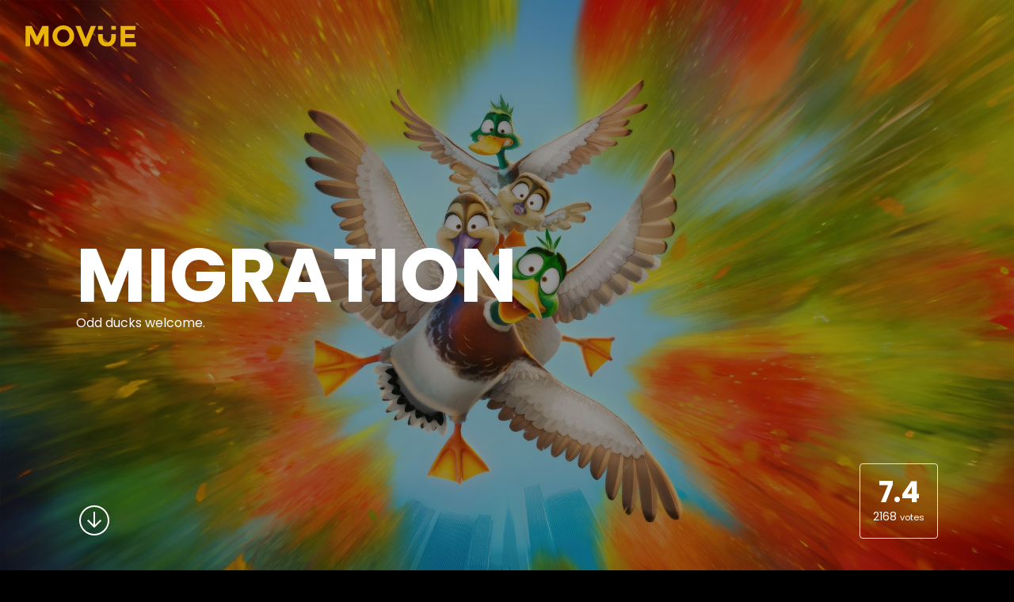

--- FILE ---
content_type: text/html;charset=UTF-8
request_url: https://movue.net/m/940551/migration
body_size: 9545
content:
<!DOCTYPE html>
<html >
<head><meta charset="utf-8">
<title>Migration | Movue</title>
<meta name="viewport" content="width=device-width, initial-scale=1">
<link rel="preconnect" href="https://fonts.googleapis.com">
<link rel="preconnect" href="https://fonts.gstatic.com" crossorigin="">
<link rel="stylesheet" href="https://fonts.googleapis.com/css2?family=Poppins:wght@100;200;300;400;500;600;700;800&family=Questrial&display=swap">
<noscript>Javascript is required</noscript>
<meta name="description" content="After a migrating duck family alights on their pond with thrilling tales of far-flung places, the Mallard family embarks on a family road trip, from New England, to New York City, to tropical Jamaica."><link rel="modulepreload" as="script" crossorigin href="/_nuxt/entry.8e8ae84d.js"><link rel="preload" as="style" href="/_nuxt/entry.406282b5.css"><link rel="modulepreload" as="script" crossorigin href="/_nuxt/movie.97cd9d9b.js"><link rel="modulepreload" as="script" crossorigin href="/_nuxt/AppHeader.vue_vue_type_script_setup_true_lang.88c1126d.js"><link rel="modulepreload" as="script" crossorigin href="/_nuxt/BaseLogo.2c704e58.js"><link rel="modulepreload" as="script" crossorigin href="/_nuxt/_slug_.158b077f.js"><link rel="modulepreload" as="script" crossorigin href="/_nuxt/nuxt-picture.b60be374.js"><link rel="modulepreload" as="script" crossorigin href="/_nuxt/composables.a0c11688.js"><link rel="modulepreload" as="script" crossorigin href="/_nuxt/Icon.73b2f155.js"><link rel="modulepreload" as="script" crossorigin href="/_nuxt/fetch.0693a02e.js"><link rel="prefetch" as="script" crossorigin href="/_nuxt/movie.84df9649.js"><link rel="prefetch" as="script" crossorigin href="/_nuxt/default.44c33c6c.js"><link rel="prefetch" as="script" crossorigin href="/_nuxt/error.e8be8b77.js"><link rel="prefetch" as="script" crossorigin href="/_nuxt/error-component.e4d35297.js"><link rel="stylesheet" href="/_nuxt/entry.406282b5.css"><style>.page-enter-active,.page-leave-active{transition:all .4s}.page-enter-from,.page-leave-to{filter:blur(1rem);opacity:0}</style><style>.icon[data-v-ca945699]{display:inline-block;vertical-align:middle}</style></head>
<body class="bg-black text-white font-poppins subpixel-antialiased text-base tracking-wide scroll-smooth"><div id="__nuxt"><!--[--><div class="text-base bg-black text-white font-poppins transition-all"><header id="header" class="p-5 w-full fixed top-0 left-0 z-50 xl:px-8 xl:py-8 bg-transparent"><div class="grid grid-cols-12 gap-4"><div class="col-span-full lg:col-span-4"><a href="/" class=""><div class="w-[108px] h-[20px] xl:w-[140px] xl:h-[26px]"><svg xmlns="http://www.w3.org/2000/svg" viewBox="0 0 225 44" class="fill-yellow-500 block w-full"><path d="M37.7 16.6L26.4 39.5 20.8 39.5 9.5 16.6 9.5 43 0.2 43 0.2 1.1 12.8 1.1 23.6 24.1 34.5 1.1 47.1 1.1 47.1 43 37.7 43 37.7 16.6ZM89.5 21.8C89.5 18.1 88.3 14.9 85.9 12.2 83.5 9.6 80.6 8.3 77.1 8.3 73.5 8.3 70.6 9.6 68.2 12.2 65.8 14.9 64.6 18 64.6 21.8 64.6 25.5 65.8 28.7 68.2 31.3 70.6 34 73.5 35.3 77.1 35.3 80.6 35.3 83.5 34 85.9 31.3 88.3 28.7 89.5 25.5 89.5 21.8ZM92.7 37.2C88.4 41.4 83.2 43.4 77 43.4 70.8 43.4 65.6 41.4 61.4 37.2 57.1 33.1 55 27.9 55 21.8 55 15.6 57.1 10.5 61.4 6.3 65.6 2.2 70.8 0.1 77 0.1 83.2 0.1 88.4 2.2 92.7 6.3 96.9 10.5 99 15.6 99 21.8 99 27.9 96.9 33.1 92.7 37.2ZM122.4 27.8L133.1 1.1 143.3 1.1 126.4 43 118.5 43 101.6 1.1 111.8 1.1 122.4 27.8ZM174.2 18L183.6 18 183.6 24.5C183.6 30.6 181.9 35.3 178.5 38.5 175.2 41.8 170.9 43.4 165.6 43.4 160.4 43.4 156.1 41.8 152.7 38.5 149.3 35.2 147.6 30.6 147.6 24.5L147.6 18 157 18 157 24.2C157 27.6 157.8 30.2 159.3 32.2 160.9 34.1 163 35.1 165.6 35.1 168.3 35.1 170.4 34.1 171.9 32.2 173.5 30.2 174.2 27.6 174.2 24.2L174.2 18ZM174.2 9L174.2 1.1 183.6 1.1 183.6 9 174.2 9ZM147.6 9L147.6 1.1 157 1.1 157 9 147.6 9ZM223.5 1.1L223.5 9.4 202.7 9.4 202.7 18 221.4 18 221.4 26 202.7 26 202.7 34.7 224.2 34.7 224.2 43 193.3 43 193.3 1.1 223.5 1.1Z"></path></svg></div></a></div></div></header><main id="main" class=""><!--[--><div class="nuxt-loading-indicator" style="position:fixed;top:0;right:0;left:0;pointer-events:none;width:0%;height:3px;opacity:0;background:repeating-linear-gradient(to right,#00dc82 0%,#34cdfe 50%,#0047e1 100%);background-size:Infinity% auto;transition:width 0.1s, height 0.4s, opacity 0.4s;z-index:999999;"></div><div class="relative min-h-screen box-border"><div><div class="relative"><div class="relative p-5 flex items-center h-screen w-full box-border lg:px-10 xl:px-24"><div class="h-screen absolute inset-0 w-full box-border overflow-hidden opacity-60 z-10"><picture><source type="image/webp" sizes="(max-width: 320px) 320px, (max-width: 640px) 640px, (max-width: 768px) 768px, (max-width: 1024px) 1024px, (max-width: 1280px) 1280px, (max-width: 1536px) 1536px, 1536px" srcset="/_vercel/image?url=https://image.tmdb.org/t/p/original/gklkxY0veMajdCiGe6ggsh07VG2.jpg&amp;w=320&amp;q=100 320w, /_vercel/image?url=https://image.tmdb.org/t/p/original/gklkxY0veMajdCiGe6ggsh07VG2.jpg&amp;w=640&amp;q=100 640w, /_vercel/image?url=https://image.tmdb.org/t/p/original/gklkxY0veMajdCiGe6ggsh07VG2.jpg&amp;w=768&amp;q=100 768w, /_vercel/image?url=https://image.tmdb.org/t/p/original/gklkxY0veMajdCiGe6ggsh07VG2.jpg&amp;w=1024&amp;q=100 1024w, /_vercel/image?url=https://image.tmdb.org/t/p/original/gklkxY0veMajdCiGe6ggsh07VG2.jpg&amp;w=1280&amp;q=100 1280w, /_vercel/image?url=https://image.tmdb.org/t/p/original/gklkxY0veMajdCiGe6ggsh07VG2.jpg&amp;w=1536&amp;q=100 1536w, /_vercel/image?url=https://image.tmdb.org/t/p/original/gklkxY0veMajdCiGe6ggsh07VG2.jpg&amp;w=1536&amp;q=100 1536w"><img class="transition-all object-cover object-center block w-full h-full" src="/_vercel/image?url=https://image.tmdb.org/t/p/original/gklkxY0veMajdCiGe6ggsh07VG2.jpg&amp;w=1536&amp;q=100" sizes="(max-width: 320px) 320px, (max-width: 640px) 640px, (max-width: 768px) 768px, (max-width: 1024px) 1024px, (max-width: 1280px) 1280px, (max-width: 1536px) 1536px, 1536px" srcset="/_vercel/image?url=https://image.tmdb.org/t/p/original/gklkxY0veMajdCiGe6ggsh07VG2.jpg&amp;w=320&amp;q=100 320w, /_vercel/image?url=https://image.tmdb.org/t/p/original/gklkxY0veMajdCiGe6ggsh07VG2.jpg&amp;w=640&amp;q=100 640w, /_vercel/image?url=https://image.tmdb.org/t/p/original/gklkxY0veMajdCiGe6ggsh07VG2.jpg&amp;w=768&amp;q=100 768w, /_vercel/image?url=https://image.tmdb.org/t/p/original/gklkxY0veMajdCiGe6ggsh07VG2.jpg&amp;w=1024&amp;q=100 1024w, /_vercel/image?url=https://image.tmdb.org/t/p/original/gklkxY0veMajdCiGe6ggsh07VG2.jpg&amp;w=1280&amp;q=100 1280w, /_vercel/image?url=https://image.tmdb.org/t/p/original/gklkxY0veMajdCiGe6ggsh07VG2.jpg&amp;w=1536&amp;q=100 1536w, /_vercel/image?url=https://image.tmdb.org/t/p/original/gklkxY0veMajdCiGe6ggsh07VG2.jpg&amp;w=1536&amp;q=100 1536w"></picture></div><div class="grid grid-cols-12 gap-4 relative z-40"><div class="col-span-full lg:col-span-4 xl:col-span-7 2xl:col-span-7"><h2 class="text-5xl font-bold text-shadow uppercase w-10/12 xl:text-8xl 2xl:text-9xl">Migration</h2><p class="">Odd ducks welcome.</p></div><div class="col-span-full lg:col-span-5 xl:col-span-3 2xl:col-span-3"></div><div class="hidden col-span-full lg:block lg:col-span-3 xl:col-span-2"></div></div><button type="button" class="cursor-pointer absolute block bottom-8 left-5 z-40 lg:left-10 xl:bottom-10 xl:left-24"><svg xmlns="http://www.w3.org/2000/svg" xmlns:xlink="http://www.w3.org/1999/xlink" aria-hidden="true" role="img" class="icon" style="" width="3rem" height="3rem" viewBox="0 0 24 24" data-v-ca945699><path fill="currentColor" d="M12 7v8.25L15.25 12l.75.66l-4.5 4.5l-4.5-4.5l.75-.66L11 15.25V7zm-.5 15C6.26 22 2 17.75 2 12.5A9.5 9.5 0 0 1 11.5 3a9.5 9.5 0 0 1 9.5 9.5a9.5 9.5 0 0 1-9.5 9.5m0-1a8.5 8.5 0 0 0 8.5-8.5A8.5 8.5 0 0 0 11.5 4A8.5 8.5 0 0 0 3 12.5a8.5 8.5 0 0 0 8.5 8.5"/></svg></button><div class="transition-colors absolute rounded bottom-8 right-5 z-40 p-4 border lg:flex lg:items-center xl:bottom-10 xl:right-24"><div class="flex items-center flex-col justify-center"><h3 class="font-bold text-4xl">7.4</h3><div class="relative font-normal text-sm">2168 <small>votes</small></div></div></div></div><div id="info" class="relative p-5 py-16 xl:py-32 xl:px-24"><div class="grid grid-cols-12 gap-6"><div class="col-span-full lg:col-span-3"><div class="text-slate-200 mb-24"><div class=""><span>Release</span><span class="font-bold block uppercase xl:text-3xl">06 Dec, 2023</span></div></div><div class="mt-6 mb-24"><span>Runtime</span><span class="text-2xl block">83 min</span></div><div class="mb-6"><span>Budget</span> <span class="text-2xl block">$72,000,000.00</span></div><div class=""><span>Revenue</span> <span class="text-2xl block text-yellow-500">$298,776,052.00</span></div></div><div class="col-span-full lg:col-span-5"><div class="mb-6"><ul role="list" class="list-none flex flex-wrap"><!--[--><li class="mr-2 mb-4"><span class="px-4 py-1 rounded-xl text-sm bg-slate-100/20">Family</span></li><li class="mr-2 mb-4"><span class="px-4 py-1 rounded-xl text-sm bg-slate-100/20">Comedy</span></li><li class="mr-2 mb-4"><span class="px-4 py-1 rounded-xl text-sm bg-slate-100/20">Adventure</span></li><li class="mr-2 mb-4"><span class="px-4 py-1 rounded-xl text-sm bg-slate-100/20">Animation</span></li><!--]--></ul></div><div class="mt-20"><h3 class="text-lg font-bold mb-6 uppercase">STORY</h3><p class="xl:text-2xl font-light !leading-relaxed">After a migrating duck family alights on their pond with thrilling tales of far-flung places, the Mallard family embarks on a family road trip, from New England, to New York City, to tropical Jamaica.</p></div><div class="mt-20"><h3 class="text-lg font-bold mb-6 uppercase">TRAILERS</h3><div id="trailers" class=""><div><!--[--><div><div class="mb-10 box-border"><div class="relative pb-[56.25%] h-0 overflow-hidden"><iframe src="https://www.youtube.com/embed/sSSgpb89-KM" width="560" height="315" frameborder="0" allow="autoplay; encrypted-media" allowfullscreen class="absolute inset-0 w-full h-full"></iframe></div><h4 class="py-3">Gwen&#39;s Unexpected Voice Artist - Bonus Feature</h4></div></div><div><div class="mb-10 box-border"><div class="relative pb-[56.25%] h-0 overflow-hidden"><iframe src="https://www.youtube.com/embed/iiH58dP8Nk8" width="560" height="315" frameborder="0" allow="autoplay; encrypted-media" allowfullscreen class="absolute inset-0 w-full h-full"></iframe></div><h4 class="py-3">Mack Has The Biggest News - Movie Clip</h4></div></div><div><div class="mb-10 box-border"><div class="relative pb-[56.25%] h-0 overflow-hidden"><iframe src="https://www.youtube.com/embed/NpmfIqZfyZQ" width="560" height="315" frameborder="0" allow="autoplay; encrypted-media" allowfullscreen class="absolute inset-0 w-full h-full"></iframe></div><h4 class="py-3">The Cast&#39;s Funniest Recording Booth Moments - Bonus Feature</h4></div></div><div><div class="mb-10 box-border"><div class="relative pb-[56.25%] h-0 overflow-hidden"><iframe src="https://www.youtube.com/embed/racZgHVjQPw" width="560" height="315" frameborder="0" allow="autoplay; encrypted-media" allowfullscreen class="absolute inset-0 w-full h-full"></iframe></div><h4 class="py-3">Keegan-Michael Key&#39;s Unmatched Recording Energy - Bonus Feature</h4></div></div><div><div class="mb-10 box-border"><div class="relative pb-[56.25%] h-0 overflow-hidden"><iframe src="https://www.youtube.com/embed/dFkyNpPf-Pk" width="560" height="315" frameborder="0" allow="autoplay; encrypted-media" allowfullscreen class="absolute inset-0 w-full h-full"></iframe></div><h4 class="py-3">Even More Hilarious Recording Booth Moments - Bonus Feature</h4></div></div><div><div class="mb-10 box-border"><div class="relative pb-[56.25%] h-0 overflow-hidden"><iframe src="https://www.youtube.com/embed/T_DGH64rGEw" width="560" height="315" frameborder="0" allow="autoplay; encrypted-media" allowfullscreen class="absolute inset-0 w-full h-full"></iframe></div><h4 class="py-3">Danny DeVito&#39;s Funniest Recording Booth Moments - Bonus Feature</h4></div></div><div><div class="mb-10 box-border"><div class="relative pb-[56.25%] h-0 overflow-hidden"><iframe src="https://www.youtube.com/embed/a-Na7yDpCEM" width="560" height="315" frameborder="0" allow="autoplay; encrypted-media" allowfullscreen class="absolute inset-0 w-full h-full"></iframe></div><h4 class="py-3">Hilarious Recording Booth Moments - Bonus Feature</h4></div></div><div><div class="mb-10 box-border"><div class="relative pb-[56.25%] h-0 overflow-hidden"><iframe src="https://www.youtube.com/embed/9XWPX6XMRuc" width="560" height="315" frameborder="0" allow="autoplay; encrypted-media" allowfullscreen class="absolute inset-0 w-full h-full"></iframe></div><h4 class="py-3">Too Shy To Go In The Sky - Clip</h4></div></div><div><div class="mb-10 box-border"><div class="relative pb-[56.25%] h-0 overflow-hidden"><iframe src="https://www.youtube.com/embed/LPaVMtOXQY4" width="560" height="315" frameborder="0" allow="autoplay; encrypted-media" allowfullscreen class="absolute inset-0 w-full h-full"></iframe></div><h4 class="py-3">The Magic of Animation - Behind The Scenes</h4></div></div><div><div class="mb-10 box-border"><div class="relative pb-[56.25%] h-0 overflow-hidden"><iframe src="https://www.youtube.com/embed/8aCI4-WUfHg" width="560" height="315" frameborder="0" allow="autoplay; encrypted-media" allowfullscreen class="absolute inset-0 w-full h-full"></iframe></div><h4 class="py-3">Music From A Duck&#39;s Perspective? - Behind The Scenes</h4></div></div><div><div class="mb-10 box-border"><div class="relative pb-[56.25%] h-0 overflow-hidden"><iframe src="https://www.youtube.com/embed/6PywM0S-puM" width="560" height="315" frameborder="0" allow="autoplay; encrypted-media" allowfullscreen class="absolute inset-0 w-full h-full"></iframe></div><h4 class="py-3">Ducks Find Out About Duck à l’Orange - Movie Clip</h4></div></div><div><div class="mb-10 box-border"><div class="relative pb-[56.25%] h-0 overflow-hidden"><iframe src="https://www.youtube.com/embed/4hCQ62bkucE" width="560" height="315" frameborder="0" allow="autoplay; encrypted-media" allowfullscreen class="absolute inset-0 w-full h-full"></iframe></div><h4 class="py-3">The Benefits Of Scoring Animation - Behind The Scenes</h4></div></div><div><div class="mb-10 box-border"><div class="relative pb-[56.25%] h-0 overflow-hidden"><iframe src="https://www.youtube.com/embed/vTz2ia7H5TA" width="560" height="315" frameborder="0" allow="autoplay; encrypted-media" allowfullscreen class="absolute inset-0 w-full h-full"></iframe></div><h4 class="py-3">Delroy&#39;s Life Changed Forever - Movie Clip</h4></div></div><div><div class="mb-10 box-border"><div class="relative pb-[56.25%] h-0 overflow-hidden"><iframe src="https://www.youtube.com/embed/LJcdprfsGsY" width="560" height="315" frameborder="0" allow="autoplay; encrypted-media" allowfullscreen class="absolute inset-0 w-full h-full"></iframe></div><h4 class="py-3">Yours to Own Promo</h4></div></div><div><div class="mb-10 box-border"><div class="relative pb-[56.25%] h-0 overflow-hidden"><iframe src="https://www.youtube.com/embed/_8CbazcjJYw" width="560" height="315" frameborder="0" allow="autoplay; encrypted-media" allowfullscreen class="absolute inset-0 w-full h-full"></iframe></div><h4 class="py-3">Tom &amp; Giovanna Fletcher Cameo (UK Version)</h4></div></div><div><div class="mb-10 box-border"><div class="relative pb-[56.25%] h-0 overflow-hidden"><iframe src="https://www.youtube.com/embed/D82bmMMyKAs" width="560" height="315" frameborder="0" allow="autoplay; encrypted-media" allowfullscreen class="absolute inset-0 w-full h-full"></iframe></div><h4 class="py-3">The Family&#39;s Biggest Decision Extended Preview</h4></div></div><div><div class="mb-10 box-border"><div class="relative pb-[56.25%] h-0 overflow-hidden"><iframe src="https://www.youtube.com/embed/GMD7maD9K28" width="560" height="315" frameborder="0" allow="autoplay; encrypted-media" allowfullscreen class="absolute inset-0 w-full h-full"></iframe></div><h4 class="py-3">Watch at Home January 23</h4></div></div><div><div class="mb-10 box-border"><div class="relative pb-[56.25%] h-0 overflow-hidden"><iframe src="https://www.youtube.com/embed/5GV2cbPHQhc" width="560" height="315" frameborder="0" allow="autoplay; encrypted-media" allowfullscreen class="absolute inset-0 w-full h-full"></iframe></div><h4 class="py-3">Even Better</h4></div></div><div><div class="mb-10 box-border"><div class="relative pb-[56.25%] h-0 overflow-hidden"><iframe src="https://www.youtube.com/embed/xhze2N1hYWU" width="560" height="315" frameborder="0" allow="autoplay; encrypted-media" allowfullscreen class="absolute inset-0 w-full h-full"></iframe></div><h4 class="py-3">Pearl &amp; Dean Ident</h4></div></div><div><div class="mb-10 box-border"><div class="relative pb-[56.25%] h-0 overflow-hidden"><iframe src="https://www.youtube.com/embed/HlNcqZKcpFc" width="560" height="315" frameborder="0" allow="autoplay; encrypted-media" allowfullscreen class="absolute inset-0 w-full h-full"></iframe></div><h4 class="py-3">&#39;Migration&#39; with Director Benjamin Renner | Academy Conversations</h4></div></div><div><div class="mb-10 box-border"><div class="relative pb-[56.25%] h-0 overflow-hidden"><iframe src="https://www.youtube.com/embed/JbX56fJTZvg" width="560" height="315" frameborder="0" allow="autoplay; encrypted-media" allowfullscreen class="absolute inset-0 w-full h-full"></iframe></div><h4 class="py-3">Family Vacation! Who&#39;s In?!</h4></div></div><div><div class="mb-10 box-border"><div class="relative pb-[56.25%] h-0 overflow-hidden"><iframe src="https://www.youtube.com/embed/9VRvIkRrCck" width="560" height="315" frameborder="0" allow="autoplay; encrypted-media" allowfullscreen class="absolute inset-0 w-full h-full"></iframe></div><h4 class="py-3">Meet Uncle Dan</h4></div></div><div><div class="mb-10 box-border"><div class="relative pb-[56.25%] h-0 overflow-hidden"><iframe src="https://www.youtube.com/embed/4c_gpttT7po" width="560" height="315" frameborder="0" allow="autoplay; encrypted-media" allowfullscreen class="absolute inset-0 w-full h-full"></iframe></div><h4 class="py-3">Come for a wild, wonderful ride through skies &amp; city lights.</h4></div></div><div><div class="mb-10 box-border"><div class="relative pb-[56.25%] h-0 overflow-hidden"><iframe src="https://www.youtube.com/embed/znBWF6mZCkI" width="560" height="315" frameborder="0" allow="autoplay; encrypted-media" allowfullscreen class="absolute inset-0 w-full h-full"></iframe></div><h4 class="py-3">(Mis)adventure awaits.</h4></div></div><div><div class="mb-10 box-border"><div class="relative pb-[56.25%] h-0 overflow-hidden"><iframe src="https://www.youtube.com/embed/3TUW33WRUx4" width="560" height="315" frameborder="0" allow="autoplay; encrypted-media" allowfullscreen class="absolute inset-0 w-full h-full"></iframe></div><h4 class="py-3">These ducks are in for the wildest ride of their lives.</h4></div></div><div><div class="mb-10 box-border"><div class="relative pb-[56.25%] h-0 overflow-hidden"><iframe src="https://www.youtube.com/embed/NG0cx_HGJdc" width="560" height="315" frameborder="0" allow="autoplay; encrypted-media" allowfullscreen class="absolute inset-0 w-full h-full"></iframe></div><h4 class="py-3">A Look Inside</h4></div></div><div><div class="mb-10 box-border"><div class="relative pb-[56.25%] h-0 overflow-hidden"><iframe src="https://www.youtube.com/embed/vn_McNm1t9w" width="560" height="315" frameborder="0" allow="autoplay; encrypted-media" allowfullscreen class="absolute inset-0 w-full h-full"></iframe></div><h4 class="py-3">“I Love You Always Forever&quot;</h4></div></div><div><div class="mb-10 box-border"><div class="relative pb-[56.25%] h-0 overflow-hidden"><iframe src="https://www.youtube.com/embed/hWbfohXIdEU" width="560" height="315" frameborder="0" allow="autoplay; encrypted-media" allowfullscreen class="absolute inset-0 w-full h-full"></iframe></div><h4 class="py-3">Official Trailer 3</h4></div></div><div><div class="mb-10 box-border"><div class="relative pb-[56.25%] h-0 overflow-hidden"><iframe src="https://www.youtube.com/embed/UkHxhPGpRuA" width="560" height="315" frameborder="0" allow="autoplay; encrypted-media" allowfullscreen class="absolute inset-0 w-full h-full"></iframe></div><h4 class="py-3">Official Trailer 2</h4></div></div><div><div class="mb-10 box-border"><div class="relative pb-[56.25%] h-0 overflow-hidden"><iframe src="https://www.youtube.com/embed/cQfo0HJhCnE" width="560" height="315" frameborder="0" allow="autoplay; encrypted-media" allowfullscreen class="absolute inset-0 w-full h-full"></iframe></div><h4 class="py-3">Official Trailer</h4></div></div><div><div class="mb-10 box-border"><div class="relative pb-[56.25%] h-0 overflow-hidden"><iframe src="https://www.youtube.com/embed/m-4YnwBwaGk" width="560" height="315" frameborder="0" allow="autoplay; encrypted-media" allowfullscreen class="absolute inset-0 w-full h-full"></iframe></div><h4 class="py-3">Announcement</h4></div></div><!--]--></div></div></div></div><div class="col-span-full lg:col-span-3 lg:col-start-10 lg:flex lg:justify-end"><div class="mt-10"><h3 class="text-lg font-bold mb-6 uppercase">CAST</h3><div id="castings" class=""><ul role="list" class="list-none"><!--[--><li class="py-4 first:pt-0 last:pb-0"><div class="flex items-center" popularity="2.3051"><div class="w-20 h-20 overflow-hidden rounded-[200px]"><picture><source type="image/webp" sizes="(max-width: 320px) 320px, (max-width: 640px) 640px, (max-width: 768px) 768px, (max-width: 1024px) 1024px, (max-width: 1280px) 1280px, (max-width: 1536px) 1536px, 1536px" srcset="/_vercel/image?url=https://image.tmdb.org/t/p/w500//9EyrK1Cv7ey1h1GgmsVAOn45w6G.jpg&amp;w=320&amp;q=100 320w, /_vercel/image?url=https://image.tmdb.org/t/p/w500//9EyrK1Cv7ey1h1GgmsVAOn45w6G.jpg&amp;w=640&amp;q=100 640w, /_vercel/image?url=https://image.tmdb.org/t/p/w500//9EyrK1Cv7ey1h1GgmsVAOn45w6G.jpg&amp;w=768&amp;q=100 768w, /_vercel/image?url=https://image.tmdb.org/t/p/w500//9EyrK1Cv7ey1h1GgmsVAOn45w6G.jpg&amp;w=1024&amp;q=100 1024w, /_vercel/image?url=https://image.tmdb.org/t/p/w500//9EyrK1Cv7ey1h1GgmsVAOn45w6G.jpg&amp;w=1280&amp;q=100 1280w, /_vercel/image?url=https://image.tmdb.org/t/p/w500//9EyrK1Cv7ey1h1GgmsVAOn45w6G.jpg&amp;w=1536&amp;q=100 1536w, /_vercel/image?url=https://image.tmdb.org/t/p/w500//9EyrK1Cv7ey1h1GgmsVAOn45w6G.jpg&amp;w=1536&amp;q=100 1536w"><img width="44" height="44" alt="Kumail Nanjiani" class="transition-all object-cover block w-full" src="/_vercel/image?url=https://image.tmdb.org/t/p/w500//9EyrK1Cv7ey1h1GgmsVAOn45w6G.jpg&amp;w=1536&amp;q=100" sizes="(max-width: 320px) 320px, (max-width: 640px) 640px, (max-width: 768px) 768px, (max-width: 1024px) 1024px, (max-width: 1280px) 1280px, (max-width: 1536px) 1536px, 1536px" srcset="/_vercel/image?url=https://image.tmdb.org/t/p/w500//9EyrK1Cv7ey1h1GgmsVAOn45w6G.jpg&amp;w=320&amp;q=100 320w, /_vercel/image?url=https://image.tmdb.org/t/p/w500//9EyrK1Cv7ey1h1GgmsVAOn45w6G.jpg&amp;w=640&amp;q=100 640w, /_vercel/image?url=https://image.tmdb.org/t/p/w500//9EyrK1Cv7ey1h1GgmsVAOn45w6G.jpg&amp;w=768&amp;q=100 768w, /_vercel/image?url=https://image.tmdb.org/t/p/w500//9EyrK1Cv7ey1h1GgmsVAOn45w6G.jpg&amp;w=1024&amp;q=100 1024w, /_vercel/image?url=https://image.tmdb.org/t/p/w500//9EyrK1Cv7ey1h1GgmsVAOn45w6G.jpg&amp;w=1280&amp;q=100 1280w, /_vercel/image?url=https://image.tmdb.org/t/p/w500//9EyrK1Cv7ey1h1GgmsVAOn45w6G.jpg&amp;w=1536&amp;q=100 1536w, /_vercel/image?url=https://image.tmdb.org/t/p/w500//9EyrK1Cv7ey1h1GgmsVAOn45w6G.jpg&amp;w=1536&amp;q=100 1536w"></picture></div><div class="ml-5"><h4 class="font-bold text-xl text-yellow-500">Kumail Nanjiani</h4><h5 class="font-normal text-sm">Mack Mallard (voice)</h5></div></div></li><li class="py-4 first:pt-0 last:pb-0"><div class="flex items-center" popularity="3.7451"><div class="w-20 h-20 overflow-hidden rounded-[200px]"><picture><source type="image/webp" sizes="(max-width: 320px) 320px, (max-width: 640px) 640px, (max-width: 768px) 768px, (max-width: 1024px) 1024px, (max-width: 1280px) 1280px, (max-width: 1536px) 1536px, 1536px" srcset="/_vercel/image?url=https://image.tmdb.org/t/p/w500//zrkI1dYucpTM8Qydtrtro9MgQPb.jpg&amp;w=320&amp;q=100 320w, /_vercel/image?url=https://image.tmdb.org/t/p/w500//zrkI1dYucpTM8Qydtrtro9MgQPb.jpg&amp;w=640&amp;q=100 640w, /_vercel/image?url=https://image.tmdb.org/t/p/w500//zrkI1dYucpTM8Qydtrtro9MgQPb.jpg&amp;w=768&amp;q=100 768w, /_vercel/image?url=https://image.tmdb.org/t/p/w500//zrkI1dYucpTM8Qydtrtro9MgQPb.jpg&amp;w=1024&amp;q=100 1024w, /_vercel/image?url=https://image.tmdb.org/t/p/w500//zrkI1dYucpTM8Qydtrtro9MgQPb.jpg&amp;w=1280&amp;q=100 1280w, /_vercel/image?url=https://image.tmdb.org/t/p/w500//zrkI1dYucpTM8Qydtrtro9MgQPb.jpg&amp;w=1536&amp;q=100 1536w, /_vercel/image?url=https://image.tmdb.org/t/p/w500//zrkI1dYucpTM8Qydtrtro9MgQPb.jpg&amp;w=1536&amp;q=100 1536w"><img width="44" height="44" alt="Elizabeth Banks" class="transition-all object-cover block w-full" src="/_vercel/image?url=https://image.tmdb.org/t/p/w500//zrkI1dYucpTM8Qydtrtro9MgQPb.jpg&amp;w=1536&amp;q=100" sizes="(max-width: 320px) 320px, (max-width: 640px) 640px, (max-width: 768px) 768px, (max-width: 1024px) 1024px, (max-width: 1280px) 1280px, (max-width: 1536px) 1536px, 1536px" srcset="/_vercel/image?url=https://image.tmdb.org/t/p/w500//zrkI1dYucpTM8Qydtrtro9MgQPb.jpg&amp;w=320&amp;q=100 320w, /_vercel/image?url=https://image.tmdb.org/t/p/w500//zrkI1dYucpTM8Qydtrtro9MgQPb.jpg&amp;w=640&amp;q=100 640w, /_vercel/image?url=https://image.tmdb.org/t/p/w500//zrkI1dYucpTM8Qydtrtro9MgQPb.jpg&amp;w=768&amp;q=100 768w, /_vercel/image?url=https://image.tmdb.org/t/p/w500//zrkI1dYucpTM8Qydtrtro9MgQPb.jpg&amp;w=1024&amp;q=100 1024w, /_vercel/image?url=https://image.tmdb.org/t/p/w500//zrkI1dYucpTM8Qydtrtro9MgQPb.jpg&amp;w=1280&amp;q=100 1280w, /_vercel/image?url=https://image.tmdb.org/t/p/w500//zrkI1dYucpTM8Qydtrtro9MgQPb.jpg&amp;w=1536&amp;q=100 1536w, /_vercel/image?url=https://image.tmdb.org/t/p/w500//zrkI1dYucpTM8Qydtrtro9MgQPb.jpg&amp;w=1536&amp;q=100 1536w"></picture></div><div class="ml-5"><h4 class="font-bold text-xl text-yellow-500">Elizabeth Banks</h4><h5 class="font-normal text-sm">Pam Mallard (voice)</h5></div></div></li><li class="py-4 first:pt-0 last:pb-0"><div class="flex items-center" popularity="0.2328"><div class="w-20 h-20 overflow-hidden rounded-[200px]"><picture><source type="image/webp" sizes="(max-width: 320px) 320px, (max-width: 640px) 640px, (max-width: 768px) 768px, (max-width: 1024px) 1024px, (max-width: 1280px) 1280px, (max-width: 1536px) 1536px, 1536px" srcset="/_vercel/image?url=/img/p.png&amp;w=320&amp;q=100 320w, /_vercel/image?url=/img/p.png&amp;w=640&amp;q=100 640w, /_vercel/image?url=/img/p.png&amp;w=768&amp;q=100 768w, /_vercel/image?url=/img/p.png&amp;w=1024&amp;q=100 1024w, /_vercel/image?url=/img/p.png&amp;w=1280&amp;q=100 1280w, /_vercel/image?url=/img/p.png&amp;w=1536&amp;q=100 1536w, /_vercel/image?url=/img/p.png&amp;w=1536&amp;q=100 1536w"><img width="44" height="44" alt="Caspar Jennings" class="transition-all object-cover block w-full" src="/_vercel/image?url=/img/p.png&amp;w=1536&amp;q=100" sizes="(max-width: 320px) 320px, (max-width: 640px) 640px, (max-width: 768px) 768px, (max-width: 1024px) 1024px, (max-width: 1280px) 1280px, (max-width: 1536px) 1536px, 1536px" srcset="/_vercel/image?url=/img/p.png&amp;w=320&amp;q=100 320w, /_vercel/image?url=/img/p.png&amp;w=640&amp;q=100 640w, /_vercel/image?url=/img/p.png&amp;w=768&amp;q=100 768w, /_vercel/image?url=/img/p.png&amp;w=1024&amp;q=100 1024w, /_vercel/image?url=/img/p.png&amp;w=1280&amp;q=100 1280w, /_vercel/image?url=/img/p.png&amp;w=1536&amp;q=100 1536w, /_vercel/image?url=/img/p.png&amp;w=1536&amp;q=100 1536w"></picture></div><div class="ml-5"><h4 class="font-bold text-xl text-yellow-500">Caspar Jennings</h4><h5 class="font-normal text-sm">Dax Mallard (voice)</h5></div></div></li><li class="py-4 first:pt-0 last:pb-0"><div class="flex items-center" popularity="0.8678"><div class="w-20 h-20 overflow-hidden rounded-[200px]"><picture><source type="image/webp" sizes="(max-width: 320px) 320px, (max-width: 640px) 640px, (max-width: 768px) 768px, (max-width: 1024px) 1024px, (max-width: 1280px) 1280px, (max-width: 1536px) 1536px, 1536px" srcset="/_vercel/image?url=/img/p.png&amp;w=320&amp;q=100 320w, /_vercel/image?url=/img/p.png&amp;w=640&amp;q=100 640w, /_vercel/image?url=/img/p.png&amp;w=768&amp;q=100 768w, /_vercel/image?url=/img/p.png&amp;w=1024&amp;q=100 1024w, /_vercel/image?url=/img/p.png&amp;w=1280&amp;q=100 1280w, /_vercel/image?url=/img/p.png&amp;w=1536&amp;q=100 1536w, /_vercel/image?url=/img/p.png&amp;w=1536&amp;q=100 1536w"><img width="44" height="44" alt="Tresi Gazal" class="transition-all object-cover block w-full" src="/_vercel/image?url=/img/p.png&amp;w=1536&amp;q=100" sizes="(max-width: 320px) 320px, (max-width: 640px) 640px, (max-width: 768px) 768px, (max-width: 1024px) 1024px, (max-width: 1280px) 1280px, (max-width: 1536px) 1536px, 1536px" srcset="/_vercel/image?url=/img/p.png&amp;w=320&amp;q=100 320w, /_vercel/image?url=/img/p.png&amp;w=640&amp;q=100 640w, /_vercel/image?url=/img/p.png&amp;w=768&amp;q=100 768w, /_vercel/image?url=/img/p.png&amp;w=1024&amp;q=100 1024w, /_vercel/image?url=/img/p.png&amp;w=1280&amp;q=100 1280w, /_vercel/image?url=/img/p.png&amp;w=1536&amp;q=100 1536w, /_vercel/image?url=/img/p.png&amp;w=1536&amp;q=100 1536w"></picture></div><div class="ml-5"><h4 class="font-bold text-xl text-yellow-500">Tresi Gazal</h4><h5 class="font-normal text-sm">Gwen Mallard (voice)</h5></div></div></li><li class="py-4 first:pt-0 last:pb-0"><div class="flex items-center" popularity="2.6695"><div class="w-20 h-20 overflow-hidden rounded-[200px]"><picture><source type="image/webp" sizes="(max-width: 320px) 320px, (max-width: 640px) 640px, (max-width: 768px) 768px, (max-width: 1024px) 1024px, (max-width: 1280px) 1280px, (max-width: 1536px) 1536px, 1536px" srcset="/_vercel/image?url=https://image.tmdb.org/t/p/w500//l5AKkg3H1QhMuXmTTmq1EyjyiRb.jpg&amp;w=320&amp;q=100 320w, /_vercel/image?url=https://image.tmdb.org/t/p/w500//l5AKkg3H1QhMuXmTTmq1EyjyiRb.jpg&amp;w=640&amp;q=100 640w, /_vercel/image?url=https://image.tmdb.org/t/p/w500//l5AKkg3H1QhMuXmTTmq1EyjyiRb.jpg&amp;w=768&amp;q=100 768w, /_vercel/image?url=https://image.tmdb.org/t/p/w500//l5AKkg3H1QhMuXmTTmq1EyjyiRb.jpg&amp;w=1024&amp;q=100 1024w, /_vercel/image?url=https://image.tmdb.org/t/p/w500//l5AKkg3H1QhMuXmTTmq1EyjyiRb.jpg&amp;w=1280&amp;q=100 1280w, /_vercel/image?url=https://image.tmdb.org/t/p/w500//l5AKkg3H1QhMuXmTTmq1EyjyiRb.jpg&amp;w=1536&amp;q=100 1536w, /_vercel/image?url=https://image.tmdb.org/t/p/w500//l5AKkg3H1QhMuXmTTmq1EyjyiRb.jpg&amp;w=1536&amp;q=100 1536w"><img width="44" height="44" alt="Awkwafina" class="transition-all object-cover block w-full" src="/_vercel/image?url=https://image.tmdb.org/t/p/w500//l5AKkg3H1QhMuXmTTmq1EyjyiRb.jpg&amp;w=1536&amp;q=100" sizes="(max-width: 320px) 320px, (max-width: 640px) 640px, (max-width: 768px) 768px, (max-width: 1024px) 1024px, (max-width: 1280px) 1280px, (max-width: 1536px) 1536px, 1536px" srcset="/_vercel/image?url=https://image.tmdb.org/t/p/w500//l5AKkg3H1QhMuXmTTmq1EyjyiRb.jpg&amp;w=320&amp;q=100 320w, /_vercel/image?url=https://image.tmdb.org/t/p/w500//l5AKkg3H1QhMuXmTTmq1EyjyiRb.jpg&amp;w=640&amp;q=100 640w, /_vercel/image?url=https://image.tmdb.org/t/p/w500//l5AKkg3H1QhMuXmTTmq1EyjyiRb.jpg&amp;w=768&amp;q=100 768w, /_vercel/image?url=https://image.tmdb.org/t/p/w500//l5AKkg3H1QhMuXmTTmq1EyjyiRb.jpg&amp;w=1024&amp;q=100 1024w, /_vercel/image?url=https://image.tmdb.org/t/p/w500//l5AKkg3H1QhMuXmTTmq1EyjyiRb.jpg&amp;w=1280&amp;q=100 1280w, /_vercel/image?url=https://image.tmdb.org/t/p/w500//l5AKkg3H1QhMuXmTTmq1EyjyiRb.jpg&amp;w=1536&amp;q=100 1536w, /_vercel/image?url=https://image.tmdb.org/t/p/w500//l5AKkg3H1QhMuXmTTmq1EyjyiRb.jpg&amp;w=1536&amp;q=100 1536w"></picture></div><div class="ml-5"><h4 class="font-bold text-xl text-yellow-500">Awkwafina</h4><h5 class="font-normal text-sm">Chump (voice)</h5></div></div></li><li class="py-4 first:pt-0 last:pb-0"><div class="flex items-center" popularity="1.4758"><div class="w-20 h-20 overflow-hidden rounded-[200px]"><picture><source type="image/webp" sizes="(max-width: 320px) 320px, (max-width: 640px) 640px, (max-width: 768px) 768px, (max-width: 1024px) 1024px, (max-width: 1280px) 1280px, (max-width: 1536px) 1536px, 1536px" srcset="/_vercel/image?url=https://image.tmdb.org/t/p/w500//3EOZ7B148lRwJcl3CmQhfpgubYQ.jpg&amp;w=320&amp;q=100 320w, /_vercel/image?url=https://image.tmdb.org/t/p/w500//3EOZ7B148lRwJcl3CmQhfpgubYQ.jpg&amp;w=640&amp;q=100 640w, /_vercel/image?url=https://image.tmdb.org/t/p/w500//3EOZ7B148lRwJcl3CmQhfpgubYQ.jpg&amp;w=768&amp;q=100 768w, /_vercel/image?url=https://image.tmdb.org/t/p/w500//3EOZ7B148lRwJcl3CmQhfpgubYQ.jpg&amp;w=1024&amp;q=100 1024w, /_vercel/image?url=https://image.tmdb.org/t/p/w500//3EOZ7B148lRwJcl3CmQhfpgubYQ.jpg&amp;w=1280&amp;q=100 1280w, /_vercel/image?url=https://image.tmdb.org/t/p/w500//3EOZ7B148lRwJcl3CmQhfpgubYQ.jpg&amp;w=1536&amp;q=100 1536w, /_vercel/image?url=https://image.tmdb.org/t/p/w500//3EOZ7B148lRwJcl3CmQhfpgubYQ.jpg&amp;w=1536&amp;q=100 1536w"><img width="44" height="44" alt="Carol Kane" class="transition-all object-cover block w-full" src="/_vercel/image?url=https://image.tmdb.org/t/p/w500//3EOZ7B148lRwJcl3CmQhfpgubYQ.jpg&amp;w=1536&amp;q=100" sizes="(max-width: 320px) 320px, (max-width: 640px) 640px, (max-width: 768px) 768px, (max-width: 1024px) 1024px, (max-width: 1280px) 1280px, (max-width: 1536px) 1536px, 1536px" srcset="/_vercel/image?url=https://image.tmdb.org/t/p/w500//3EOZ7B148lRwJcl3CmQhfpgubYQ.jpg&amp;w=320&amp;q=100 320w, /_vercel/image?url=https://image.tmdb.org/t/p/w500//3EOZ7B148lRwJcl3CmQhfpgubYQ.jpg&amp;w=640&amp;q=100 640w, /_vercel/image?url=https://image.tmdb.org/t/p/w500//3EOZ7B148lRwJcl3CmQhfpgubYQ.jpg&amp;w=768&amp;q=100 768w, /_vercel/image?url=https://image.tmdb.org/t/p/w500//3EOZ7B148lRwJcl3CmQhfpgubYQ.jpg&amp;w=1024&amp;q=100 1024w, /_vercel/image?url=https://image.tmdb.org/t/p/w500//3EOZ7B148lRwJcl3CmQhfpgubYQ.jpg&amp;w=1280&amp;q=100 1280w, /_vercel/image?url=https://image.tmdb.org/t/p/w500//3EOZ7B148lRwJcl3CmQhfpgubYQ.jpg&amp;w=1536&amp;q=100 1536w, /_vercel/image?url=https://image.tmdb.org/t/p/w500//3EOZ7B148lRwJcl3CmQhfpgubYQ.jpg&amp;w=1536&amp;q=100 1536w"></picture></div><div class="ml-5"><h4 class="font-bold text-xl text-yellow-500">Carol Kane</h4><h5 class="font-normal text-sm">Erin (voice)</h5></div></div></li><li class="py-4 first:pt-0 last:pb-0"><div class="flex items-center" popularity="2.9668"><div class="w-20 h-20 overflow-hidden rounded-[200px]"><picture><source type="image/webp" sizes="(max-width: 320px) 320px, (max-width: 640px) 640px, (max-width: 768px) 768px, (max-width: 1024px) 1024px, (max-width: 1280px) 1280px, (max-width: 1536px) 1536px, 1536px" srcset="/_vercel/image?url=https://image.tmdb.org/t/p/w500//vAR5gVXRG2Cl6WskXT99wgkAoH8.jpg&amp;w=320&amp;q=100 320w, /_vercel/image?url=https://image.tmdb.org/t/p/w500//vAR5gVXRG2Cl6WskXT99wgkAoH8.jpg&amp;w=640&amp;q=100 640w, /_vercel/image?url=https://image.tmdb.org/t/p/w500//vAR5gVXRG2Cl6WskXT99wgkAoH8.jpg&amp;w=768&amp;q=100 768w, /_vercel/image?url=https://image.tmdb.org/t/p/w500//vAR5gVXRG2Cl6WskXT99wgkAoH8.jpg&amp;w=1024&amp;q=100 1024w, /_vercel/image?url=https://image.tmdb.org/t/p/w500//vAR5gVXRG2Cl6WskXT99wgkAoH8.jpg&amp;w=1280&amp;q=100 1280w, /_vercel/image?url=https://image.tmdb.org/t/p/w500//vAR5gVXRG2Cl6WskXT99wgkAoH8.jpg&amp;w=1536&amp;q=100 1536w, /_vercel/image?url=https://image.tmdb.org/t/p/w500//vAR5gVXRG2Cl6WskXT99wgkAoH8.jpg&amp;w=1536&amp;q=100 1536w"><img width="44" height="44" alt="Keegan-Michael Key" class="transition-all object-cover block w-full" src="/_vercel/image?url=https://image.tmdb.org/t/p/w500//vAR5gVXRG2Cl6WskXT99wgkAoH8.jpg&amp;w=1536&amp;q=100" sizes="(max-width: 320px) 320px, (max-width: 640px) 640px, (max-width: 768px) 768px, (max-width: 1024px) 1024px, (max-width: 1280px) 1280px, (max-width: 1536px) 1536px, 1536px" srcset="/_vercel/image?url=https://image.tmdb.org/t/p/w500//vAR5gVXRG2Cl6WskXT99wgkAoH8.jpg&amp;w=320&amp;q=100 320w, /_vercel/image?url=https://image.tmdb.org/t/p/w500//vAR5gVXRG2Cl6WskXT99wgkAoH8.jpg&amp;w=640&amp;q=100 640w, /_vercel/image?url=https://image.tmdb.org/t/p/w500//vAR5gVXRG2Cl6WskXT99wgkAoH8.jpg&amp;w=768&amp;q=100 768w, /_vercel/image?url=https://image.tmdb.org/t/p/w500//vAR5gVXRG2Cl6WskXT99wgkAoH8.jpg&amp;w=1024&amp;q=100 1024w, /_vercel/image?url=https://image.tmdb.org/t/p/w500//vAR5gVXRG2Cl6WskXT99wgkAoH8.jpg&amp;w=1280&amp;q=100 1280w, /_vercel/image?url=https://image.tmdb.org/t/p/w500//vAR5gVXRG2Cl6WskXT99wgkAoH8.jpg&amp;w=1536&amp;q=100 1536w, /_vercel/image?url=https://image.tmdb.org/t/p/w500//vAR5gVXRG2Cl6WskXT99wgkAoH8.jpg&amp;w=1536&amp;q=100 1536w"></picture></div><div class="ml-5"><h4 class="font-bold text-xl text-yellow-500">Keegan-Michael Key</h4><h5 class="font-normal text-sm">Delroy (voice)</h5></div></div></li><li class="py-4 first:pt-0 last:pb-0"><div class="flex items-center" popularity="3.0536"><div class="w-20 h-20 overflow-hidden rounded-[200px]"><picture><source type="image/webp" sizes="(max-width: 320px) 320px, (max-width: 640px) 640px, (max-width: 768px) 768px, (max-width: 1024px) 1024px, (max-width: 1280px) 1280px, (max-width: 1536px) 1536px, 1536px" srcset="/_vercel/image?url=https://image.tmdb.org/t/p/w500//6kO4IN7ndoIGw2JhyhAQN3SFmdx.jpg&amp;w=320&amp;q=100 320w, /_vercel/image?url=https://image.tmdb.org/t/p/w500//6kO4IN7ndoIGw2JhyhAQN3SFmdx.jpg&amp;w=640&amp;q=100 640w, /_vercel/image?url=https://image.tmdb.org/t/p/w500//6kO4IN7ndoIGw2JhyhAQN3SFmdx.jpg&amp;w=768&amp;q=100 768w, /_vercel/image?url=https://image.tmdb.org/t/p/w500//6kO4IN7ndoIGw2JhyhAQN3SFmdx.jpg&amp;w=1024&amp;q=100 1024w, /_vercel/image?url=https://image.tmdb.org/t/p/w500//6kO4IN7ndoIGw2JhyhAQN3SFmdx.jpg&amp;w=1280&amp;q=100 1280w, /_vercel/image?url=https://image.tmdb.org/t/p/w500//6kO4IN7ndoIGw2JhyhAQN3SFmdx.jpg&amp;w=1536&amp;q=100 1536w, /_vercel/image?url=https://image.tmdb.org/t/p/w500//6kO4IN7ndoIGw2JhyhAQN3SFmdx.jpg&amp;w=1536&amp;q=100 1536w"><img width="44" height="44" alt="Danny DeVito" class="transition-all object-cover block w-full" src="/_vercel/image?url=https://image.tmdb.org/t/p/w500//6kO4IN7ndoIGw2JhyhAQN3SFmdx.jpg&amp;w=1536&amp;q=100" sizes="(max-width: 320px) 320px, (max-width: 640px) 640px, (max-width: 768px) 768px, (max-width: 1024px) 1024px, (max-width: 1280px) 1280px, (max-width: 1536px) 1536px, 1536px" srcset="/_vercel/image?url=https://image.tmdb.org/t/p/w500//6kO4IN7ndoIGw2JhyhAQN3SFmdx.jpg&amp;w=320&amp;q=100 320w, /_vercel/image?url=https://image.tmdb.org/t/p/w500//6kO4IN7ndoIGw2JhyhAQN3SFmdx.jpg&amp;w=640&amp;q=100 640w, /_vercel/image?url=https://image.tmdb.org/t/p/w500//6kO4IN7ndoIGw2JhyhAQN3SFmdx.jpg&amp;w=768&amp;q=100 768w, /_vercel/image?url=https://image.tmdb.org/t/p/w500//6kO4IN7ndoIGw2JhyhAQN3SFmdx.jpg&amp;w=1024&amp;q=100 1024w, /_vercel/image?url=https://image.tmdb.org/t/p/w500//6kO4IN7ndoIGw2JhyhAQN3SFmdx.jpg&amp;w=1280&amp;q=100 1280w, /_vercel/image?url=https://image.tmdb.org/t/p/w500//6kO4IN7ndoIGw2JhyhAQN3SFmdx.jpg&amp;w=1536&amp;q=100 1536w, /_vercel/image?url=https://image.tmdb.org/t/p/w500//6kO4IN7ndoIGw2JhyhAQN3SFmdx.jpg&amp;w=1536&amp;q=100 1536w"></picture></div><div class="ml-5"><h4 class="font-bold text-xl text-yellow-500">Danny DeVito</h4><h5 class="font-normal text-sm">Uncle Dan (voice)</h5></div></div></li><li class="py-4 first:pt-0 last:pb-0"><div class="flex items-center" popularity="0.9577"><div class="w-20 h-20 overflow-hidden rounded-[200px]"><picture><source type="image/webp" sizes="(max-width: 320px) 320px, (max-width: 640px) 640px, (max-width: 768px) 768px, (max-width: 1024px) 1024px, (max-width: 1280px) 1280px, (max-width: 1536px) 1536px, 1536px" srcset="/_vercel/image?url=https://image.tmdb.org/t/p/w500//mHN2NWjBsXseWqq7Zg8K31NS91n.jpg&amp;w=320&amp;q=100 320w, /_vercel/image?url=https://image.tmdb.org/t/p/w500//mHN2NWjBsXseWqq7Zg8K31NS91n.jpg&amp;w=640&amp;q=100 640w, /_vercel/image?url=https://image.tmdb.org/t/p/w500//mHN2NWjBsXseWqq7Zg8K31NS91n.jpg&amp;w=768&amp;q=100 768w, /_vercel/image?url=https://image.tmdb.org/t/p/w500//mHN2NWjBsXseWqq7Zg8K31NS91n.jpg&amp;w=1024&amp;q=100 1024w, /_vercel/image?url=https://image.tmdb.org/t/p/w500//mHN2NWjBsXseWqq7Zg8K31NS91n.jpg&amp;w=1280&amp;q=100 1280w, /_vercel/image?url=https://image.tmdb.org/t/p/w500//mHN2NWjBsXseWqq7Zg8K31NS91n.jpg&amp;w=1536&amp;q=100 1536w, /_vercel/image?url=https://image.tmdb.org/t/p/w500//mHN2NWjBsXseWqq7Zg8K31NS91n.jpg&amp;w=1536&amp;q=100 1536w"><img width="44" height="44" alt="David Mitchell" class="transition-all object-cover block w-full" src="/_vercel/image?url=https://image.tmdb.org/t/p/w500//mHN2NWjBsXseWqq7Zg8K31NS91n.jpg&amp;w=1536&amp;q=100" sizes="(max-width: 320px) 320px, (max-width: 640px) 640px, (max-width: 768px) 768px, (max-width: 1024px) 1024px, (max-width: 1280px) 1280px, (max-width: 1536px) 1536px, 1536px" srcset="/_vercel/image?url=https://image.tmdb.org/t/p/w500//mHN2NWjBsXseWqq7Zg8K31NS91n.jpg&amp;w=320&amp;q=100 320w, /_vercel/image?url=https://image.tmdb.org/t/p/w500//mHN2NWjBsXseWqq7Zg8K31NS91n.jpg&amp;w=640&amp;q=100 640w, /_vercel/image?url=https://image.tmdb.org/t/p/w500//mHN2NWjBsXseWqq7Zg8K31NS91n.jpg&amp;w=768&amp;q=100 768w, /_vercel/image?url=https://image.tmdb.org/t/p/w500//mHN2NWjBsXseWqq7Zg8K31NS91n.jpg&amp;w=1024&amp;q=100 1024w, /_vercel/image?url=https://image.tmdb.org/t/p/w500//mHN2NWjBsXseWqq7Zg8K31NS91n.jpg&amp;w=1280&amp;q=100 1280w, /_vercel/image?url=https://image.tmdb.org/t/p/w500//mHN2NWjBsXseWqq7Zg8K31NS91n.jpg&amp;w=1536&amp;q=100 1536w, /_vercel/image?url=https://image.tmdb.org/t/p/w500//mHN2NWjBsXseWqq7Zg8K31NS91n.jpg&amp;w=1536&amp;q=100 1536w"></picture></div><div class="ml-5"><h4 class="font-bold text-xl text-yellow-500">David Mitchell</h4><h5 class="font-normal text-sm">GooGoo (voice)</h5></div></div></li><li class="py-4 first:pt-0 last:pb-0"><div class="flex items-center" popularity="5.5777"><div class="w-20 h-20 overflow-hidden rounded-[200px]"><picture><source type="image/webp" sizes="(max-width: 320px) 320px, (max-width: 640px) 640px, (max-width: 768px) 768px, (max-width: 1024px) 1024px, (max-width: 1280px) 1280px, (max-width: 1536px) 1536px, 1536px" srcset="/_vercel/image?url=https://image.tmdb.org/t/p/w500//7O5GWIH8IHwU4kGZIhC3JkGDiZr.jpg&amp;w=320&amp;q=100 320w, /_vercel/image?url=https://image.tmdb.org/t/p/w500//7O5GWIH8IHwU4kGZIhC3JkGDiZr.jpg&amp;w=640&amp;q=100 640w, /_vercel/image?url=https://image.tmdb.org/t/p/w500//7O5GWIH8IHwU4kGZIhC3JkGDiZr.jpg&amp;w=768&amp;q=100 768w, /_vercel/image?url=https://image.tmdb.org/t/p/w500//7O5GWIH8IHwU4kGZIhC3JkGDiZr.jpg&amp;w=1024&amp;q=100 1024w, /_vercel/image?url=https://image.tmdb.org/t/p/w500//7O5GWIH8IHwU4kGZIhC3JkGDiZr.jpg&amp;w=1280&amp;q=100 1280w, /_vercel/image?url=https://image.tmdb.org/t/p/w500//7O5GWIH8IHwU4kGZIhC3JkGDiZr.jpg&amp;w=1536&amp;q=100 1536w, /_vercel/image?url=https://image.tmdb.org/t/p/w500//7O5GWIH8IHwU4kGZIhC3JkGDiZr.jpg&amp;w=1536&amp;q=100 1536w"><img width="44" height="44" alt="Isabela Merced" class="transition-all object-cover block w-full" src="/_vercel/image?url=https://image.tmdb.org/t/p/w500//7O5GWIH8IHwU4kGZIhC3JkGDiZr.jpg&amp;w=1536&amp;q=100" sizes="(max-width: 320px) 320px, (max-width: 640px) 640px, (max-width: 768px) 768px, (max-width: 1024px) 1024px, (max-width: 1280px) 1280px, (max-width: 1536px) 1536px, 1536px" srcset="/_vercel/image?url=https://image.tmdb.org/t/p/w500//7O5GWIH8IHwU4kGZIhC3JkGDiZr.jpg&amp;w=320&amp;q=100 320w, /_vercel/image?url=https://image.tmdb.org/t/p/w500//7O5GWIH8IHwU4kGZIhC3JkGDiZr.jpg&amp;w=640&amp;q=100 640w, /_vercel/image?url=https://image.tmdb.org/t/p/w500//7O5GWIH8IHwU4kGZIhC3JkGDiZr.jpg&amp;w=768&amp;q=100 768w, /_vercel/image?url=https://image.tmdb.org/t/p/w500//7O5GWIH8IHwU4kGZIhC3JkGDiZr.jpg&amp;w=1024&amp;q=100 1024w, /_vercel/image?url=https://image.tmdb.org/t/p/w500//7O5GWIH8IHwU4kGZIhC3JkGDiZr.jpg&amp;w=1280&amp;q=100 1280w, /_vercel/image?url=https://image.tmdb.org/t/p/w500//7O5GWIH8IHwU4kGZIhC3JkGDiZr.jpg&amp;w=1536&amp;q=100 1536w, /_vercel/image?url=https://image.tmdb.org/t/p/w500//7O5GWIH8IHwU4kGZIhC3JkGDiZr.jpg&amp;w=1536&amp;q=100 1536w"></picture></div><div class="ml-5"><h4 class="font-bold text-xl text-yellow-500">Isabela Merced</h4><h5 class="font-normal text-sm">Kim (voice)</h5></div></div></li><li class="py-4 first:pt-0 last:pb-0"><div class="flex items-center" popularity="1.0692"><div class="w-20 h-20 overflow-hidden rounded-[200px]"><picture><source type="image/webp" sizes="(max-width: 320px) 320px, (max-width: 640px) 640px, (max-width: 768px) 768px, (max-width: 1024px) 1024px, (max-width: 1280px) 1280px, (max-width: 1536px) 1536px, 1536px" srcset="/_vercel/image?url=https://image.tmdb.org/t/p/w500//d2hufnjlfsZiY7N9NLZ6b7FE1IZ.jpg&amp;w=320&amp;q=100 320w, /_vercel/image?url=https://image.tmdb.org/t/p/w500//d2hufnjlfsZiY7N9NLZ6b7FE1IZ.jpg&amp;w=640&amp;q=100 640w, /_vercel/image?url=https://image.tmdb.org/t/p/w500//d2hufnjlfsZiY7N9NLZ6b7FE1IZ.jpg&amp;w=768&amp;q=100 768w, /_vercel/image?url=https://image.tmdb.org/t/p/w500//d2hufnjlfsZiY7N9NLZ6b7FE1IZ.jpg&amp;w=1024&amp;q=100 1024w, /_vercel/image?url=https://image.tmdb.org/t/p/w500//d2hufnjlfsZiY7N9NLZ6b7FE1IZ.jpg&amp;w=1280&amp;q=100 1280w, /_vercel/image?url=https://image.tmdb.org/t/p/w500//d2hufnjlfsZiY7N9NLZ6b7FE1IZ.jpg&amp;w=1536&amp;q=100 1536w, /_vercel/image?url=https://image.tmdb.org/t/p/w500//d2hufnjlfsZiY7N9NLZ6b7FE1IZ.jpg&amp;w=1536&amp;q=100 1536w"><img width="44" height="44" alt="Carlos Alazraqui" class="transition-all object-cover block w-full" src="/_vercel/image?url=https://image.tmdb.org/t/p/w500//d2hufnjlfsZiY7N9NLZ6b7FE1IZ.jpg&amp;w=1536&amp;q=100" sizes="(max-width: 320px) 320px, (max-width: 640px) 640px, (max-width: 768px) 768px, (max-width: 1024px) 1024px, (max-width: 1280px) 1280px, (max-width: 1536px) 1536px, 1536px" srcset="/_vercel/image?url=https://image.tmdb.org/t/p/w500//d2hufnjlfsZiY7N9NLZ6b7FE1IZ.jpg&amp;w=320&amp;q=100 320w, /_vercel/image?url=https://image.tmdb.org/t/p/w500//d2hufnjlfsZiY7N9NLZ6b7FE1IZ.jpg&amp;w=640&amp;q=100 640w, /_vercel/image?url=https://image.tmdb.org/t/p/w500//d2hufnjlfsZiY7N9NLZ6b7FE1IZ.jpg&amp;w=768&amp;q=100 768w, /_vercel/image?url=https://image.tmdb.org/t/p/w500//d2hufnjlfsZiY7N9NLZ6b7FE1IZ.jpg&amp;w=1024&amp;q=100 1024w, /_vercel/image?url=https://image.tmdb.org/t/p/w500//d2hufnjlfsZiY7N9NLZ6b7FE1IZ.jpg&amp;w=1280&amp;q=100 1280w, /_vercel/image?url=https://image.tmdb.org/t/p/w500//d2hufnjlfsZiY7N9NLZ6b7FE1IZ.jpg&amp;w=1536&amp;q=100 1536w, /_vercel/image?url=https://image.tmdb.org/t/p/w500//d2hufnjlfsZiY7N9NLZ6b7FE1IZ.jpg&amp;w=1536&amp;q=100 1536w"></picture></div><div class="ml-5"><h4 class="font-bold text-xl text-yellow-500">Carlos Alazraqui</h4><h5 class="font-normal text-sm">Additional Voices (voice)</h5></div></div></li><li class="py-4 first:pt-0 last:pb-0"><div class="flex items-center" popularity="0.3482"><div class="w-20 h-20 overflow-hidden rounded-[200px]"><picture><source type="image/webp" sizes="(max-width: 320px) 320px, (max-width: 640px) 640px, (max-width: 768px) 768px, (max-width: 1024px) 1024px, (max-width: 1280px) 1280px, (max-width: 1536px) 1536px, 1536px" srcset="/_vercel/image?url=https://image.tmdb.org/t/p/w500//ivYgNOjS7ZdsGvKeQHdPqIHKCxf.jpg&amp;w=320&amp;q=100 320w, /_vercel/image?url=https://image.tmdb.org/t/p/w500//ivYgNOjS7ZdsGvKeQHdPqIHKCxf.jpg&amp;w=640&amp;q=100 640w, /_vercel/image?url=https://image.tmdb.org/t/p/w500//ivYgNOjS7ZdsGvKeQHdPqIHKCxf.jpg&amp;w=768&amp;q=100 768w, /_vercel/image?url=https://image.tmdb.org/t/p/w500//ivYgNOjS7ZdsGvKeQHdPqIHKCxf.jpg&amp;w=1024&amp;q=100 1024w, /_vercel/image?url=https://image.tmdb.org/t/p/w500//ivYgNOjS7ZdsGvKeQHdPqIHKCxf.jpg&amp;w=1280&amp;q=100 1280w, /_vercel/image?url=https://image.tmdb.org/t/p/w500//ivYgNOjS7ZdsGvKeQHdPqIHKCxf.jpg&amp;w=1536&amp;q=100 1536w, /_vercel/image?url=https://image.tmdb.org/t/p/w500//ivYgNOjS7ZdsGvKeQHdPqIHKCxf.jpg&amp;w=1536&amp;q=100 1536w"><img width="44" height="44" alt="Ozioma Akagha" class="transition-all object-cover block w-full" src="/_vercel/image?url=https://image.tmdb.org/t/p/w500//ivYgNOjS7ZdsGvKeQHdPqIHKCxf.jpg&amp;w=1536&amp;q=100" sizes="(max-width: 320px) 320px, (max-width: 640px) 640px, (max-width: 768px) 768px, (max-width: 1024px) 1024px, (max-width: 1280px) 1280px, (max-width: 1536px) 1536px, 1536px" srcset="/_vercel/image?url=https://image.tmdb.org/t/p/w500//ivYgNOjS7ZdsGvKeQHdPqIHKCxf.jpg&amp;w=320&amp;q=100 320w, /_vercel/image?url=https://image.tmdb.org/t/p/w500//ivYgNOjS7ZdsGvKeQHdPqIHKCxf.jpg&amp;w=640&amp;q=100 640w, /_vercel/image?url=https://image.tmdb.org/t/p/w500//ivYgNOjS7ZdsGvKeQHdPqIHKCxf.jpg&amp;w=768&amp;q=100 768w, /_vercel/image?url=https://image.tmdb.org/t/p/w500//ivYgNOjS7ZdsGvKeQHdPqIHKCxf.jpg&amp;w=1024&amp;q=100 1024w, /_vercel/image?url=https://image.tmdb.org/t/p/w500//ivYgNOjS7ZdsGvKeQHdPqIHKCxf.jpg&amp;w=1280&amp;q=100 1280w, /_vercel/image?url=https://image.tmdb.org/t/p/w500//ivYgNOjS7ZdsGvKeQHdPqIHKCxf.jpg&amp;w=1536&amp;q=100 1536w, /_vercel/image?url=https://image.tmdb.org/t/p/w500//ivYgNOjS7ZdsGvKeQHdPqIHKCxf.jpg&amp;w=1536&amp;q=100 1536w"></picture></div><div class="ml-5"><h4 class="font-bold text-xl text-yellow-500">Ozioma Akagha</h4><h5 class="font-normal text-sm">Additional Voices (voice)</h5></div></div></li><li class="py-4 first:pt-0 last:pb-0"><div class="flex items-center" popularity="0.1288"><div class="w-20 h-20 overflow-hidden rounded-[200px]"><picture><source type="image/webp" sizes="(max-width: 320px) 320px, (max-width: 640px) 640px, (max-width: 768px) 768px, (max-width: 1024px) 1024px, (max-width: 1280px) 1280px, (max-width: 1536px) 1536px, 1536px" srcset="/_vercel/image?url=/img/p.png&amp;w=320&amp;q=100 320w, /_vercel/image?url=/img/p.png&amp;w=640&amp;q=100 640w, /_vercel/image?url=/img/p.png&amp;w=768&amp;q=100 768w, /_vercel/image?url=/img/p.png&amp;w=1024&amp;q=100 1024w, /_vercel/image?url=/img/p.png&amp;w=1280&amp;q=100 1280w, /_vercel/image?url=/img/p.png&amp;w=1536&amp;q=100 1536w, /_vercel/image?url=/img/p.png&amp;w=1536&amp;q=100 1536w"><img width="44" height="44" alt="Jozanne Marie" class="transition-all object-cover block w-full" src="/_vercel/image?url=/img/p.png&amp;w=1536&amp;q=100" sizes="(max-width: 320px) 320px, (max-width: 640px) 640px, (max-width: 768px) 768px, (max-width: 1024px) 1024px, (max-width: 1280px) 1280px, (max-width: 1536px) 1536px, 1536px" srcset="/_vercel/image?url=/img/p.png&amp;w=320&amp;q=100 320w, /_vercel/image?url=/img/p.png&amp;w=640&amp;q=100 640w, /_vercel/image?url=/img/p.png&amp;w=768&amp;q=100 768w, /_vercel/image?url=/img/p.png&amp;w=1024&amp;q=100 1024w, /_vercel/image?url=/img/p.png&amp;w=1280&amp;q=100 1280w, /_vercel/image?url=/img/p.png&amp;w=1536&amp;q=100 1536w, /_vercel/image?url=/img/p.png&amp;w=1536&amp;q=100 1536w"></picture></div><div class="ml-5"><h4 class="font-bold text-xl text-yellow-500">Jozanne Marie</h4><h5 class="font-normal text-sm">Additional Voices (voice)</h5></div></div></li><li class="py-4 first:pt-0 last:pb-0"><div class="flex items-center" popularity="1.0692"><div class="w-20 h-20 overflow-hidden rounded-[200px]"><picture><source type="image/webp" sizes="(max-width: 320px) 320px, (max-width: 640px) 640px, (max-width: 768px) 768px, (max-width: 1024px) 1024px, (max-width: 1280px) 1280px, (max-width: 1536px) 1536px, 1536px" srcset="/_vercel/image?url=https://image.tmdb.org/t/p/w500//d2hufnjlfsZiY7N9NLZ6b7FE1IZ.jpg&amp;w=320&amp;q=100 320w, /_vercel/image?url=https://image.tmdb.org/t/p/w500//d2hufnjlfsZiY7N9NLZ6b7FE1IZ.jpg&amp;w=640&amp;q=100 640w, /_vercel/image?url=https://image.tmdb.org/t/p/w500//d2hufnjlfsZiY7N9NLZ6b7FE1IZ.jpg&amp;w=768&amp;q=100 768w, /_vercel/image?url=https://image.tmdb.org/t/p/w500//d2hufnjlfsZiY7N9NLZ6b7FE1IZ.jpg&amp;w=1024&amp;q=100 1024w, /_vercel/image?url=https://image.tmdb.org/t/p/w500//d2hufnjlfsZiY7N9NLZ6b7FE1IZ.jpg&amp;w=1280&amp;q=100 1280w, /_vercel/image?url=https://image.tmdb.org/t/p/w500//d2hufnjlfsZiY7N9NLZ6b7FE1IZ.jpg&amp;w=1536&amp;q=100 1536w, /_vercel/image?url=https://image.tmdb.org/t/p/w500//d2hufnjlfsZiY7N9NLZ6b7FE1IZ.jpg&amp;w=1536&amp;q=100 1536w"><img width="44" height="44" alt="Carlos Alazraqui" class="transition-all object-cover block w-full" src="/_vercel/image?url=https://image.tmdb.org/t/p/w500//d2hufnjlfsZiY7N9NLZ6b7FE1IZ.jpg&amp;w=1536&amp;q=100" sizes="(max-width: 320px) 320px, (max-width: 640px) 640px, (max-width: 768px) 768px, (max-width: 1024px) 1024px, (max-width: 1280px) 1280px, (max-width: 1536px) 1536px, 1536px" srcset="/_vercel/image?url=https://image.tmdb.org/t/p/w500//d2hufnjlfsZiY7N9NLZ6b7FE1IZ.jpg&amp;w=320&amp;q=100 320w, /_vercel/image?url=https://image.tmdb.org/t/p/w500//d2hufnjlfsZiY7N9NLZ6b7FE1IZ.jpg&amp;w=640&amp;q=100 640w, /_vercel/image?url=https://image.tmdb.org/t/p/w500//d2hufnjlfsZiY7N9NLZ6b7FE1IZ.jpg&amp;w=768&amp;q=100 768w, /_vercel/image?url=https://image.tmdb.org/t/p/w500//d2hufnjlfsZiY7N9NLZ6b7FE1IZ.jpg&amp;w=1024&amp;q=100 1024w, /_vercel/image?url=https://image.tmdb.org/t/p/w500//d2hufnjlfsZiY7N9NLZ6b7FE1IZ.jpg&amp;w=1280&amp;q=100 1280w, /_vercel/image?url=https://image.tmdb.org/t/p/w500//d2hufnjlfsZiY7N9NLZ6b7FE1IZ.jpg&amp;w=1536&amp;q=100 1536w, /_vercel/image?url=https://image.tmdb.org/t/p/w500//d2hufnjlfsZiY7N9NLZ6b7FE1IZ.jpg&amp;w=1536&amp;q=100 1536w"></picture></div><div class="ml-5"><h4 class="font-bold text-xl text-yellow-500">Carlos Alazraqui</h4><h5 class="font-normal text-sm">Additional voices (voice)</h5></div></div></li><li class="py-4 first:pt-0 last:pb-0"><div class="flex items-center" popularity="0.132"><div class="w-20 h-20 overflow-hidden rounded-[200px]"><picture><source type="image/webp" sizes="(max-width: 320px) 320px, (max-width: 640px) 640px, (max-width: 768px) 768px, (max-width: 1024px) 1024px, (max-width: 1280px) 1280px, (max-width: 1536px) 1536px, 1536px" srcset="/_vercel/image?url=/img/p.png&amp;w=320&amp;q=100 320w, /_vercel/image?url=/img/p.png&amp;w=640&amp;q=100 640w, /_vercel/image?url=/img/p.png&amp;w=768&amp;q=100 768w, /_vercel/image?url=/img/p.png&amp;w=1024&amp;q=100 1024w, /_vercel/image?url=/img/p.png&amp;w=1280&amp;q=100 1280w, /_vercel/image?url=/img/p.png&amp;w=1536&amp;q=100 1536w, /_vercel/image?url=/img/p.png&amp;w=1536&amp;q=100 1536w"><img width="44" height="44" alt="Sarah Musnitsky" class="transition-all object-cover block w-full" src="/_vercel/image?url=/img/p.png&amp;w=1536&amp;q=100" sizes="(max-width: 320px) 320px, (max-width: 640px) 640px, (max-width: 768px) 768px, (max-width: 1024px) 1024px, (max-width: 1280px) 1280px, (max-width: 1536px) 1536px, 1536px" srcset="/_vercel/image?url=/img/p.png&amp;w=320&amp;q=100 320w, /_vercel/image?url=/img/p.png&amp;w=640&amp;q=100 640w, /_vercel/image?url=/img/p.png&amp;w=768&amp;q=100 768w, /_vercel/image?url=/img/p.png&amp;w=1024&amp;q=100 1024w, /_vercel/image?url=/img/p.png&amp;w=1280&amp;q=100 1280w, /_vercel/image?url=/img/p.png&amp;w=1536&amp;q=100 1536w, /_vercel/image?url=/img/p.png&amp;w=1536&amp;q=100 1536w"></picture></div><div class="ml-5"><h4 class="font-bold text-xl text-yellow-500">Sarah Musnitsky</h4><h5 class="font-normal text-sm">Additional Voices (voice)</h5></div></div></li><li class="py-4 first:pt-0 last:pb-0"><div class="flex items-center" popularity="0.166"><div class="w-20 h-20 overflow-hidden rounded-[200px]"><picture><source type="image/webp" sizes="(max-width: 320px) 320px, (max-width: 640px) 640px, (max-width: 768px) 768px, (max-width: 1024px) 1024px, (max-width: 1280px) 1280px, (max-width: 1536px) 1536px, 1536px" srcset="/_vercel/image?url=/img/p.png&amp;w=320&amp;q=100 320w, /_vercel/image?url=/img/p.png&amp;w=640&amp;q=100 640w, /_vercel/image?url=/img/p.png&amp;w=768&amp;q=100 768w, /_vercel/image?url=/img/p.png&amp;w=1024&amp;q=100 1024w, /_vercel/image?url=/img/p.png&amp;w=1280&amp;q=100 1280w, /_vercel/image?url=/img/p.png&amp;w=1536&amp;q=100 1536w, /_vercel/image?url=/img/p.png&amp;w=1536&amp;q=100 1536w"><img width="44" height="44" alt="Valenzia Algarin" class="transition-all object-cover block w-full" src="/_vercel/image?url=/img/p.png&amp;w=1536&amp;q=100" sizes="(max-width: 320px) 320px, (max-width: 640px) 640px, (max-width: 768px) 768px, (max-width: 1024px) 1024px, (max-width: 1280px) 1280px, (max-width: 1536px) 1536px, 1536px" srcset="/_vercel/image?url=/img/p.png&amp;w=320&amp;q=100 320w, /_vercel/image?url=/img/p.png&amp;w=640&amp;q=100 640w, /_vercel/image?url=/img/p.png&amp;w=768&amp;q=100 768w, /_vercel/image?url=/img/p.png&amp;w=1024&amp;q=100 1024w, /_vercel/image?url=/img/p.png&amp;w=1280&amp;q=100 1280w, /_vercel/image?url=/img/p.png&amp;w=1536&amp;q=100 1536w, /_vercel/image?url=/img/p.png&amp;w=1536&amp;q=100 1536w"></picture></div><div class="ml-5"><h4 class="font-bold text-xl text-yellow-500">Valenzia Algarin</h4><h5 class="font-normal text-sm">Additional Voices (voice)</h5></div></div></li><li class="py-4 first:pt-0 last:pb-0"><div class="flex items-center" popularity="1.1363"><div class="w-20 h-20 overflow-hidden rounded-[200px]"><picture><source type="image/webp" sizes="(max-width: 320px) 320px, (max-width: 640px) 640px, (max-width: 768px) 768px, (max-width: 1024px) 1024px, (max-width: 1280px) 1280px, (max-width: 1536px) 1536px, 1536px" srcset="/_vercel/image?url=https://image.tmdb.org/t/p/w500//wlc9dpH0GdWiXBRDzGMuUQcoPKe.jpg&amp;w=320&amp;q=100 320w, /_vercel/image?url=https://image.tmdb.org/t/p/w500//wlc9dpH0GdWiXBRDzGMuUQcoPKe.jpg&amp;w=640&amp;q=100 640w, /_vercel/image?url=https://image.tmdb.org/t/p/w500//wlc9dpH0GdWiXBRDzGMuUQcoPKe.jpg&amp;w=768&amp;q=100 768w, /_vercel/image?url=https://image.tmdb.org/t/p/w500//wlc9dpH0GdWiXBRDzGMuUQcoPKe.jpg&amp;w=1024&amp;q=100 1024w, /_vercel/image?url=https://image.tmdb.org/t/p/w500//wlc9dpH0GdWiXBRDzGMuUQcoPKe.jpg&amp;w=1280&amp;q=100 1280w, /_vercel/image?url=https://image.tmdb.org/t/p/w500//wlc9dpH0GdWiXBRDzGMuUQcoPKe.jpg&amp;w=1536&amp;q=100 1536w, /_vercel/image?url=https://image.tmdb.org/t/p/w500//wlc9dpH0GdWiXBRDzGMuUQcoPKe.jpg&amp;w=1536&amp;q=100 1536w"><img width="44" height="44" alt="Laraine Newman" class="transition-all object-cover block w-full" src="/_vercel/image?url=https://image.tmdb.org/t/p/w500//wlc9dpH0GdWiXBRDzGMuUQcoPKe.jpg&amp;w=1536&amp;q=100" sizes="(max-width: 320px) 320px, (max-width: 640px) 640px, (max-width: 768px) 768px, (max-width: 1024px) 1024px, (max-width: 1280px) 1280px, (max-width: 1536px) 1536px, 1536px" srcset="/_vercel/image?url=https://image.tmdb.org/t/p/w500//wlc9dpH0GdWiXBRDzGMuUQcoPKe.jpg&amp;w=320&amp;q=100 320w, /_vercel/image?url=https://image.tmdb.org/t/p/w500//wlc9dpH0GdWiXBRDzGMuUQcoPKe.jpg&amp;w=640&amp;q=100 640w, /_vercel/image?url=https://image.tmdb.org/t/p/w500//wlc9dpH0GdWiXBRDzGMuUQcoPKe.jpg&amp;w=768&amp;q=100 768w, /_vercel/image?url=https://image.tmdb.org/t/p/w500//wlc9dpH0GdWiXBRDzGMuUQcoPKe.jpg&amp;w=1024&amp;q=100 1024w, /_vercel/image?url=https://image.tmdb.org/t/p/w500//wlc9dpH0GdWiXBRDzGMuUQcoPKe.jpg&amp;w=1280&amp;q=100 1280w, /_vercel/image?url=https://image.tmdb.org/t/p/w500//wlc9dpH0GdWiXBRDzGMuUQcoPKe.jpg&amp;w=1536&amp;q=100 1536w, /_vercel/image?url=https://image.tmdb.org/t/p/w500//wlc9dpH0GdWiXBRDzGMuUQcoPKe.jpg&amp;w=1536&amp;q=100 1536w"></picture></div><div class="ml-5"><h4 class="font-bold text-xl text-yellow-500">Laraine Newman</h4><h5 class="font-normal text-sm">Additional Voices (voice)</h5></div></div></li><li class="py-4 first:pt-0 last:pb-0"><div class="flex items-center" popularity="0.536"><div class="w-20 h-20 overflow-hidden rounded-[200px]"><picture><source type="image/webp" sizes="(max-width: 320px) 320px, (max-width: 640px) 640px, (max-width: 768px) 768px, (max-width: 1024px) 1024px, (max-width: 1280px) 1280px, (max-width: 1536px) 1536px, 1536px" srcset="/_vercel/image?url=https://image.tmdb.org/t/p/w500//gxOV12lRnBh6FQUjOxtpRyo9cXx.jpg&amp;w=320&amp;q=100 320w, /_vercel/image?url=https://image.tmdb.org/t/p/w500//gxOV12lRnBh6FQUjOxtpRyo9cXx.jpg&amp;w=640&amp;q=100 640w, /_vercel/image?url=https://image.tmdb.org/t/p/w500//gxOV12lRnBh6FQUjOxtpRyo9cXx.jpg&amp;w=768&amp;q=100 768w, /_vercel/image?url=https://image.tmdb.org/t/p/w500//gxOV12lRnBh6FQUjOxtpRyo9cXx.jpg&amp;w=1024&amp;q=100 1024w, /_vercel/image?url=https://image.tmdb.org/t/p/w500//gxOV12lRnBh6FQUjOxtpRyo9cXx.jpg&amp;w=1280&amp;q=100 1280w, /_vercel/image?url=https://image.tmdb.org/t/p/w500//gxOV12lRnBh6FQUjOxtpRyo9cXx.jpg&amp;w=1536&amp;q=100 1536w, /_vercel/image?url=https://image.tmdb.org/t/p/w500//gxOV12lRnBh6FQUjOxtpRyo9cXx.jpg&amp;w=1536&amp;q=100 1536w"><img width="44" height="44" alt="Will Collyer" class="transition-all object-cover block w-full" src="/_vercel/image?url=https://image.tmdb.org/t/p/w500//gxOV12lRnBh6FQUjOxtpRyo9cXx.jpg&amp;w=1536&amp;q=100" sizes="(max-width: 320px) 320px, (max-width: 640px) 640px, (max-width: 768px) 768px, (max-width: 1024px) 1024px, (max-width: 1280px) 1280px, (max-width: 1536px) 1536px, 1536px" srcset="/_vercel/image?url=https://image.tmdb.org/t/p/w500//gxOV12lRnBh6FQUjOxtpRyo9cXx.jpg&amp;w=320&amp;q=100 320w, /_vercel/image?url=https://image.tmdb.org/t/p/w500//gxOV12lRnBh6FQUjOxtpRyo9cXx.jpg&amp;w=640&amp;q=100 640w, /_vercel/image?url=https://image.tmdb.org/t/p/w500//gxOV12lRnBh6FQUjOxtpRyo9cXx.jpg&amp;w=768&amp;q=100 768w, /_vercel/image?url=https://image.tmdb.org/t/p/w500//gxOV12lRnBh6FQUjOxtpRyo9cXx.jpg&amp;w=1024&amp;q=100 1024w, /_vercel/image?url=https://image.tmdb.org/t/p/w500//gxOV12lRnBh6FQUjOxtpRyo9cXx.jpg&amp;w=1280&amp;q=100 1280w, /_vercel/image?url=https://image.tmdb.org/t/p/w500//gxOV12lRnBh6FQUjOxtpRyo9cXx.jpg&amp;w=1536&amp;q=100 1536w, /_vercel/image?url=https://image.tmdb.org/t/p/w500//gxOV12lRnBh6FQUjOxtpRyo9cXx.jpg&amp;w=1536&amp;q=100 1536w"></picture></div><div class="ml-5"><h4 class="font-bold text-xl text-yellow-500">Will Collyer</h4><h5 class="font-normal text-sm">Additional Voices (voice)</h5></div></div></li><li class="py-4 first:pt-0 last:pb-0"><div class="flex items-center" popularity="0.2728"><div class="w-20 h-20 overflow-hidden rounded-[200px]"><picture><source type="image/webp" sizes="(max-width: 320px) 320px, (max-width: 640px) 640px, (max-width: 768px) 768px, (max-width: 1024px) 1024px, (max-width: 1280px) 1280px, (max-width: 1536px) 1536px, 1536px" srcset="/_vercel/image?url=/img/p.png&amp;w=320&amp;q=100 320w, /_vercel/image?url=/img/p.png&amp;w=640&amp;q=100 640w, /_vercel/image?url=/img/p.png&amp;w=768&amp;q=100 768w, /_vercel/image?url=/img/p.png&amp;w=1024&amp;q=100 1024w, /_vercel/image?url=/img/p.png&amp;w=1280&amp;q=100 1280w, /_vercel/image?url=/img/p.png&amp;w=1536&amp;q=100 1536w, /_vercel/image?url=/img/p.png&amp;w=1536&amp;q=100 1536w"><img width="44" height="44" alt="Levi Nunez" class="transition-all object-cover block w-full" src="/_vercel/image?url=/img/p.png&amp;w=1536&amp;q=100" sizes="(max-width: 320px) 320px, (max-width: 640px) 640px, (max-width: 768px) 768px, (max-width: 1024px) 1024px, (max-width: 1280px) 1280px, (max-width: 1536px) 1536px, 1536px" srcset="/_vercel/image?url=/img/p.png&amp;w=320&amp;q=100 320w, /_vercel/image?url=/img/p.png&amp;w=640&amp;q=100 640w, /_vercel/image?url=/img/p.png&amp;w=768&amp;q=100 768w, /_vercel/image?url=/img/p.png&amp;w=1024&amp;q=100 1024w, /_vercel/image?url=/img/p.png&amp;w=1280&amp;q=100 1280w, /_vercel/image?url=/img/p.png&amp;w=1536&amp;q=100 1536w, /_vercel/image?url=/img/p.png&amp;w=1536&amp;q=100 1536w"></picture></div><div class="ml-5"><h4 class="font-bold text-xl text-yellow-500">Levi Nunez</h4><h5 class="font-normal text-sm">Additional Voices (voice)</h5></div></div></li><li class="py-4 first:pt-0 last:pb-0"><div class="flex items-center" popularity="0.2414"><div class="w-20 h-20 overflow-hidden rounded-[200px]"><picture><source type="image/webp" sizes="(max-width: 320px) 320px, (max-width: 640px) 640px, (max-width: 768px) 768px, (max-width: 1024px) 1024px, (max-width: 1280px) 1280px, (max-width: 1536px) 1536px, 1536px" srcset="/_vercel/image?url=https://image.tmdb.org/t/p/w500//vuRCNXWfreSJZQoiExxX3XHhRJK.jpg&amp;w=320&amp;q=100 320w, /_vercel/image?url=https://image.tmdb.org/t/p/w500//vuRCNXWfreSJZQoiExxX3XHhRJK.jpg&amp;w=640&amp;q=100 640w, /_vercel/image?url=https://image.tmdb.org/t/p/w500//vuRCNXWfreSJZQoiExxX3XHhRJK.jpg&amp;w=768&amp;q=100 768w, /_vercel/image?url=https://image.tmdb.org/t/p/w500//vuRCNXWfreSJZQoiExxX3XHhRJK.jpg&amp;w=1024&amp;q=100 1024w, /_vercel/image?url=https://image.tmdb.org/t/p/w500//vuRCNXWfreSJZQoiExxX3XHhRJK.jpg&amp;w=1280&amp;q=100 1280w, /_vercel/image?url=https://image.tmdb.org/t/p/w500//vuRCNXWfreSJZQoiExxX3XHhRJK.jpg&amp;w=1536&amp;q=100 1536w, /_vercel/image?url=https://image.tmdb.org/t/p/w500//vuRCNXWfreSJZQoiExxX3XHhRJK.jpg&amp;w=1536&amp;q=100 1536w"><img width="44" height="44" alt="Abby Craden" class="transition-all object-cover block w-full" src="/_vercel/image?url=https://image.tmdb.org/t/p/w500//vuRCNXWfreSJZQoiExxX3XHhRJK.jpg&amp;w=1536&amp;q=100" sizes="(max-width: 320px) 320px, (max-width: 640px) 640px, (max-width: 768px) 768px, (max-width: 1024px) 1024px, (max-width: 1280px) 1280px, (max-width: 1536px) 1536px, 1536px" srcset="/_vercel/image?url=https://image.tmdb.org/t/p/w500//vuRCNXWfreSJZQoiExxX3XHhRJK.jpg&amp;w=320&amp;q=100 320w, /_vercel/image?url=https://image.tmdb.org/t/p/w500//vuRCNXWfreSJZQoiExxX3XHhRJK.jpg&amp;w=640&amp;q=100 640w, /_vercel/image?url=https://image.tmdb.org/t/p/w500//vuRCNXWfreSJZQoiExxX3XHhRJK.jpg&amp;w=768&amp;q=100 768w, /_vercel/image?url=https://image.tmdb.org/t/p/w500//vuRCNXWfreSJZQoiExxX3XHhRJK.jpg&amp;w=1024&amp;q=100 1024w, /_vercel/image?url=https://image.tmdb.org/t/p/w500//vuRCNXWfreSJZQoiExxX3XHhRJK.jpg&amp;w=1280&amp;q=100 1280w, /_vercel/image?url=https://image.tmdb.org/t/p/w500//vuRCNXWfreSJZQoiExxX3XHhRJK.jpg&amp;w=1536&amp;q=100 1536w, /_vercel/image?url=https://image.tmdb.org/t/p/w500//vuRCNXWfreSJZQoiExxX3XHhRJK.jpg&amp;w=1536&amp;q=100 1536w"></picture></div><div class="ml-5"><h4 class="font-bold text-xl text-yellow-500">Abby Craden</h4><h5 class="font-normal text-sm">Additional Voices (voice)</h5></div></div></li><li class="py-4 first:pt-0 last:pb-0"><div class="flex items-center" popularity="0.2683"><div class="w-20 h-20 overflow-hidden rounded-[200px]"><picture><source type="image/webp" sizes="(max-width: 320px) 320px, (max-width: 640px) 640px, (max-width: 768px) 768px, (max-width: 1024px) 1024px, (max-width: 1280px) 1280px, (max-width: 1536px) 1536px, 1536px" srcset="/_vercel/image?url=https://image.tmdb.org/t/p/w500//fhsL4hbFkTrS7pWAAXnRmqn7vlg.jpg&amp;w=320&amp;q=100 320w, /_vercel/image?url=https://image.tmdb.org/t/p/w500//fhsL4hbFkTrS7pWAAXnRmqn7vlg.jpg&amp;w=640&amp;q=100 640w, /_vercel/image?url=https://image.tmdb.org/t/p/w500//fhsL4hbFkTrS7pWAAXnRmqn7vlg.jpg&amp;w=768&amp;q=100 768w, /_vercel/image?url=https://image.tmdb.org/t/p/w500//fhsL4hbFkTrS7pWAAXnRmqn7vlg.jpg&amp;w=1024&amp;q=100 1024w, /_vercel/image?url=https://image.tmdb.org/t/p/w500//fhsL4hbFkTrS7pWAAXnRmqn7vlg.jpg&amp;w=1280&amp;q=100 1280w, /_vercel/image?url=https://image.tmdb.org/t/p/w500//fhsL4hbFkTrS7pWAAXnRmqn7vlg.jpg&amp;w=1536&amp;q=100 1536w, /_vercel/image?url=https://image.tmdb.org/t/p/w500//fhsL4hbFkTrS7pWAAXnRmqn7vlg.jpg&amp;w=1536&amp;q=100 1536w"><img width="44" height="44" alt="Eric Osmond" class="transition-all object-cover block w-full" src="/_vercel/image?url=https://image.tmdb.org/t/p/w500//fhsL4hbFkTrS7pWAAXnRmqn7vlg.jpg&amp;w=1536&amp;q=100" sizes="(max-width: 320px) 320px, (max-width: 640px) 640px, (max-width: 768px) 768px, (max-width: 1024px) 1024px, (max-width: 1280px) 1280px, (max-width: 1536px) 1536px, 1536px" srcset="/_vercel/image?url=https://image.tmdb.org/t/p/w500//fhsL4hbFkTrS7pWAAXnRmqn7vlg.jpg&amp;w=320&amp;q=100 320w, /_vercel/image?url=https://image.tmdb.org/t/p/w500//fhsL4hbFkTrS7pWAAXnRmqn7vlg.jpg&amp;w=640&amp;q=100 640w, /_vercel/image?url=https://image.tmdb.org/t/p/w500//fhsL4hbFkTrS7pWAAXnRmqn7vlg.jpg&amp;w=768&amp;q=100 768w, /_vercel/image?url=https://image.tmdb.org/t/p/w500//fhsL4hbFkTrS7pWAAXnRmqn7vlg.jpg&amp;w=1024&amp;q=100 1024w, /_vercel/image?url=https://image.tmdb.org/t/p/w500//fhsL4hbFkTrS7pWAAXnRmqn7vlg.jpg&amp;w=1280&amp;q=100 1280w, /_vercel/image?url=https://image.tmdb.org/t/p/w500//fhsL4hbFkTrS7pWAAXnRmqn7vlg.jpg&amp;w=1536&amp;q=100 1536w, /_vercel/image?url=https://image.tmdb.org/t/p/w500//fhsL4hbFkTrS7pWAAXnRmqn7vlg.jpg&amp;w=1536&amp;q=100 1536w"></picture></div><div class="ml-5"><h4 class="font-bold text-xl text-yellow-500">Eric Osmond</h4><h5 class="font-normal text-sm">Additional Voices (voice)</h5></div></div></li><li class="py-4 first:pt-0 last:pb-0"><div class="flex items-center" popularity="0.1682"><div class="w-20 h-20 overflow-hidden rounded-[200px]"><picture><source type="image/webp" sizes="(max-width: 320px) 320px, (max-width: 640px) 640px, (max-width: 768px) 768px, (max-width: 1024px) 1024px, (max-width: 1280px) 1280px, (max-width: 1536px) 1536px, 1536px" srcset="/_vercel/image?url=/img/p.png&amp;w=320&amp;q=100 320w, /_vercel/image?url=/img/p.png&amp;w=640&amp;q=100 640w, /_vercel/image?url=/img/p.png&amp;w=768&amp;q=100 768w, /_vercel/image?url=/img/p.png&amp;w=1024&amp;q=100 1024w, /_vercel/image?url=/img/p.png&amp;w=1280&amp;q=100 1280w, /_vercel/image?url=/img/p.png&amp;w=1536&amp;q=100 1536w, /_vercel/image?url=/img/p.png&amp;w=1536&amp;q=100 1536w"><img width="44" height="44" alt="Django Craig" class="transition-all object-cover block w-full" src="/_vercel/image?url=/img/p.png&amp;w=1536&amp;q=100" sizes="(max-width: 320px) 320px, (max-width: 640px) 640px, (max-width: 768px) 768px, (max-width: 1024px) 1024px, (max-width: 1280px) 1280px, (max-width: 1536px) 1536px, 1536px" srcset="/_vercel/image?url=/img/p.png&amp;w=320&amp;q=100 320w, /_vercel/image?url=/img/p.png&amp;w=640&amp;q=100 640w, /_vercel/image?url=/img/p.png&amp;w=768&amp;q=100 768w, /_vercel/image?url=/img/p.png&amp;w=1024&amp;q=100 1024w, /_vercel/image?url=/img/p.png&amp;w=1280&amp;q=100 1280w, /_vercel/image?url=/img/p.png&amp;w=1536&amp;q=100 1536w, /_vercel/image?url=/img/p.png&amp;w=1536&amp;q=100 1536w"></picture></div><div class="ml-5"><h4 class="font-bold text-xl text-yellow-500">Django Craig</h4><h5 class="font-normal text-sm">Additional Voices (voice)</h5></div></div></li><li class="py-4 first:pt-0 last:pb-0"><div class="flex items-center" popularity="0.2605"><div class="w-20 h-20 overflow-hidden rounded-[200px]"><picture><source type="image/webp" sizes="(max-width: 320px) 320px, (max-width: 640px) 640px, (max-width: 768px) 768px, (max-width: 1024px) 1024px, (max-width: 1280px) 1280px, (max-width: 1536px) 1536px, 1536px" srcset="/_vercel/image?url=https://image.tmdb.org/t/p/w500//bVWgHdjsEdQkTUNWOc5zaEZAEWL.jpg&amp;w=320&amp;q=100 320w, /_vercel/image?url=https://image.tmdb.org/t/p/w500//bVWgHdjsEdQkTUNWOc5zaEZAEWL.jpg&amp;w=640&amp;q=100 640w, /_vercel/image?url=https://image.tmdb.org/t/p/w500//bVWgHdjsEdQkTUNWOc5zaEZAEWL.jpg&amp;w=768&amp;q=100 768w, /_vercel/image?url=https://image.tmdb.org/t/p/w500//bVWgHdjsEdQkTUNWOc5zaEZAEWL.jpg&amp;w=1024&amp;q=100 1024w, /_vercel/image?url=https://image.tmdb.org/t/p/w500//bVWgHdjsEdQkTUNWOc5zaEZAEWL.jpg&amp;w=1280&amp;q=100 1280w, /_vercel/image?url=https://image.tmdb.org/t/p/w500//bVWgHdjsEdQkTUNWOc5zaEZAEWL.jpg&amp;w=1536&amp;q=100 1536w, /_vercel/image?url=https://image.tmdb.org/t/p/w500//bVWgHdjsEdQkTUNWOc5zaEZAEWL.jpg&amp;w=1536&amp;q=100 1536w"><img width="44" height="44" alt="Jason Pace" class="transition-all object-cover block w-full" src="/_vercel/image?url=https://image.tmdb.org/t/p/w500//bVWgHdjsEdQkTUNWOc5zaEZAEWL.jpg&amp;w=1536&amp;q=100" sizes="(max-width: 320px) 320px, (max-width: 640px) 640px, (max-width: 768px) 768px, (max-width: 1024px) 1024px, (max-width: 1280px) 1280px, (max-width: 1536px) 1536px, 1536px" srcset="/_vercel/image?url=https://image.tmdb.org/t/p/w500//bVWgHdjsEdQkTUNWOc5zaEZAEWL.jpg&amp;w=320&amp;q=100 320w, /_vercel/image?url=https://image.tmdb.org/t/p/w500//bVWgHdjsEdQkTUNWOc5zaEZAEWL.jpg&amp;w=640&amp;q=100 640w, /_vercel/image?url=https://image.tmdb.org/t/p/w500//bVWgHdjsEdQkTUNWOc5zaEZAEWL.jpg&amp;w=768&amp;q=100 768w, /_vercel/image?url=https://image.tmdb.org/t/p/w500//bVWgHdjsEdQkTUNWOc5zaEZAEWL.jpg&amp;w=1024&amp;q=100 1024w, /_vercel/image?url=https://image.tmdb.org/t/p/w500//bVWgHdjsEdQkTUNWOc5zaEZAEWL.jpg&amp;w=1280&amp;q=100 1280w, /_vercel/image?url=https://image.tmdb.org/t/p/w500//bVWgHdjsEdQkTUNWOc5zaEZAEWL.jpg&amp;w=1536&amp;q=100 1536w, /_vercel/image?url=https://image.tmdb.org/t/p/w500//bVWgHdjsEdQkTUNWOc5zaEZAEWL.jpg&amp;w=1536&amp;q=100 1536w"></picture></div><div class="ml-5"><h4 class="font-bold text-xl text-yellow-500">Jason Pace</h4><h5 class="font-normal text-sm">Additional Voices (voice)</h5></div></div></li><li class="py-4 first:pt-0 last:pb-0"><div class="flex items-center" popularity="0.4011"><div class="w-20 h-20 overflow-hidden rounded-[200px]"><picture><source type="image/webp" sizes="(max-width: 320px) 320px, (max-width: 640px) 640px, (max-width: 768px) 768px, (max-width: 1024px) 1024px, (max-width: 1280px) 1280px, (max-width: 1536px) 1536px, 1536px" srcset="/_vercel/image?url=https://image.tmdb.org/t/p/w500//cIUd7zTcGzJ0CMSkL4SUOee3gME.jpg&amp;w=320&amp;q=100 320w, /_vercel/image?url=https://image.tmdb.org/t/p/w500//cIUd7zTcGzJ0CMSkL4SUOee3gME.jpg&amp;w=640&amp;q=100 640w, /_vercel/image?url=https://image.tmdb.org/t/p/w500//cIUd7zTcGzJ0CMSkL4SUOee3gME.jpg&amp;w=768&amp;q=100 768w, /_vercel/image?url=https://image.tmdb.org/t/p/w500//cIUd7zTcGzJ0CMSkL4SUOee3gME.jpg&amp;w=1024&amp;q=100 1024w, /_vercel/image?url=https://image.tmdb.org/t/p/w500//cIUd7zTcGzJ0CMSkL4SUOee3gME.jpg&amp;w=1280&amp;q=100 1280w, /_vercel/image?url=https://image.tmdb.org/t/p/w500//cIUd7zTcGzJ0CMSkL4SUOee3gME.jpg&amp;w=1536&amp;q=100 1536w, /_vercel/image?url=https://image.tmdb.org/t/p/w500//cIUd7zTcGzJ0CMSkL4SUOee3gME.jpg&amp;w=1536&amp;q=100 1536w"><img width="44" height="44" alt="John DeMita" class="transition-all object-cover block w-full" src="/_vercel/image?url=https://image.tmdb.org/t/p/w500//cIUd7zTcGzJ0CMSkL4SUOee3gME.jpg&amp;w=1536&amp;q=100" sizes="(max-width: 320px) 320px, (max-width: 640px) 640px, (max-width: 768px) 768px, (max-width: 1024px) 1024px, (max-width: 1280px) 1280px, (max-width: 1536px) 1536px, 1536px" srcset="/_vercel/image?url=https://image.tmdb.org/t/p/w500//cIUd7zTcGzJ0CMSkL4SUOee3gME.jpg&amp;w=320&amp;q=100 320w, /_vercel/image?url=https://image.tmdb.org/t/p/w500//cIUd7zTcGzJ0CMSkL4SUOee3gME.jpg&amp;w=640&amp;q=100 640w, /_vercel/image?url=https://image.tmdb.org/t/p/w500//cIUd7zTcGzJ0CMSkL4SUOee3gME.jpg&amp;w=768&amp;q=100 768w, /_vercel/image?url=https://image.tmdb.org/t/p/w500//cIUd7zTcGzJ0CMSkL4SUOee3gME.jpg&amp;w=1024&amp;q=100 1024w, /_vercel/image?url=https://image.tmdb.org/t/p/w500//cIUd7zTcGzJ0CMSkL4SUOee3gME.jpg&amp;w=1280&amp;q=100 1280w, /_vercel/image?url=https://image.tmdb.org/t/p/w500//cIUd7zTcGzJ0CMSkL4SUOee3gME.jpg&amp;w=1536&amp;q=100 1536w, /_vercel/image?url=https://image.tmdb.org/t/p/w500//cIUd7zTcGzJ0CMSkL4SUOee3gME.jpg&amp;w=1536&amp;q=100 1536w"></picture></div><div class="ml-5"><h4 class="font-bold text-xl text-yellow-500">John DeMita</h4><h5 class="font-normal text-sm">Additional Voices (voice)</h5></div></div></li><li class="py-4 first:pt-0 last:pb-0"><div class="flex items-center" popularity="0.295"><div class="w-20 h-20 overflow-hidden rounded-[200px]"><picture><source type="image/webp" sizes="(max-width: 320px) 320px, (max-width: 640px) 640px, (max-width: 768px) 768px, (max-width: 1024px) 1024px, (max-width: 1280px) 1280px, (max-width: 1536px) 1536px, 1536px" srcset="/_vercel/image?url=/img/p.png&amp;w=320&amp;q=100 320w, /_vercel/image?url=/img/p.png&amp;w=640&amp;q=100 640w, /_vercel/image?url=/img/p.png&amp;w=768&amp;q=100 768w, /_vercel/image?url=/img/p.png&amp;w=1024&amp;q=100 1024w, /_vercel/image?url=/img/p.png&amp;w=1280&amp;q=100 1280w, /_vercel/image?url=/img/p.png&amp;w=1536&amp;q=100 1536w, /_vercel/image?url=/img/p.png&amp;w=1536&amp;q=100 1536w"><img width="44" height="44" alt="Joy Poirel" class="transition-all object-cover block w-full" src="/_vercel/image?url=/img/p.png&amp;w=1536&amp;q=100" sizes="(max-width: 320px) 320px, (max-width: 640px) 640px, (max-width: 768px) 768px, (max-width: 1024px) 1024px, (max-width: 1280px) 1280px, (max-width: 1536px) 1536px, 1536px" srcset="/_vercel/image?url=/img/p.png&amp;w=320&amp;q=100 320w, /_vercel/image?url=/img/p.png&amp;w=640&amp;q=100 640w, /_vercel/image?url=/img/p.png&amp;w=768&amp;q=100 768w, /_vercel/image?url=/img/p.png&amp;w=1024&amp;q=100 1024w, /_vercel/image?url=/img/p.png&amp;w=1280&amp;q=100 1280w, /_vercel/image?url=/img/p.png&amp;w=1536&amp;q=100 1536w, /_vercel/image?url=/img/p.png&amp;w=1536&amp;q=100 1536w"></picture></div><div class="ml-5"><h4 class="font-bold text-xl text-yellow-500">Joy Poirel</h4><h5 class="font-normal text-sm">Additional Voices (voice)</h5></div></div></li><li class="py-4 first:pt-0 last:pb-0"><div class="flex items-center" popularity="0.3366"><div class="w-20 h-20 overflow-hidden rounded-[200px]"><picture><source type="image/webp" sizes="(max-width: 320px) 320px, (max-width: 640px) 640px, (max-width: 768px) 768px, (max-width: 1024px) 1024px, (max-width: 1280px) 1280px, (max-width: 1536px) 1536px, 1536px" srcset="/_vercel/image?url=https://image.tmdb.org/t/p/w500//aycLbBk6XXkhdJsLLVRn142hHP9.jpg&amp;w=320&amp;q=100 320w, /_vercel/image?url=https://image.tmdb.org/t/p/w500//aycLbBk6XXkhdJsLLVRn142hHP9.jpg&amp;w=640&amp;q=100 640w, /_vercel/image?url=https://image.tmdb.org/t/p/w500//aycLbBk6XXkhdJsLLVRn142hHP9.jpg&amp;w=768&amp;q=100 768w, /_vercel/image?url=https://image.tmdb.org/t/p/w500//aycLbBk6XXkhdJsLLVRn142hHP9.jpg&amp;w=1024&amp;q=100 1024w, /_vercel/image?url=https://image.tmdb.org/t/p/w500//aycLbBk6XXkhdJsLLVRn142hHP9.jpg&amp;w=1280&amp;q=100 1280w, /_vercel/image?url=https://image.tmdb.org/t/p/w500//aycLbBk6XXkhdJsLLVRn142hHP9.jpg&amp;w=1536&amp;q=100 1536w, /_vercel/image?url=https://image.tmdb.org/t/p/w500//aycLbBk6XXkhdJsLLVRn142hHP9.jpg&amp;w=1536&amp;q=100 1536w"><img width="44" height="44" alt="Luca Diaz" class="transition-all object-cover block w-full" src="/_vercel/image?url=https://image.tmdb.org/t/p/w500//aycLbBk6XXkhdJsLLVRn142hHP9.jpg&amp;w=1536&amp;q=100" sizes="(max-width: 320px) 320px, (max-width: 640px) 640px, (max-width: 768px) 768px, (max-width: 1024px) 1024px, (max-width: 1280px) 1280px, (max-width: 1536px) 1536px, 1536px" srcset="/_vercel/image?url=https://image.tmdb.org/t/p/w500//aycLbBk6XXkhdJsLLVRn142hHP9.jpg&amp;w=320&amp;q=100 320w, /_vercel/image?url=https://image.tmdb.org/t/p/w500//aycLbBk6XXkhdJsLLVRn142hHP9.jpg&amp;w=640&amp;q=100 640w, /_vercel/image?url=https://image.tmdb.org/t/p/w500//aycLbBk6XXkhdJsLLVRn142hHP9.jpg&amp;w=768&amp;q=100 768w, /_vercel/image?url=https://image.tmdb.org/t/p/w500//aycLbBk6XXkhdJsLLVRn142hHP9.jpg&amp;w=1024&amp;q=100 1024w, /_vercel/image?url=https://image.tmdb.org/t/p/w500//aycLbBk6XXkhdJsLLVRn142hHP9.jpg&amp;w=1280&amp;q=100 1280w, /_vercel/image?url=https://image.tmdb.org/t/p/w500//aycLbBk6XXkhdJsLLVRn142hHP9.jpg&amp;w=1536&amp;q=100 1536w, /_vercel/image?url=https://image.tmdb.org/t/p/w500//aycLbBk6XXkhdJsLLVRn142hHP9.jpg&amp;w=1536&amp;q=100 1536w"></picture></div><div class="ml-5"><h4 class="font-bold text-xl text-yellow-500">Luca Diaz</h4><h5 class="font-normal text-sm">Additional Voices (voice)</h5></div></div></li><li class="py-4 first:pt-0 last:pb-0"><div class="flex items-center" popularity="0.2058"><div class="w-20 h-20 overflow-hidden rounded-[200px]"><picture><source type="image/webp" sizes="(max-width: 320px) 320px, (max-width: 640px) 640px, (max-width: 768px) 768px, (max-width: 1024px) 1024px, (max-width: 1280px) 1280px, (max-width: 1536px) 1536px, 1536px" srcset="/_vercel/image?url=https://image.tmdb.org/t/p/w500//jAukkFdoJudhZlXmSuroyFkeiPJ.jpg&amp;w=320&amp;q=100 320w, /_vercel/image?url=https://image.tmdb.org/t/p/w500//jAukkFdoJudhZlXmSuroyFkeiPJ.jpg&amp;w=640&amp;q=100 640w, /_vercel/image?url=https://image.tmdb.org/t/p/w500//jAukkFdoJudhZlXmSuroyFkeiPJ.jpg&amp;w=768&amp;q=100 768w, /_vercel/image?url=https://image.tmdb.org/t/p/w500//jAukkFdoJudhZlXmSuroyFkeiPJ.jpg&amp;w=1024&amp;q=100 1024w, /_vercel/image?url=https://image.tmdb.org/t/p/w500//jAukkFdoJudhZlXmSuroyFkeiPJ.jpg&amp;w=1280&amp;q=100 1280w, /_vercel/image?url=https://image.tmdb.org/t/p/w500//jAukkFdoJudhZlXmSuroyFkeiPJ.jpg&amp;w=1536&amp;q=100 1536w, /_vercel/image?url=https://image.tmdb.org/t/p/w500//jAukkFdoJudhZlXmSuroyFkeiPJ.jpg&amp;w=1536&amp;q=100 1536w"><img width="44" height="44" alt="Noreen Reardon" class="transition-all object-cover block w-full" src="/_vercel/image?url=https://image.tmdb.org/t/p/w500//jAukkFdoJudhZlXmSuroyFkeiPJ.jpg&amp;w=1536&amp;q=100" sizes="(max-width: 320px) 320px, (max-width: 640px) 640px, (max-width: 768px) 768px, (max-width: 1024px) 1024px, (max-width: 1280px) 1280px, (max-width: 1536px) 1536px, 1536px" srcset="/_vercel/image?url=https://image.tmdb.org/t/p/w500//jAukkFdoJudhZlXmSuroyFkeiPJ.jpg&amp;w=320&amp;q=100 320w, /_vercel/image?url=https://image.tmdb.org/t/p/w500//jAukkFdoJudhZlXmSuroyFkeiPJ.jpg&amp;w=640&amp;q=100 640w, /_vercel/image?url=https://image.tmdb.org/t/p/w500//jAukkFdoJudhZlXmSuroyFkeiPJ.jpg&amp;w=768&amp;q=100 768w, /_vercel/image?url=https://image.tmdb.org/t/p/w500//jAukkFdoJudhZlXmSuroyFkeiPJ.jpg&amp;w=1024&amp;q=100 1024w, /_vercel/image?url=https://image.tmdb.org/t/p/w500//jAukkFdoJudhZlXmSuroyFkeiPJ.jpg&amp;w=1280&amp;q=100 1280w, /_vercel/image?url=https://image.tmdb.org/t/p/w500//jAukkFdoJudhZlXmSuroyFkeiPJ.jpg&amp;w=1536&amp;q=100 1536w, /_vercel/image?url=https://image.tmdb.org/t/p/w500//jAukkFdoJudhZlXmSuroyFkeiPJ.jpg&amp;w=1536&amp;q=100 1536w"></picture></div><div class="ml-5"><h4 class="font-bold text-xl text-yellow-500">Noreen Reardon</h4><h5 class="font-normal text-sm">Additional Voices (voice)</h5></div></div></li><li class="py-4 first:pt-0 last:pb-0"><div class="flex items-center" popularity="0.1313"><div class="w-20 h-20 overflow-hidden rounded-[200px]"><picture><source type="image/webp" sizes="(max-width: 320px) 320px, (max-width: 640px) 640px, (max-width: 768px) 768px, (max-width: 1024px) 1024px, (max-width: 1280px) 1280px, (max-width: 1536px) 1536px, 1536px" srcset="/_vercel/image?url=/img/p.png&amp;w=320&amp;q=100 320w, /_vercel/image?url=/img/p.png&amp;w=640&amp;q=100 640w, /_vercel/image?url=/img/p.png&amp;w=768&amp;q=100 768w, /_vercel/image?url=/img/p.png&amp;w=1024&amp;q=100 1024w, /_vercel/image?url=/img/p.png&amp;w=1280&amp;q=100 1280w, /_vercel/image?url=/img/p.png&amp;w=1536&amp;q=100 1536w, /_vercel/image?url=/img/p.png&amp;w=1536&amp;q=100 1536w"><img width="44" height="44" alt="Christian Gazal" class="transition-all object-cover block w-full" src="/_vercel/image?url=/img/p.png&amp;w=1536&amp;q=100" sizes="(max-width: 320px) 320px, (max-width: 640px) 640px, (max-width: 768px) 768px, (max-width: 1024px) 1024px, (max-width: 1280px) 1280px, (max-width: 1536px) 1536px, 1536px" srcset="/_vercel/image?url=/img/p.png&amp;w=320&amp;q=100 320w, /_vercel/image?url=/img/p.png&amp;w=640&amp;q=100 640w, /_vercel/image?url=/img/p.png&amp;w=768&amp;q=100 768w, /_vercel/image?url=/img/p.png&amp;w=1024&amp;q=100 1024w, /_vercel/image?url=/img/p.png&amp;w=1280&amp;q=100 1280w, /_vercel/image?url=/img/p.png&amp;w=1536&amp;q=100 1536w, /_vercel/image?url=/img/p.png&amp;w=1536&amp;q=100 1536w"></picture></div><div class="ml-5"><h4 class="font-bold text-xl text-yellow-500">Christian Gazal</h4><h5 class="font-normal text-sm">Additional Voices (voice)</h5></div></div></li><li class="py-4 first:pt-0 last:pb-0"><div class="flex items-center" popularity="0.2755"><div class="w-20 h-20 overflow-hidden rounded-[200px]"><picture><source type="image/webp" sizes="(max-width: 320px) 320px, (max-width: 640px) 640px, (max-width: 768px) 768px, (max-width: 1024px) 1024px, (max-width: 1280px) 1280px, (max-width: 1536px) 1536px, 1536px" srcset="/_vercel/image?url=https://image.tmdb.org/t/p/w500//lqX736FbZIqj69rUGJXlJCT26po.jpg&amp;w=320&amp;q=100 320w, /_vercel/image?url=https://image.tmdb.org/t/p/w500//lqX736FbZIqj69rUGJXlJCT26po.jpg&amp;w=640&amp;q=100 640w, /_vercel/image?url=https://image.tmdb.org/t/p/w500//lqX736FbZIqj69rUGJXlJCT26po.jpg&amp;w=768&amp;q=100 768w, /_vercel/image?url=https://image.tmdb.org/t/p/w500//lqX736FbZIqj69rUGJXlJCT26po.jpg&amp;w=1024&amp;q=100 1024w, /_vercel/image?url=https://image.tmdb.org/t/p/w500//lqX736FbZIqj69rUGJXlJCT26po.jpg&amp;w=1280&amp;q=100 1280w, /_vercel/image?url=https://image.tmdb.org/t/p/w500//lqX736FbZIqj69rUGJXlJCT26po.jpg&amp;w=1536&amp;q=100 1536w, /_vercel/image?url=https://image.tmdb.org/t/p/w500//lqX736FbZIqj69rUGJXlJCT26po.jpg&amp;w=1536&amp;q=100 1536w"><img width="44" height="44" alt="Boris Rehlinger" class="transition-all object-cover block w-full" src="/_vercel/image?url=https://image.tmdb.org/t/p/w500//lqX736FbZIqj69rUGJXlJCT26po.jpg&amp;w=1536&amp;q=100" sizes="(max-width: 320px) 320px, (max-width: 640px) 640px, (max-width: 768px) 768px, (max-width: 1024px) 1024px, (max-width: 1280px) 1280px, (max-width: 1536px) 1536px, 1536px" srcset="/_vercel/image?url=https://image.tmdb.org/t/p/w500//lqX736FbZIqj69rUGJXlJCT26po.jpg&amp;w=320&amp;q=100 320w, /_vercel/image?url=https://image.tmdb.org/t/p/w500//lqX736FbZIqj69rUGJXlJCT26po.jpg&amp;w=640&amp;q=100 640w, /_vercel/image?url=https://image.tmdb.org/t/p/w500//lqX736FbZIqj69rUGJXlJCT26po.jpg&amp;w=768&amp;q=100 768w, /_vercel/image?url=https://image.tmdb.org/t/p/w500//lqX736FbZIqj69rUGJXlJCT26po.jpg&amp;w=1024&amp;q=100 1024w, /_vercel/image?url=https://image.tmdb.org/t/p/w500//lqX736FbZIqj69rUGJXlJCT26po.jpg&amp;w=1280&amp;q=100 1280w, /_vercel/image?url=https://image.tmdb.org/t/p/w500//lqX736FbZIqj69rUGJXlJCT26po.jpg&amp;w=1536&amp;q=100 1536w, /_vercel/image?url=https://image.tmdb.org/t/p/w500//lqX736FbZIqj69rUGJXlJCT26po.jpg&amp;w=1536&amp;q=100 1536w"></picture></div><div class="ml-5"><h4 class="font-bold text-xl text-yellow-500">Boris Rehlinger</h4><h5 class="font-normal text-sm">Additional Voices (voice)</h5></div></div></li><li class="py-4 first:pt-0 last:pb-0"><div class="flex items-center" popularity="0.3884"><div class="w-20 h-20 overflow-hidden rounded-[200px]"><picture><source type="image/webp" sizes="(max-width: 320px) 320px, (max-width: 640px) 640px, (max-width: 768px) 768px, (max-width: 1024px) 1024px, (max-width: 1280px) 1280px, (max-width: 1536px) 1536px, 1536px" srcset="/_vercel/image?url=https://image.tmdb.org/t/p/w500//kreFbFc095mvIRI89FIHUlWOBuo.jpg&amp;w=320&amp;q=100 320w, /_vercel/image?url=https://image.tmdb.org/t/p/w500//kreFbFc095mvIRI89FIHUlWOBuo.jpg&amp;w=640&amp;q=100 640w, /_vercel/image?url=https://image.tmdb.org/t/p/w500//kreFbFc095mvIRI89FIHUlWOBuo.jpg&amp;w=768&amp;q=100 768w, /_vercel/image?url=https://image.tmdb.org/t/p/w500//kreFbFc095mvIRI89FIHUlWOBuo.jpg&amp;w=1024&amp;q=100 1024w, /_vercel/image?url=https://image.tmdb.org/t/p/w500//kreFbFc095mvIRI89FIHUlWOBuo.jpg&amp;w=1280&amp;q=100 1280w, /_vercel/image?url=https://image.tmdb.org/t/p/w500//kreFbFc095mvIRI89FIHUlWOBuo.jpg&amp;w=1536&amp;q=100 1536w, /_vercel/image?url=https://image.tmdb.org/t/p/w500//kreFbFc095mvIRI89FIHUlWOBuo.jpg&amp;w=1536&amp;q=100 1536w"><img width="44" height="44" alt="Willow Geer" class="transition-all object-cover block w-full" src="/_vercel/image?url=https://image.tmdb.org/t/p/w500//kreFbFc095mvIRI89FIHUlWOBuo.jpg&amp;w=1536&amp;q=100" sizes="(max-width: 320px) 320px, (max-width: 640px) 640px, (max-width: 768px) 768px, (max-width: 1024px) 1024px, (max-width: 1280px) 1280px, (max-width: 1536px) 1536px, 1536px" srcset="/_vercel/image?url=https://image.tmdb.org/t/p/w500//kreFbFc095mvIRI89FIHUlWOBuo.jpg&amp;w=320&amp;q=100 320w, /_vercel/image?url=https://image.tmdb.org/t/p/w500//kreFbFc095mvIRI89FIHUlWOBuo.jpg&amp;w=640&amp;q=100 640w, /_vercel/image?url=https://image.tmdb.org/t/p/w500//kreFbFc095mvIRI89FIHUlWOBuo.jpg&amp;w=768&amp;q=100 768w, /_vercel/image?url=https://image.tmdb.org/t/p/w500//kreFbFc095mvIRI89FIHUlWOBuo.jpg&amp;w=1024&amp;q=100 1024w, /_vercel/image?url=https://image.tmdb.org/t/p/w500//kreFbFc095mvIRI89FIHUlWOBuo.jpg&amp;w=1280&amp;q=100 1280w, /_vercel/image?url=https://image.tmdb.org/t/p/w500//kreFbFc095mvIRI89FIHUlWOBuo.jpg&amp;w=1536&amp;q=100 1536w, /_vercel/image?url=https://image.tmdb.org/t/p/w500//kreFbFc095mvIRI89FIHUlWOBuo.jpg&amp;w=1536&amp;q=100 1536w"></picture></div><div class="ml-5"><h4 class="font-bold text-xl text-yellow-500">Willow Geer</h4><h5 class="font-normal text-sm">Additional Voices (voice)</h5></div></div></li><li class="py-4 first:pt-0 last:pb-0"><div class="flex items-center" popularity="0.6089"><div class="w-20 h-20 overflow-hidden rounded-[200px]"><picture><source type="image/webp" sizes="(max-width: 320px) 320px, (max-width: 640px) 640px, (max-width: 768px) 768px, (max-width: 1024px) 1024px, (max-width: 1280px) 1280px, (max-width: 1536px) 1536px, 1536px" srcset="/_vercel/image?url=https://image.tmdb.org/t/p/w500//sumBJgBqRkK4XEJ2JYXpad3MTJs.jpg&amp;w=320&amp;q=100 320w, /_vercel/image?url=https://image.tmdb.org/t/p/w500//sumBJgBqRkK4XEJ2JYXpad3MTJs.jpg&amp;w=640&amp;q=100 640w, /_vercel/image?url=https://image.tmdb.org/t/p/w500//sumBJgBqRkK4XEJ2JYXpad3MTJs.jpg&amp;w=768&amp;q=100 768w, /_vercel/image?url=https://image.tmdb.org/t/p/w500//sumBJgBqRkK4XEJ2JYXpad3MTJs.jpg&amp;w=1024&amp;q=100 1024w, /_vercel/image?url=https://image.tmdb.org/t/p/w500//sumBJgBqRkK4XEJ2JYXpad3MTJs.jpg&amp;w=1280&amp;q=100 1280w, /_vercel/image?url=https://image.tmdb.org/t/p/w500//sumBJgBqRkK4XEJ2JYXpad3MTJs.jpg&amp;w=1536&amp;q=100 1536w, /_vercel/image?url=https://image.tmdb.org/t/p/w500//sumBJgBqRkK4XEJ2JYXpad3MTJs.jpg&amp;w=1536&amp;q=100 1536w"><img width="44" height="44" alt="Chris Renaud" class="transition-all object-cover block w-full" src="/_vercel/image?url=https://image.tmdb.org/t/p/w500//sumBJgBqRkK4XEJ2JYXpad3MTJs.jpg&amp;w=1536&amp;q=100" sizes="(max-width: 320px) 320px, (max-width: 640px) 640px, (max-width: 768px) 768px, (max-width: 1024px) 1024px, (max-width: 1280px) 1280px, (max-width: 1536px) 1536px, 1536px" srcset="/_vercel/image?url=https://image.tmdb.org/t/p/w500//sumBJgBqRkK4XEJ2JYXpad3MTJs.jpg&amp;w=320&amp;q=100 320w, /_vercel/image?url=https://image.tmdb.org/t/p/w500//sumBJgBqRkK4XEJ2JYXpad3MTJs.jpg&amp;w=640&amp;q=100 640w, /_vercel/image?url=https://image.tmdb.org/t/p/w500//sumBJgBqRkK4XEJ2JYXpad3MTJs.jpg&amp;w=768&amp;q=100 768w, /_vercel/image?url=https://image.tmdb.org/t/p/w500//sumBJgBqRkK4XEJ2JYXpad3MTJs.jpg&amp;w=1024&amp;q=100 1024w, /_vercel/image?url=https://image.tmdb.org/t/p/w500//sumBJgBqRkK4XEJ2JYXpad3MTJs.jpg&amp;w=1280&amp;q=100 1280w, /_vercel/image?url=https://image.tmdb.org/t/p/w500//sumBJgBqRkK4XEJ2JYXpad3MTJs.jpg&amp;w=1536&amp;q=100 1536w, /_vercel/image?url=https://image.tmdb.org/t/p/w500//sumBJgBqRkK4XEJ2JYXpad3MTJs.jpg&amp;w=1536&amp;q=100 1536w"></picture></div><div class="ml-5"><h4 class="font-bold text-xl text-yellow-500">Chris Renaud</h4><h5 class="font-normal text-sm">Additional Voices (voice)</h5></div></div></li><li class="py-4 first:pt-0 last:pb-0"><div class="flex items-center" popularity="0.5824"><div class="w-20 h-20 overflow-hidden rounded-[200px]"><picture><source type="image/webp" sizes="(max-width: 320px) 320px, (max-width: 640px) 640px, (max-width: 768px) 768px, (max-width: 1024px) 1024px, (max-width: 1280px) 1280px, (max-width: 1536px) 1536px, 1536px" srcset="/_vercel/image?url=https://image.tmdb.org/t/p/w500//7QwRTIE8n01bxAkRwmrMbQ2J0kJ.jpg&amp;w=320&amp;q=100 320w, /_vercel/image?url=https://image.tmdb.org/t/p/w500//7QwRTIE8n01bxAkRwmrMbQ2J0kJ.jpg&amp;w=640&amp;q=100 640w, /_vercel/image?url=https://image.tmdb.org/t/p/w500//7QwRTIE8n01bxAkRwmrMbQ2J0kJ.jpg&amp;w=768&amp;q=100 768w, /_vercel/image?url=https://image.tmdb.org/t/p/w500//7QwRTIE8n01bxAkRwmrMbQ2J0kJ.jpg&amp;w=1024&amp;q=100 1024w, /_vercel/image?url=https://image.tmdb.org/t/p/w500//7QwRTIE8n01bxAkRwmrMbQ2J0kJ.jpg&amp;w=1280&amp;q=100 1280w, /_vercel/image?url=https://image.tmdb.org/t/p/w500//7QwRTIE8n01bxAkRwmrMbQ2J0kJ.jpg&amp;w=1536&amp;q=100 1536w, /_vercel/image?url=https://image.tmdb.org/t/p/w500//7QwRTIE8n01bxAkRwmrMbQ2J0kJ.jpg&amp;w=1536&amp;q=100 1536w"><img width="44" height="44" alt="Jeffrey Anderson-Gunter" class="transition-all object-cover block w-full" src="/_vercel/image?url=https://image.tmdb.org/t/p/w500//7QwRTIE8n01bxAkRwmrMbQ2J0kJ.jpg&amp;w=1536&amp;q=100" sizes="(max-width: 320px) 320px, (max-width: 640px) 640px, (max-width: 768px) 768px, (max-width: 1024px) 1024px, (max-width: 1280px) 1280px, (max-width: 1536px) 1536px, 1536px" srcset="/_vercel/image?url=https://image.tmdb.org/t/p/w500//7QwRTIE8n01bxAkRwmrMbQ2J0kJ.jpg&amp;w=320&amp;q=100 320w, /_vercel/image?url=https://image.tmdb.org/t/p/w500//7QwRTIE8n01bxAkRwmrMbQ2J0kJ.jpg&amp;w=640&amp;q=100 640w, /_vercel/image?url=https://image.tmdb.org/t/p/w500//7QwRTIE8n01bxAkRwmrMbQ2J0kJ.jpg&amp;w=768&amp;q=100 768w, /_vercel/image?url=https://image.tmdb.org/t/p/w500//7QwRTIE8n01bxAkRwmrMbQ2J0kJ.jpg&amp;w=1024&amp;q=100 1024w, /_vercel/image?url=https://image.tmdb.org/t/p/w500//7QwRTIE8n01bxAkRwmrMbQ2J0kJ.jpg&amp;w=1280&amp;q=100 1280w, /_vercel/image?url=https://image.tmdb.org/t/p/w500//7QwRTIE8n01bxAkRwmrMbQ2J0kJ.jpg&amp;w=1536&amp;q=100 1536w, /_vercel/image?url=https://image.tmdb.org/t/p/w500//7QwRTIE8n01bxAkRwmrMbQ2J0kJ.jpg&amp;w=1536&amp;q=100 1536w"></picture></div><div class="ml-5"><h4 class="font-bold text-xl text-yellow-500">Jeffrey Anderson-Gunter</h4><h5 class="font-normal text-sm">Additional Voices (voice)</h5></div></div></li><li class="py-4 first:pt-0 last:pb-0"><div class="flex items-center" popularity="0.1831"><div class="w-20 h-20 overflow-hidden rounded-[200px]"><picture><source type="image/webp" sizes="(max-width: 320px) 320px, (max-width: 640px) 640px, (max-width: 768px) 768px, (max-width: 1024px) 1024px, (max-width: 1280px) 1280px, (max-width: 1536px) 1536px, 1536px" srcset="/_vercel/image?url=https://image.tmdb.org/t/p/w500//yp4ucXRYU5TdMj16glyoYYoxJcw.jpg&amp;w=320&amp;q=100 320w, /_vercel/image?url=https://image.tmdb.org/t/p/w500//yp4ucXRYU5TdMj16glyoYYoxJcw.jpg&amp;w=640&amp;q=100 640w, /_vercel/image?url=https://image.tmdb.org/t/p/w500//yp4ucXRYU5TdMj16glyoYYoxJcw.jpg&amp;w=768&amp;q=100 768w, /_vercel/image?url=https://image.tmdb.org/t/p/w500//yp4ucXRYU5TdMj16glyoYYoxJcw.jpg&amp;w=1024&amp;q=100 1024w, /_vercel/image?url=https://image.tmdb.org/t/p/w500//yp4ucXRYU5TdMj16glyoYYoxJcw.jpg&amp;w=1280&amp;q=100 1280w, /_vercel/image?url=https://image.tmdb.org/t/p/w500//yp4ucXRYU5TdMj16glyoYYoxJcw.jpg&amp;w=1536&amp;q=100 1536w, /_vercel/image?url=https://image.tmdb.org/t/p/w500//yp4ucXRYU5TdMj16glyoYYoxJcw.jpg&amp;w=1536&amp;q=100 1536w"><img width="44" height="44" alt="Benjamin Renner" class="transition-all object-cover block w-full" src="/_vercel/image?url=https://image.tmdb.org/t/p/w500//yp4ucXRYU5TdMj16glyoYYoxJcw.jpg&amp;w=1536&amp;q=100" sizes="(max-width: 320px) 320px, (max-width: 640px) 640px, (max-width: 768px) 768px, (max-width: 1024px) 1024px, (max-width: 1280px) 1280px, (max-width: 1536px) 1536px, 1536px" srcset="/_vercel/image?url=https://image.tmdb.org/t/p/w500//yp4ucXRYU5TdMj16glyoYYoxJcw.jpg&amp;w=320&amp;q=100 320w, /_vercel/image?url=https://image.tmdb.org/t/p/w500//yp4ucXRYU5TdMj16glyoYYoxJcw.jpg&amp;w=640&amp;q=100 640w, /_vercel/image?url=https://image.tmdb.org/t/p/w500//yp4ucXRYU5TdMj16glyoYYoxJcw.jpg&amp;w=768&amp;q=100 768w, /_vercel/image?url=https://image.tmdb.org/t/p/w500//yp4ucXRYU5TdMj16glyoYYoxJcw.jpg&amp;w=1024&amp;q=100 1024w, /_vercel/image?url=https://image.tmdb.org/t/p/w500//yp4ucXRYU5TdMj16glyoYYoxJcw.jpg&amp;w=1280&amp;q=100 1280w, /_vercel/image?url=https://image.tmdb.org/t/p/w500//yp4ucXRYU5TdMj16glyoYYoxJcw.jpg&amp;w=1536&amp;q=100 1536w, /_vercel/image?url=https://image.tmdb.org/t/p/w500//yp4ucXRYU5TdMj16glyoYYoxJcw.jpg&amp;w=1536&amp;q=100 1536w"></picture></div><div class="ml-5"><h4 class="font-bold text-xl text-yellow-500">Benjamin Renner</h4><h5 class="font-normal text-sm">Additional Voices (voice)</h5></div></div></li><li class="py-4 first:pt-0 last:pb-0"><div class="flex items-center" popularity="0.7465"><div class="w-20 h-20 overflow-hidden rounded-[200px]"><picture><source type="image/webp" sizes="(max-width: 320px) 320px, (max-width: 640px) 640px, (max-width: 768px) 768px, (max-width: 1024px) 1024px, (max-width: 1280px) 1280px, (max-width: 1536px) 1536px, 1536px" srcset="/_vercel/image?url=https://image.tmdb.org/t/p/w500//zQ2zg7PL3ut4JhfXMKSRV4FMnxR.jpg&amp;w=320&amp;q=100 320w, /_vercel/image?url=https://image.tmdb.org/t/p/w500//zQ2zg7PL3ut4JhfXMKSRV4FMnxR.jpg&amp;w=640&amp;q=100 640w, /_vercel/image?url=https://image.tmdb.org/t/p/w500//zQ2zg7PL3ut4JhfXMKSRV4FMnxR.jpg&amp;w=768&amp;q=100 768w, /_vercel/image?url=https://image.tmdb.org/t/p/w500//zQ2zg7PL3ut4JhfXMKSRV4FMnxR.jpg&amp;w=1024&amp;q=100 1024w, /_vercel/image?url=https://image.tmdb.org/t/p/w500//zQ2zg7PL3ut4JhfXMKSRV4FMnxR.jpg&amp;w=1280&amp;q=100 1280w, /_vercel/image?url=https://image.tmdb.org/t/p/w500//zQ2zg7PL3ut4JhfXMKSRV4FMnxR.jpg&amp;w=1536&amp;q=100 1536w, /_vercel/image?url=https://image.tmdb.org/t/p/w500//zQ2zg7PL3ut4JhfXMKSRV4FMnxR.jpg&amp;w=1536&amp;q=100 1536w"><img width="44" height="44" alt="Jess Harnell" class="transition-all object-cover block w-full" src="/_vercel/image?url=https://image.tmdb.org/t/p/w500//zQ2zg7PL3ut4JhfXMKSRV4FMnxR.jpg&amp;w=1536&amp;q=100" sizes="(max-width: 320px) 320px, (max-width: 640px) 640px, (max-width: 768px) 768px, (max-width: 1024px) 1024px, (max-width: 1280px) 1280px, (max-width: 1536px) 1536px, 1536px" srcset="/_vercel/image?url=https://image.tmdb.org/t/p/w500//zQ2zg7PL3ut4JhfXMKSRV4FMnxR.jpg&amp;w=320&amp;q=100 320w, /_vercel/image?url=https://image.tmdb.org/t/p/w500//zQ2zg7PL3ut4JhfXMKSRV4FMnxR.jpg&amp;w=640&amp;q=100 640w, /_vercel/image?url=https://image.tmdb.org/t/p/w500//zQ2zg7PL3ut4JhfXMKSRV4FMnxR.jpg&amp;w=768&amp;q=100 768w, /_vercel/image?url=https://image.tmdb.org/t/p/w500//zQ2zg7PL3ut4JhfXMKSRV4FMnxR.jpg&amp;w=1024&amp;q=100 1024w, /_vercel/image?url=https://image.tmdb.org/t/p/w500//zQ2zg7PL3ut4JhfXMKSRV4FMnxR.jpg&amp;w=1280&amp;q=100 1280w, /_vercel/image?url=https://image.tmdb.org/t/p/w500//zQ2zg7PL3ut4JhfXMKSRV4FMnxR.jpg&amp;w=1536&amp;q=100 1536w, /_vercel/image?url=https://image.tmdb.org/t/p/w500//zQ2zg7PL3ut4JhfXMKSRV4FMnxR.jpg&amp;w=1536&amp;q=100 1536w"></picture></div><div class="ml-5"><h4 class="font-bold text-xl text-yellow-500">Jess Harnell</h4><h5 class="font-normal text-sm">Additional Voices (voice)</h5></div></div></li><li class="py-4 first:pt-0 last:pb-0"><div class="flex items-center" popularity="0.0286"><div class="w-20 h-20 overflow-hidden rounded-[200px]"><picture><source type="image/webp" sizes="(max-width: 320px) 320px, (max-width: 640px) 640px, (max-width: 768px) 768px, (max-width: 1024px) 1024px, (max-width: 1280px) 1280px, (max-width: 1536px) 1536px, 1536px" srcset="/_vercel/image?url=/img/p.png&amp;w=320&amp;q=100 320w, /_vercel/image?url=/img/p.png&amp;w=640&amp;q=100 640w, /_vercel/image?url=/img/p.png&amp;w=768&amp;q=100 768w, /_vercel/image?url=/img/p.png&amp;w=1024&amp;q=100 1024w, /_vercel/image?url=/img/p.png&amp;w=1280&amp;q=100 1280w, /_vercel/image?url=/img/p.png&amp;w=1536&amp;q=100 1536w, /_vercel/image?url=/img/p.png&amp;w=1536&amp;q=100 1536w"><img width="44" height="44" alt="Sardia Robinson" class="transition-all object-cover block w-full" src="/_vercel/image?url=/img/p.png&amp;w=1536&amp;q=100" sizes="(max-width: 320px) 320px, (max-width: 640px) 640px, (max-width: 768px) 768px, (max-width: 1024px) 1024px, (max-width: 1280px) 1280px, (max-width: 1536px) 1536px, 1536px" srcset="/_vercel/image?url=/img/p.png&amp;w=320&amp;q=100 320w, /_vercel/image?url=/img/p.png&amp;w=640&amp;q=100 640w, /_vercel/image?url=/img/p.png&amp;w=768&amp;q=100 768w, /_vercel/image?url=/img/p.png&amp;w=1024&amp;q=100 1024w, /_vercel/image?url=/img/p.png&amp;w=1280&amp;q=100 1280w, /_vercel/image?url=/img/p.png&amp;w=1536&amp;q=100 1536w, /_vercel/image?url=/img/p.png&amp;w=1536&amp;q=100 1536w"></picture></div><div class="ml-5"><h4 class="font-bold text-xl text-yellow-500">Sardia Robinson</h4><h5 class="font-normal text-sm">Additional Voices (voice)</h5></div></div></li><li class="py-4 first:pt-0 last:pb-0"><div class="flex items-center" popularity="0.7067"><div class="w-20 h-20 overflow-hidden rounded-[200px]"><picture><source type="image/webp" sizes="(max-width: 320px) 320px, (max-width: 640px) 640px, (max-width: 768px) 768px, (max-width: 1024px) 1024px, (max-width: 1280px) 1280px, (max-width: 1536px) 1536px, 1536px" srcset="/_vercel/image?url=https://image.tmdb.org/t/p/w500//lOA25S5b1fkBL6fnG3u33mFtTdE.jpg&amp;w=320&amp;q=100 320w, /_vercel/image?url=https://image.tmdb.org/t/p/w500//lOA25S5b1fkBL6fnG3u33mFtTdE.jpg&amp;w=640&amp;q=100 640w, /_vercel/image?url=https://image.tmdb.org/t/p/w500//lOA25S5b1fkBL6fnG3u33mFtTdE.jpg&amp;w=768&amp;q=100 768w, /_vercel/image?url=https://image.tmdb.org/t/p/w500//lOA25S5b1fkBL6fnG3u33mFtTdE.jpg&amp;w=1024&amp;q=100 1024w, /_vercel/image?url=https://image.tmdb.org/t/p/w500//lOA25S5b1fkBL6fnG3u33mFtTdE.jpg&amp;w=1280&amp;q=100 1280w, /_vercel/image?url=https://image.tmdb.org/t/p/w500//lOA25S5b1fkBL6fnG3u33mFtTdE.jpg&amp;w=1536&amp;q=100 1536w, /_vercel/image?url=https://image.tmdb.org/t/p/w500//lOA25S5b1fkBL6fnG3u33mFtTdE.jpg&amp;w=1536&amp;q=100 1536w"><img width="44" height="44" alt="Aaron Hendry" class="transition-all object-cover block w-full" src="/_vercel/image?url=https://image.tmdb.org/t/p/w500//lOA25S5b1fkBL6fnG3u33mFtTdE.jpg&amp;w=1536&amp;q=100" sizes="(max-width: 320px) 320px, (max-width: 640px) 640px, (max-width: 768px) 768px, (max-width: 1024px) 1024px, (max-width: 1280px) 1280px, (max-width: 1536px) 1536px, 1536px" srcset="/_vercel/image?url=https://image.tmdb.org/t/p/w500//lOA25S5b1fkBL6fnG3u33mFtTdE.jpg&amp;w=320&amp;q=100 320w, /_vercel/image?url=https://image.tmdb.org/t/p/w500//lOA25S5b1fkBL6fnG3u33mFtTdE.jpg&amp;w=640&amp;q=100 640w, /_vercel/image?url=https://image.tmdb.org/t/p/w500//lOA25S5b1fkBL6fnG3u33mFtTdE.jpg&amp;w=768&amp;q=100 768w, /_vercel/image?url=https://image.tmdb.org/t/p/w500//lOA25S5b1fkBL6fnG3u33mFtTdE.jpg&amp;w=1024&amp;q=100 1024w, /_vercel/image?url=https://image.tmdb.org/t/p/w500//lOA25S5b1fkBL6fnG3u33mFtTdE.jpg&amp;w=1280&amp;q=100 1280w, /_vercel/image?url=https://image.tmdb.org/t/p/w500//lOA25S5b1fkBL6fnG3u33mFtTdE.jpg&amp;w=1536&amp;q=100 1536w, /_vercel/image?url=https://image.tmdb.org/t/p/w500//lOA25S5b1fkBL6fnG3u33mFtTdE.jpg&amp;w=1536&amp;q=100 1536w"></picture></div><div class="ml-5"><h4 class="font-bold text-xl text-yellow-500">Aaron Hendry</h4><h5 class="font-normal text-sm">Additional Voices (voice)</h5></div></div></li><li class="py-4 first:pt-0 last:pb-0"><div class="flex items-center" popularity="0.3448"><div class="w-20 h-20 overflow-hidden rounded-[200px]"><picture><source type="image/webp" sizes="(max-width: 320px) 320px, (max-width: 640px) 640px, (max-width: 768px) 768px, (max-width: 1024px) 1024px, (max-width: 1280px) 1280px, (max-width: 1536px) 1536px, 1536px" srcset="/_vercel/image?url=https://image.tmdb.org/t/p/w500//pOZxSrdG6gSQoa33w8KseZws6aY.jpg&amp;w=320&amp;q=100 320w, /_vercel/image?url=https://image.tmdb.org/t/p/w500//pOZxSrdG6gSQoa33w8KseZws6aY.jpg&amp;w=640&amp;q=100 640w, /_vercel/image?url=https://image.tmdb.org/t/p/w500//pOZxSrdG6gSQoa33w8KseZws6aY.jpg&amp;w=768&amp;q=100 768w, /_vercel/image?url=https://image.tmdb.org/t/p/w500//pOZxSrdG6gSQoa33w8KseZws6aY.jpg&amp;w=1024&amp;q=100 1024w, /_vercel/image?url=https://image.tmdb.org/t/p/w500//pOZxSrdG6gSQoa33w8KseZws6aY.jpg&amp;w=1280&amp;q=100 1280w, /_vercel/image?url=https://image.tmdb.org/t/p/w500//pOZxSrdG6gSQoa33w8KseZws6aY.jpg&amp;w=1536&amp;q=100 1536w, /_vercel/image?url=https://image.tmdb.org/t/p/w500//pOZxSrdG6gSQoa33w8KseZws6aY.jpg&amp;w=1536&amp;q=100 1536w"><img width="44" height="44" alt="Nisa Ward" class="transition-all object-cover block w-full" src="/_vercel/image?url=https://image.tmdb.org/t/p/w500//pOZxSrdG6gSQoa33w8KseZws6aY.jpg&amp;w=1536&amp;q=100" sizes="(max-width: 320px) 320px, (max-width: 640px) 640px, (max-width: 768px) 768px, (max-width: 1024px) 1024px, (max-width: 1280px) 1280px, (max-width: 1536px) 1536px, 1536px" srcset="/_vercel/image?url=https://image.tmdb.org/t/p/w500//pOZxSrdG6gSQoa33w8KseZws6aY.jpg&amp;w=320&amp;q=100 320w, /_vercel/image?url=https://image.tmdb.org/t/p/w500//pOZxSrdG6gSQoa33w8KseZws6aY.jpg&amp;w=640&amp;q=100 640w, /_vercel/image?url=https://image.tmdb.org/t/p/w500//pOZxSrdG6gSQoa33w8KseZws6aY.jpg&amp;w=768&amp;q=100 768w, /_vercel/image?url=https://image.tmdb.org/t/p/w500//pOZxSrdG6gSQoa33w8KseZws6aY.jpg&amp;w=1024&amp;q=100 1024w, /_vercel/image?url=https://image.tmdb.org/t/p/w500//pOZxSrdG6gSQoa33w8KseZws6aY.jpg&amp;w=1280&amp;q=100 1280w, /_vercel/image?url=https://image.tmdb.org/t/p/w500//pOZxSrdG6gSQoa33w8KseZws6aY.jpg&amp;w=1536&amp;q=100 1536w, /_vercel/image?url=https://image.tmdb.org/t/p/w500//pOZxSrdG6gSQoa33w8KseZws6aY.jpg&amp;w=1536&amp;q=100 1536w"></picture></div><div class="ml-5"><h4 class="font-bold text-xl text-yellow-500">Nisa Ward</h4><h5 class="font-normal text-sm">Additional Voices (voice)</h5></div></div></li><li class="py-4 first:pt-0 last:pb-0"><div class="flex items-center" popularity="0.3717"><div class="w-20 h-20 overflow-hidden rounded-[200px]"><picture><source type="image/webp" sizes="(max-width: 320px) 320px, (max-width: 640px) 640px, (max-width: 768px) 768px, (max-width: 1024px) 1024px, (max-width: 1280px) 1280px, (max-width: 1536px) 1536px, 1536px" srcset="/_vercel/image?url=https://image.tmdb.org/t/p/w500//mGXqePKDzlVPiQ1D9iAPuBZp8Ss.jpg&amp;w=320&amp;q=100 320w, /_vercel/image?url=https://image.tmdb.org/t/p/w500//mGXqePKDzlVPiQ1D9iAPuBZp8Ss.jpg&amp;w=640&amp;q=100 640w, /_vercel/image?url=https://image.tmdb.org/t/p/w500//mGXqePKDzlVPiQ1D9iAPuBZp8Ss.jpg&amp;w=768&amp;q=100 768w, /_vercel/image?url=https://image.tmdb.org/t/p/w500//mGXqePKDzlVPiQ1D9iAPuBZp8Ss.jpg&amp;w=1024&amp;q=100 1024w, /_vercel/image?url=https://image.tmdb.org/t/p/w500//mGXqePKDzlVPiQ1D9iAPuBZp8Ss.jpg&amp;w=1280&amp;q=100 1280w, /_vercel/image?url=https://image.tmdb.org/t/p/w500//mGXqePKDzlVPiQ1D9iAPuBZp8Ss.jpg&amp;w=1536&amp;q=100 1536w, /_vercel/image?url=https://image.tmdb.org/t/p/w500//mGXqePKDzlVPiQ1D9iAPuBZp8Ss.jpg&amp;w=1536&amp;q=100 1536w"><img width="44" height="44" alt="Andreana Weiner" class="transition-all object-cover block w-full" src="/_vercel/image?url=https://image.tmdb.org/t/p/w500//mGXqePKDzlVPiQ1D9iAPuBZp8Ss.jpg&amp;w=1536&amp;q=100" sizes="(max-width: 320px) 320px, (max-width: 640px) 640px, (max-width: 768px) 768px, (max-width: 1024px) 1024px, (max-width: 1280px) 1280px, (max-width: 1536px) 1536px, 1536px" srcset="/_vercel/image?url=https://image.tmdb.org/t/p/w500//mGXqePKDzlVPiQ1D9iAPuBZp8Ss.jpg&amp;w=320&amp;q=100 320w, /_vercel/image?url=https://image.tmdb.org/t/p/w500//mGXqePKDzlVPiQ1D9iAPuBZp8Ss.jpg&amp;w=640&amp;q=100 640w, /_vercel/image?url=https://image.tmdb.org/t/p/w500//mGXqePKDzlVPiQ1D9iAPuBZp8Ss.jpg&amp;w=768&amp;q=100 768w, /_vercel/image?url=https://image.tmdb.org/t/p/w500//mGXqePKDzlVPiQ1D9iAPuBZp8Ss.jpg&amp;w=1024&amp;q=100 1024w, /_vercel/image?url=https://image.tmdb.org/t/p/w500//mGXqePKDzlVPiQ1D9iAPuBZp8Ss.jpg&amp;w=1280&amp;q=100 1280w, /_vercel/image?url=https://image.tmdb.org/t/p/w500//mGXqePKDzlVPiQ1D9iAPuBZp8Ss.jpg&amp;w=1536&amp;q=100 1536w, /_vercel/image?url=https://image.tmdb.org/t/p/w500//mGXqePKDzlVPiQ1D9iAPuBZp8Ss.jpg&amp;w=1536&amp;q=100 1536w"></picture></div><div class="ml-5"><h4 class="font-bold text-xl text-yellow-500">Andreana Weiner</h4><h5 class="font-normal text-sm">Additional Voices (voice)</h5></div></div></li><li class="py-4 first:pt-0 last:pb-0"><div class="flex items-center" popularity="0.0214"><div class="w-20 h-20 overflow-hidden rounded-[200px]"><picture><source type="image/webp" sizes="(max-width: 320px) 320px, (max-width: 640px) 640px, (max-width: 768px) 768px, (max-width: 1024px) 1024px, (max-width: 1280px) 1280px, (max-width: 1536px) 1536px, 1536px" srcset="/_vercel/image?url=/img/p.png&amp;w=320&amp;q=100 320w, /_vercel/image?url=/img/p.png&amp;w=640&amp;q=100 640w, /_vercel/image?url=/img/p.png&amp;w=768&amp;q=100 768w, /_vercel/image?url=/img/p.png&amp;w=1024&amp;q=100 1024w, /_vercel/image?url=/img/p.png&amp;w=1280&amp;q=100 1280w, /_vercel/image?url=/img/p.png&amp;w=1536&amp;q=100 1536w, /_vercel/image?url=/img/p.png&amp;w=1536&amp;q=100 1536w"><img width="44" height="44" alt="JK Karliak" class="transition-all object-cover block w-full" src="/_vercel/image?url=/img/p.png&amp;w=1536&amp;q=100" sizes="(max-width: 320px) 320px, (max-width: 640px) 640px, (max-width: 768px) 768px, (max-width: 1024px) 1024px, (max-width: 1280px) 1280px, (max-width: 1536px) 1536px, 1536px" srcset="/_vercel/image?url=/img/p.png&amp;w=320&amp;q=100 320w, /_vercel/image?url=/img/p.png&amp;w=640&amp;q=100 640w, /_vercel/image?url=/img/p.png&amp;w=768&amp;q=100 768w, /_vercel/image?url=/img/p.png&amp;w=1024&amp;q=100 1024w, /_vercel/image?url=/img/p.png&amp;w=1280&amp;q=100 1280w, /_vercel/image?url=/img/p.png&amp;w=1536&amp;q=100 1536w, /_vercel/image?url=/img/p.png&amp;w=1536&amp;q=100 1536w"></picture></div><div class="ml-5"><h4 class="font-bold text-xl text-yellow-500">JK Karliak</h4><h5 class="font-normal text-sm">Additional Voices (voice)</h5></div></div></li><li class="py-4 first:pt-0 last:pb-0"><div class="flex items-center" popularity="1.0769"><div class="w-20 h-20 overflow-hidden rounded-[200px]"><picture><source type="image/webp" sizes="(max-width: 320px) 320px, (max-width: 640px) 640px, (max-width: 768px) 768px, (max-width: 1024px) 1024px, (max-width: 1280px) 1280px, (max-width: 1536px) 1536px, 1536px" srcset="/_vercel/image?url=https://image.tmdb.org/t/p/w500//3anRgUtqohXRNM6HtwGl1ZFgCS8.jpg&amp;w=320&amp;q=100 320w, /_vercel/image?url=https://image.tmdb.org/t/p/w500//3anRgUtqohXRNM6HtwGl1ZFgCS8.jpg&amp;w=640&amp;q=100 640w, /_vercel/image?url=https://image.tmdb.org/t/p/w500//3anRgUtqohXRNM6HtwGl1ZFgCS8.jpg&amp;w=768&amp;q=100 768w, /_vercel/image?url=https://image.tmdb.org/t/p/w500//3anRgUtqohXRNM6HtwGl1ZFgCS8.jpg&amp;w=1024&amp;q=100 1024w, /_vercel/image?url=https://image.tmdb.org/t/p/w500//3anRgUtqohXRNM6HtwGl1ZFgCS8.jpg&amp;w=1280&amp;q=100 1280w, /_vercel/image?url=https://image.tmdb.org/t/p/w500//3anRgUtqohXRNM6HtwGl1ZFgCS8.jpg&amp;w=1536&amp;q=100 1536w, /_vercel/image?url=https://image.tmdb.org/t/p/w500//3anRgUtqohXRNM6HtwGl1ZFgCS8.jpg&amp;w=1536&amp;q=100 1536w"><img width="44" height="44" alt="Debra Wilson" class="transition-all object-cover block w-full" src="/_vercel/image?url=https://image.tmdb.org/t/p/w500//3anRgUtqohXRNM6HtwGl1ZFgCS8.jpg&amp;w=1536&amp;q=100" sizes="(max-width: 320px) 320px, (max-width: 640px) 640px, (max-width: 768px) 768px, (max-width: 1024px) 1024px, (max-width: 1280px) 1280px, (max-width: 1536px) 1536px, 1536px" srcset="/_vercel/image?url=https://image.tmdb.org/t/p/w500//3anRgUtqohXRNM6HtwGl1ZFgCS8.jpg&amp;w=320&amp;q=100 320w, /_vercel/image?url=https://image.tmdb.org/t/p/w500//3anRgUtqohXRNM6HtwGl1ZFgCS8.jpg&amp;w=640&amp;q=100 640w, /_vercel/image?url=https://image.tmdb.org/t/p/w500//3anRgUtqohXRNM6HtwGl1ZFgCS8.jpg&amp;w=768&amp;q=100 768w, /_vercel/image?url=https://image.tmdb.org/t/p/w500//3anRgUtqohXRNM6HtwGl1ZFgCS8.jpg&amp;w=1024&amp;q=100 1024w, /_vercel/image?url=https://image.tmdb.org/t/p/w500//3anRgUtqohXRNM6HtwGl1ZFgCS8.jpg&amp;w=1280&amp;q=100 1280w, /_vercel/image?url=https://image.tmdb.org/t/p/w500//3anRgUtqohXRNM6HtwGl1ZFgCS8.jpg&amp;w=1536&amp;q=100 1536w, /_vercel/image?url=https://image.tmdb.org/t/p/w500//3anRgUtqohXRNM6HtwGl1ZFgCS8.jpg&amp;w=1536&amp;q=100 1536w"></picture></div><div class="ml-5"><h4 class="font-bold text-xl text-yellow-500">Debra Wilson</h4><h5 class="font-normal text-sm">Additional Voices (voice)</h5></div></div></li><li class="py-4 first:pt-0 last:pb-0"><div class="flex items-center" popularity="0.8127"><div class="w-20 h-20 overflow-hidden rounded-[200px]"><picture><source type="image/webp" sizes="(max-width: 320px) 320px, (max-width: 640px) 640px, (max-width: 768px) 768px, (max-width: 1024px) 1024px, (max-width: 1280px) 1280px, (max-width: 1536px) 1536px, 1536px" srcset="/_vercel/image?url=https://image.tmdb.org/t/p/w500//d1BGeZT2b81Wa9gCOPdrXGWUtmR.jpg&amp;w=320&amp;q=100 320w, /_vercel/image?url=https://image.tmdb.org/t/p/w500//d1BGeZT2b81Wa9gCOPdrXGWUtmR.jpg&amp;w=640&amp;q=100 640w, /_vercel/image?url=https://image.tmdb.org/t/p/w500//d1BGeZT2b81Wa9gCOPdrXGWUtmR.jpg&amp;w=768&amp;q=100 768w, /_vercel/image?url=https://image.tmdb.org/t/p/w500//d1BGeZT2b81Wa9gCOPdrXGWUtmR.jpg&amp;w=1024&amp;q=100 1024w, /_vercel/image?url=https://image.tmdb.org/t/p/w500//d1BGeZT2b81Wa9gCOPdrXGWUtmR.jpg&amp;w=1280&amp;q=100 1280w, /_vercel/image?url=https://image.tmdb.org/t/p/w500//d1BGeZT2b81Wa9gCOPdrXGWUtmR.jpg&amp;w=1536&amp;q=100 1536w, /_vercel/image?url=https://image.tmdb.org/t/p/w500//d1BGeZT2b81Wa9gCOPdrXGWUtmR.jpg&amp;w=1536&amp;q=100 1536w"><img width="44" height="44" alt="Barbara Harris" class="transition-all object-cover block w-full" src="/_vercel/image?url=https://image.tmdb.org/t/p/w500//d1BGeZT2b81Wa9gCOPdrXGWUtmR.jpg&amp;w=1536&amp;q=100" sizes="(max-width: 320px) 320px, (max-width: 640px) 640px, (max-width: 768px) 768px, (max-width: 1024px) 1024px, (max-width: 1280px) 1280px, (max-width: 1536px) 1536px, 1536px" srcset="/_vercel/image?url=https://image.tmdb.org/t/p/w500//d1BGeZT2b81Wa9gCOPdrXGWUtmR.jpg&amp;w=320&amp;q=100 320w, /_vercel/image?url=https://image.tmdb.org/t/p/w500//d1BGeZT2b81Wa9gCOPdrXGWUtmR.jpg&amp;w=640&amp;q=100 640w, /_vercel/image?url=https://image.tmdb.org/t/p/w500//d1BGeZT2b81Wa9gCOPdrXGWUtmR.jpg&amp;w=768&amp;q=100 768w, /_vercel/image?url=https://image.tmdb.org/t/p/w500//d1BGeZT2b81Wa9gCOPdrXGWUtmR.jpg&amp;w=1024&amp;q=100 1024w, /_vercel/image?url=https://image.tmdb.org/t/p/w500//d1BGeZT2b81Wa9gCOPdrXGWUtmR.jpg&amp;w=1280&amp;q=100 1280w, /_vercel/image?url=https://image.tmdb.org/t/p/w500//d1BGeZT2b81Wa9gCOPdrXGWUtmR.jpg&amp;w=1536&amp;q=100 1536w, /_vercel/image?url=https://image.tmdb.org/t/p/w500//d1BGeZT2b81Wa9gCOPdrXGWUtmR.jpg&amp;w=1536&amp;q=100 1536w"></picture></div><div class="ml-5"><h4 class="font-bold text-xl text-yellow-500">Barbara Harris</h4><h5 class="font-normal text-sm">Additional Voices (voice)</h5></div></div></li><!--]--></ul></div></div></div></div></div></div></div></div><!--]--></main></div><!--]--></div><script>window.__NUXT__=(function(a,b,c,d,e,f,g,h,i,j,k,l,m,n,o,p,q,r,s){return {data:{DJqXNhbWYP:{adult:j,backdrop_path:"\u002FgklkxY0veMajdCiGe6ggsh07VG2.jpg",budget:72000000,id:940551,original_title:m,overview:"After a migrating duck family alights on their pond with thrilling tales of far-flung places, the Mallard family embarks on a family road trip, from New England, to New York City, to tropical Jamaica.",popularity:11.5979,poster_path:"\u002FdpXxBDi0ut5svjh5fbAqLoaJSq8.jpg",release_date:"2023-12-06",revenue:298776052,runtime:83,status:"Released",tagline:"Odd ducks welcome.",title:m,vote_average:7.363,vote_count:2168,genres:[{id:10751,name:"Family"},{id:n,name:"Comedy"},{id:o,name:"Adventure"},{id:p,name:"Animation"}],credits:{cast:[{name:"Kumail Nanjiani",character:"Mack Mallard (voice)",profile_path:"\u002F9EyrK1Cv7ey1h1GgmsVAOn45w6G.jpg",popularity:2.3051,order:i},{name:"Elizabeth Banks",character:"Pam Mallard (voice)",profile_path:"\u002FzrkI1dYucpTM8Qydtrtro9MgQPb.jpg",popularity:3.7451,order:1},{name:"Caspar Jennings",character:"Dax Mallard (voice)",profile_path:d,popularity:.2328,order:2},{name:"Tresi Gazal",character:"Gwen Mallard (voice)",profile_path:d,popularity:.8678,order:3},{name:"Awkwafina",character:"Chump (voice)",profile_path:"\u002Fl5AKkg3H1QhMuXmTTmq1EyjyiRb.jpg",popularity:2.6695,order:4},{name:"Carol Kane",character:"Erin (voice)",profile_path:"\u002F3EOZ7B148lRwJcl3CmQhfpgubYQ.jpg",popularity:1.4758,order:5},{name:"Keegan-Michael Key",character:"Delroy (voice)",profile_path:"\u002FvAR5gVXRG2Cl6WskXT99wgkAoH8.jpg",popularity:2.9668,order:6},{name:"Danny DeVito",character:"Uncle Dan (voice)",profile_path:"\u002F6kO4IN7ndoIGw2JhyhAQN3SFmdx.jpg",popularity:3.0536,order:7},{name:"David Mitchell",character:"GooGoo (voice)",profile_path:"\u002FmHN2NWjBsXseWqq7Zg8K31NS91n.jpg",popularity:.9577,order:8},{name:"Isabela Merced",character:"Kim (voice)",profile_path:"\u002F7O5GWIH8IHwU4kGZIhC3JkGDiZr.jpg",popularity:5.5777,order:9},{name:q,character:c,profile_path:r,popularity:s,order:10},{name:"Ozioma Akagha",character:c,profile_path:"\u002FivYgNOjS7ZdsGvKeQHdPqIHKCxf.jpg",popularity:.3482,order:11},{name:"Jozanne Marie",character:c,profile_path:d,popularity:.1288,order:o},{name:q,character:"Additional voices (voice)",profile_path:r,popularity:s,order:13},{name:"Sarah Musnitsky",character:c,profile_path:d,popularity:.132,order:14},{name:"Valenzia Algarin",character:c,profile_path:d,popularity:.166,order:15},{name:"Laraine Newman",character:c,profile_path:"\u002Fwlc9dpH0GdWiXBRDzGMuUQcoPKe.jpg",popularity:1.1363,order:p},{name:"Will Collyer",character:c,profile_path:"\u002FgxOV12lRnBh6FQUjOxtpRyo9cXx.jpg",popularity:.536,order:17},{name:"Levi Nunez",character:c,profile_path:d,popularity:.2728,order:18},{name:"Abby Craden",character:c,profile_path:"\u002FvuRCNXWfreSJZQoiExxX3XHhRJK.jpg",popularity:.2414,order:19},{name:"Eric Osmond",character:c,profile_path:"\u002FfhsL4hbFkTrS7pWAAXnRmqn7vlg.jpg",popularity:.2683,order:20},{name:"Django Craig",character:c,profile_path:d,popularity:.1682,order:21},{name:"Jason Pace",character:c,profile_path:"\u002FbVWgHdjsEdQkTUNWOc5zaEZAEWL.jpg",popularity:.2605,order:22},{name:"John DeMita",character:c,profile_path:"\u002FcIUd7zTcGzJ0CMSkL4SUOee3gME.jpg",popularity:.4011,order:23},{name:"Joy Poirel",character:c,profile_path:d,popularity:.295,order:k},{name:"Luca Diaz",character:c,profile_path:"\u002FaycLbBk6XXkhdJsLLVRn142hHP9.jpg",popularity:.3366,order:25},{name:"Noreen Reardon",character:c,profile_path:"\u002FjAukkFdoJudhZlXmSuroyFkeiPJ.jpg",popularity:.2058,order:26},{name:"Christian Gazal",character:c,profile_path:d,popularity:.1313,order:27},{name:"Boris Rehlinger",character:c,profile_path:"\u002FlqX736FbZIqj69rUGJXlJCT26po.jpg",popularity:.2755,order:28},{name:"Willow Geer",character:c,profile_path:"\u002FkreFbFc095mvIRI89FIHUlWOBuo.jpg",popularity:.3884,order:29},{name:"Chris Renaud",character:c,profile_path:"\u002FsumBJgBqRkK4XEJ2JYXpad3MTJs.jpg",popularity:.6089,order:30},{name:"Jeffrey Anderson-Gunter",character:c,profile_path:"\u002F7QwRTIE8n01bxAkRwmrMbQ2J0kJ.jpg",popularity:.5824,order:31},{name:"Benjamin Renner",character:c,profile_path:"\u002Fyp4ucXRYU5TdMj16glyoYYoxJcw.jpg",popularity:.1831,order:32},{name:"Jess Harnell",character:c,profile_path:"\u002FzQ2zg7PL3ut4JhfXMKSRV4FMnxR.jpg",popularity:.7465,order:33},{name:"Sardia Robinson",character:c,profile_path:d,popularity:.0286,order:34},{name:"Aaron Hendry",character:c,profile_path:"\u002FlOA25S5b1fkBL6fnG3u33mFtTdE.jpg",popularity:.7067,order:n},{name:"Nisa Ward",character:c,profile_path:"\u002FpOZxSrdG6gSQoa33w8KseZws6aY.jpg",popularity:.3448,order:36},{name:"Andreana Weiner",character:c,profile_path:"\u002FmGXqePKDzlVPiQ1D9iAPuBZp8Ss.jpg",popularity:.3717,order:37},{name:"JK Karliak",character:c,profile_path:d,popularity:.0214,order:38},{name:"Debra Wilson",character:c,profile_path:"\u002F3anRgUtqohXRNM6HtwGl1ZFgCS8.jpg",popularity:1.0769,order:39},{name:"Barbara Harris",character:c,profile_path:"\u002Fd1BGeZT2b81Wa9gCOPdrXGWUtmR.jpg",popularity:.8127,order:40}]}},"9F6v0qoUnD":[{name:"Gwen's Unexpected Voice Artist - Bonus Feature",key:"sSSgpb89-KM",site:b,type:e,official:a},{name:"Mack Has The Biggest News - Movie Clip",key:"iiH58dP8Nk8",site:b,type:g,official:a},{name:"The Cast's Funniest Recording Booth Moments - Bonus Feature",key:"NpmfIqZfyZQ",site:b,type:e,official:a},{name:"Keegan-Michael Key's Unmatched Recording Energy - Bonus Feature",key:"racZgHVjQPw",site:b,type:e,official:a},{name:"Even More Hilarious Recording Booth Moments - Bonus Feature",key:"dFkyNpPf-Pk",site:b,type:e,official:a},{name:"Danny DeVito's Funniest Recording Booth Moments - Bonus Feature",key:"T_DGH64rGEw",site:b,type:e,official:a},{name:"Hilarious Recording Booth Moments - Bonus Feature",key:"a-Na7yDpCEM",site:b,type:e,official:a},{name:"Too Shy To Go In The Sky - Clip",key:"9XWPX6XMRuc",site:b,type:g,official:a},{name:"The Magic of Animation - Behind The Scenes",key:"LPaVMtOXQY4",site:b,type:e,official:a},{name:"Music From A Duck's Perspective? - Behind The Scenes",key:"8aCI4-WUfHg",site:b,type:e,official:a},{name:"Ducks Find Out About Duck à l’Orange - Movie Clip",key:"6PywM0S-puM",site:b,type:g,official:a},{name:"The Benefits Of Scoring Animation - Behind The Scenes",key:"4hCQ62bkucE",site:b,type:e,official:a},{name:"Delroy's Life Changed Forever - Movie Clip",key:"vTz2ia7H5TA",site:b,type:g,official:a},{name:"Yours to Own Promo",key:"LJcdprfsGsY",site:b,type:f,official:a},{name:"Tom & Giovanna Fletcher Cameo (UK Version)",key:"_8CbazcjJYw",site:b,type:h,official:a},{name:"The Family's Biggest Decision Extended Preview",key:"D82bmMMyKAs",site:b,type:g,official:a},{name:"Watch at Home January 23",key:"GMD7maD9K28",site:b,type:f,official:a},{name:"Even Better",key:"5GV2cbPHQhc",site:b,type:f,official:a},{name:"Pearl & Dean Ident",key:"xhze2N1hYWU",site:b,type:h,official:a},{name:"'Migration' with Director Benjamin Renner | Academy Conversations",key:"HlNcqZKcpFc",site:b,type:h,official:a},{name:"Family Vacation! Who's In?!",key:"JbX56fJTZvg",site:b,type:g,official:a},{name:"Meet Uncle Dan",key:"9VRvIkRrCck",site:b,type:h,official:a},{name:"Come for a wild, wonderful ride through skies & city lights.",key:"4c_gpttT7po",site:b,type:f,official:a},{name:"(Mis)adventure awaits.",key:"znBWF6mZCkI",site:b,type:f,official:a},{name:"These ducks are in for the wildest ride of their lives.",key:"3TUW33WRUx4",site:b,type:f,official:a},{name:"A Look Inside",key:"NG0cx_HGJdc",site:b,type:h,official:a},{name:"“I Love You Always Forever\"",key:"vn_McNm1t9w",site:b,type:f,official:a},{name:"Official Trailer 3",key:"hWbfohXIdEU",site:b,type:l,official:a},{name:"Official Trailer 2",key:"UkHxhPGpRuA",site:b,type:l,official:a},{name:"Official Trailer",key:"cQfo0HJhCnE",site:b,type:l,official:a},{name:"Announcement",key:"m-4YnwBwaGk",site:b,type:f,official:a}]},state:{$sicons:{"mdi-light:arrow-down-circle":{left:i,top:i,width:k,height:k,rotate:i,vFlip:j,hFlip:j,body:"\u003Cpath fill=\"currentColor\" d=\"M12 7v8.25L15.25 12l.75.66l-4.5 4.5l-4.5-4.5l.75-.66L11 15.25V7zm-.5 15C6.26 22 2 17.75 2 12.5A9.5 9.5 0 0 1 11.5 3a9.5 9.5 0 0 1 9.5 9.5a9.5 9.5 0 0 1-9.5 9.5m0-1a8.5 8.5 0 0 0 8.5-8.5A8.5 8.5 0 0 0 11.5 4A8.5 8.5 0 0 0 3 12.5a8.5 8.5 0 0 0 8.5 8.5\"\u002F\u003E"}}},_errors:{},serverRendered:a,config:{public:{},app:{baseURL:"\u002F",buildAssetsDir:"\u002F_nuxt\u002F",cdnURL:""}},pinia:{}}}(true,"YouTube","Additional Voices (voice)",null,"Behind the Scenes","Teaser","Clip","Featurette",0,false,24,"Trailer","Migration",35,12,16,"Carlos Alazraqui","\u002Fd2hufnjlfsZiY7N9NLZ6b7FE1IZ.jpg",1.0692))</script><script type="module" src="/_nuxt/entry.8e8ae84d.js" crossorigin></script><script type="module" src="/_nuxt/movie.97cd9d9b.js" crossorigin></script><script type="module" src="/_nuxt/_slug_.158b077f.js" crossorigin></script><script type="module" src="/_nuxt/Icon.73b2f155.js" crossorigin></script></body>
</html>

--- FILE ---
content_type: text/css; charset=utf-8
request_url: https://movue.net/_nuxt/entry.406282b5.css
body_size: 3277
content:
/*! tailwindcss v3.2.4 | MIT License | https://tailwindcss.com*/*,:after,:before{border:0 solid #e5e7eb;box-sizing:border-box}:after,:before{--tw-content:""}html{-webkit-text-size-adjust:100%;font-feature-settings:normal;font-family:ui-sans-serif,system-ui,-apple-system,BlinkMacSystemFont,Segoe UI,Roboto,Helvetica Neue,Arial,Noto Sans,sans-serif,Apple Color Emoji,Segoe UI Emoji,Segoe UI Symbol,Noto Color Emoji;line-height:1.5;-moz-tab-size:4;-o-tab-size:4;tab-size:4}body{line-height:inherit;margin:0}hr{border-top-width:1px;color:inherit;height:0}abbr:where([title]){-webkit-text-decoration:underline dotted;text-decoration:underline dotted}h1,h2,h3,h4,h5,h6{font-size:inherit;font-weight:inherit}a{color:inherit;text-decoration:inherit}b,strong{font-weight:bolder}code,kbd,pre,samp{font-family:ui-monospace,SFMono-Regular,Menlo,Monaco,Consolas,Liberation Mono,Courier New,monospace;font-size:1em}small{font-size:80%}sub,sup{font-size:75%;line-height:0;position:relative;vertical-align:baseline}sub{bottom:-.25em}sup{top:-.5em}table{border-collapse:collapse;border-color:inherit;text-indent:0}button,input,optgroup,select,textarea{color:inherit;font-family:inherit;font-size:100%;font-weight:inherit;line-height:inherit;margin:0;padding:0}button,select{text-transform:none}[type=button],[type=reset],[type=submit],button{-webkit-appearance:button;background-color:transparent;background-image:none}:-moz-focusring{outline:auto}:-moz-ui-invalid{box-shadow:none}progress{vertical-align:baseline}::-webkit-inner-spin-button,::-webkit-outer-spin-button{height:auto}[type=search]{-webkit-appearance:textfield;outline-offset:-2px}::-webkit-search-decoration{-webkit-appearance:none}::-webkit-file-upload-button{-webkit-appearance:button;font:inherit}summary{display:list-item}blockquote,dd,dl,figure,h1,h2,h3,h4,h5,h6,hr,p,pre{margin:0}fieldset{margin:0}fieldset,legend{padding:0}menu,ol,ul{list-style:none;margin:0;padding:0}textarea{resize:vertical}input::-moz-placeholder,textarea::-moz-placeholder{color:#9ca3af;opacity:1}input::placeholder,textarea::placeholder{color:#9ca3af;opacity:1}[role=button],button{cursor:pointer}:disabled{cursor:default}audio,canvas,embed,iframe,img,object,svg,video{display:block;vertical-align:middle}img,video{height:auto;max-width:100%}[hidden]{display:none}*,:after,:before{--tw-border-spacing-x:0;--tw-border-spacing-y:0;--tw-translate-x:0;--tw-translate-y:0;--tw-rotate:0;--tw-skew-x:0;--tw-skew-y:0;--tw-scale-x:1;--tw-scale-y:1;--tw-pan-x: ;--tw-pan-y: ;--tw-pinch-zoom: ;--tw-scroll-snap-strictness:proximity;--tw-ordinal: ;--tw-slashed-zero: ;--tw-numeric-figure: ;--tw-numeric-spacing: ;--tw-numeric-fraction: ;--tw-ring-inset: ;--tw-ring-offset-width:0px;--tw-ring-offset-color:#fff;--tw-ring-color:rgba(59,130,246,.5);--tw-ring-offset-shadow:0 0 #0000;--tw-ring-shadow:0 0 #0000;--tw-shadow:0 0 #0000;--tw-shadow-colored:0 0 #0000;--tw-blur: ;--tw-brightness: ;--tw-contrast: ;--tw-grayscale: ;--tw-hue-rotate: ;--tw-invert: ;--tw-saturate: ;--tw-sepia: ;--tw-drop-shadow: ;--tw-backdrop-blur: ;--tw-backdrop-brightness: ;--tw-backdrop-contrast: ;--tw-backdrop-grayscale: ;--tw-backdrop-hue-rotate: ;--tw-backdrop-invert: ;--tw-backdrop-opacity: ;--tw-backdrop-saturate: ;--tw-backdrop-sepia: }::backdrop{--tw-border-spacing-x:0;--tw-border-spacing-y:0;--tw-translate-x:0;--tw-translate-y:0;--tw-rotate:0;--tw-skew-x:0;--tw-skew-y:0;--tw-scale-x:1;--tw-scale-y:1;--tw-pan-x: ;--tw-pan-y: ;--tw-pinch-zoom: ;--tw-scroll-snap-strictness:proximity;--tw-ordinal: ;--tw-slashed-zero: ;--tw-numeric-figure: ;--tw-numeric-spacing: ;--tw-numeric-fraction: ;--tw-ring-inset: ;--tw-ring-offset-width:0px;--tw-ring-offset-color:#fff;--tw-ring-color:rgba(59,130,246,.5);--tw-ring-offset-shadow:0 0 #0000;--tw-ring-shadow:0 0 #0000;--tw-shadow:0 0 #0000;--tw-shadow-colored:0 0 #0000;--tw-blur: ;--tw-brightness: ;--tw-contrast: ;--tw-grayscale: ;--tw-hue-rotate: ;--tw-invert: ;--tw-saturate: ;--tw-sepia: ;--tw-drop-shadow: ;--tw-backdrop-blur: ;--tw-backdrop-brightness: ;--tw-backdrop-contrast: ;--tw-backdrop-grayscale: ;--tw-backdrop-hue-rotate: ;--tw-backdrop-invert: ;--tw-backdrop-opacity: ;--tw-backdrop-saturate: ;--tw-backdrop-sepia: }.fixed{position:fixed}.absolute{position:absolute}.relative{position:relative}.sticky{position:sticky}.inset-0{bottom:0;left:0;right:0;top:0}.bottom-4{bottom:1rem}.left-4{left:1rem}.bottom-8{bottom:2rem}.right-5{right:1.25rem}.left-5{left:1.25rem}.top-0{top:0}.left-0{left:0}.z-20{z-index:20}.z-50{z-index:50}.z-10{z-index:10}.z-40{z-index:40}.col-span-full{grid-column:1/-1}.col-span-6{grid-column:span 6/span 6}.my-10{margin-bottom:2.5rem;margin-top:2.5rem}.mx-auto{margin-left:auto;margin-right:auto}.my-14{margin-bottom:3.5rem;margin-top:3.5rem}.my-8{margin-bottom:2rem;margin-top:2rem}.my-7{margin-bottom:1.75rem;margin-top:1.75rem}.ml-5{margin-left:1.25rem}.mb-10{margin-bottom:2.5rem}.mb-6{margin-bottom:1.5rem}.mr-2{margin-right:.5rem}.mb-4{margin-bottom:1rem}.mb-24{margin-bottom:6rem}.mt-6{margin-top:1.5rem}.mt-20{margin-top:5rem}.mt-10{margin-top:2.5rem}.mt-32{margin-top:8rem}.box-border{box-sizing:border-box}.block{display:block}.flex{display:flex}.grid{display:grid}.hidden{display:none}.h-11{height:2.75rem}.h-20{height:5rem}.h-screen{height:100vh}.h-full{height:100%}.h-\[20px\]{height:20px}.h-0{height:0}.min-h-screen{min-height:100vh}.w-full{width:100%}.w-11{width:2.75rem}.w-20{width:5rem}.w-\[108px\]{width:108px}.w-10\/12{width:83.333333%}.max-w-\[1440px\]{max-width:1440px}.transform{transform:translate(var(--tw-translate-x),var(--tw-translate-y)) rotate(var(--tw-rotate)) skew(var(--tw-skew-x)) skewY(var(--tw-skew-y)) scaleX(var(--tw-scale-x)) scaleY(var(--tw-scale-y))}.cursor-pointer{cursor:pointer}.list-none{list-style-type:none}.grid-cols-12{grid-template-columns:repeat(12,minmax(0,1fr))}.flex-col{flex-direction:column}.flex-wrap{flex-wrap:wrap}.items-center{align-items:center}.justify-center{justify-content:center}.gap-4{gap:1rem}.gap-6{gap:1.5rem}.space-x-1>:not([hidden])~:not([hidden]){--tw-space-x-reverse:0;margin-left:calc(.25rem*(1 - var(--tw-space-x-reverse)));margin-right:calc(.25rem*var(--tw-space-x-reverse))}.overflow-hidden{overflow:hidden}.rounded-3xl{border-radius:1.5rem}.rounded-\[100px\]{border-radius:100px}.rounded-\[200px\]{border-radius:200px}.rounded{border-radius:.25rem}.rounded-xl{border-radius:.75rem}.rounded-md{border-radius:.375rem}.border{border-width:1px}.bg-yellow-500{--tw-bg-opacity:1;background-color:rgb(234 179 8/var(--tw-bg-opacity))}.bg-slate-100\/20{background-color:#f1f5f933}.bg-gray-300\/20{background-color:#d1d5db33}.bg-yellow-500\/20{background-color:#eab30833}.bg-transparent{background-color:transparent}.bg-black{--tw-bg-opacity:1;background-color:rgb(0 0 0/var(--tw-bg-opacity))}.bg-red-500{--tw-bg-opacity:1;background-color:rgb(239 68 68/var(--tw-bg-opacity))}.fill-yellow-500{fill:#eab308}.object-cover{-o-object-fit:cover;object-fit:cover}.object-center{-o-object-position:center;object-position:center}.p-4{padding:1rem}.p-5{padding:1.25rem}.py-3{padding-bottom:.75rem;padding-top:.75rem}.px-4{padding-left:1rem;padding-right:1rem}.py-1{padding-bottom:.25rem;padding-top:.25rem}.py-2{padding-bottom:.5rem;padding-top:.5rem}.px-1{padding-left:.25rem;padding-right:.25rem}.py-4{padding-bottom:1rem;padding-top:1rem}.py-16{padding-bottom:4rem;padding-top:4rem}.px-5{padding-left:1.25rem;padding-right:1.25rem}.px-3{padding-left:.75rem;padding-right:.75rem}.px-8{padding-left:2rem;padding-right:2rem}.pb-\[56\.25\%\]{padding-bottom:56.25%}.pr-5{padding-right:1.25rem}.font-poppins{font-family:Poppins,sans-serif}.text-xl{font-size:1.25rem;line-height:1.75rem}.text-sm{font-size:.875rem;line-height:1.25rem}.text-4xl{font-size:2.25rem;line-height:2.5rem}.text-2xl{font-size:1.5rem;line-height:2rem}.text-5xl{font-size:3rem;line-height:1}.text-lg{font-size:1.125rem;line-height:1.75rem}.text-base{font-size:1rem;line-height:1.5rem}.font-bold{font-weight:700}.font-normal{font-weight:400}.font-medium{font-weight:500}.font-light{font-weight:300}.uppercase{text-transform:uppercase}.\!leading-relaxed{line-height:1.625!important}.text-white{--tw-text-opacity:1;color:rgb(255 255 255/var(--tw-text-opacity))}.text-yellow-500{--tw-text-opacity:1;color:rgb(234 179 8/var(--tw-text-opacity))}.text-gray-500{--tw-text-opacity:1;color:rgb(107 114 128/var(--tw-text-opacity))}.text-slate-200{--tw-text-opacity:1;color:rgb(226 232 240/var(--tw-text-opacity))}.text-green-500{--tw-text-opacity:1;color:rgb(34 197 94/var(--tw-text-opacity))}.opacity-60{opacity:.6}.shadow-md{--tw-shadow:0 4px 6px -1px rgba(0,0,0,.1),0 2px 4px -2px rgba(0,0,0,.1);--tw-shadow-colored:0 4px 6px -1px var(--tw-shadow-color),0 2px 4px -2px var(--tw-shadow-color);box-shadow:0 0 #0000,0 0 #0000,var(--tw-shadow);box-shadow:var(--tw-ring-offset-shadow,0 0 #0000),var(--tw-ring-shadow,0 0 #0000),var(--tw-shadow)}.blur{--tw-blur:blur(8px)}.blur,.filter{filter:var(--tw-blur) var(--tw-brightness) var(--tw-contrast) var(--tw-grayscale) var(--tw-hue-rotate) var(--tw-invert) var(--tw-saturate) var(--tw-sepia) var(--tw-drop-shadow)}.transition-all{transition-duration:.15s;transition-property:all;transition-timing-function:cubic-bezier(.4,0,.2,1)}.transition-colors{transition-duration:.15s;transition-property:color,background-color,border-color,text-decoration-color,fill,stroke;transition-timing-function:cubic-bezier(.4,0,.2,1)}.transition{transition-duration:.15s;transition-property:color,background-color,border-color,text-decoration-color,fill,stroke,opacity,box-shadow,transform,filter,-webkit-backdrop-filter;transition-property:color,background-color,border-color,text-decoration-color,fill,stroke,opacity,box-shadow,transform,filter,backdrop-filter;transition-property:color,background-color,border-color,text-decoration-color,fill,stroke,opacity,box-shadow,transform,filter,backdrop-filter,-webkit-backdrop-filter;transition-timing-function:cubic-bezier(.4,0,.2,1)}.duration-700{transition-duration:.7s}.first\:pt-0:first-child{padding-top:0}.last\:pb-0:last-child{padding-bottom:0}.hover\:bg-yellow-500:hover{--tw-bg-opacity:1;background-color:rgb(234 179 8/var(--tw-bg-opacity))}.hover\:bg-red-600:hover{--tw-bg-opacity:1;background-color:rgb(220 38 38/var(--tw-bg-opacity))}.hover\:text-white:hover{--tw-text-opacity:1;color:rgb(255 255 255/var(--tw-text-opacity))}.hover\:shadow-xl:hover{--tw-shadow:0 20px 25px -5px rgba(0,0,0,.1),0 8px 10px -6px rgba(0,0,0,.1);--tw-shadow-colored:0 20px 25px -5px var(--tw-shadow-color),0 8px 10px -6px var(--tw-shadow-color);box-shadow:0 0 #0000,0 0 #0000,var(--tw-shadow);box-shadow:var(--tw-ring-offset-shadow,0 0 #0000),var(--tw-ring-shadow,0 0 #0000),var(--tw-shadow)}.group:hover .group-hover\:scale-110{--tw-scale-x:1.1;--tw-scale-y:1.1;transform:translate(var(--tw-translate-x),var(--tw-translate-y)) rotate(var(--tw-rotate)) skew(var(--tw-skew-x)) skewY(var(--tw-skew-y)) scaleX(var(--tw-scale-x)) scaleY(var(--tw-scale-y))}@media (prefers-color-scheme:dark){.dark\:bg-black{--tw-bg-opacity:1;background-color:rgb(0 0 0/var(--tw-bg-opacity))}.dark\:text-white{--tw-text-opacity:1;color:rgb(255 255 255/var(--tw-text-opacity))}}@media (min-width:1024px){.lg\:left-10{left:2.5rem}.lg\:col-span-4{grid-column:span 4/span 4}.lg\:col-span-5{grid-column:span 5/span 5}.lg\:col-span-3{grid-column:span 3/span 3}.lg\:col-span-2{grid-column:span 2/span 2}.lg\:col-start-10{grid-column-start:10}.lg\:block{display:block}.lg\:flex{display:flex}.lg\:items-center{align-items:center}.lg\:justify-end{justify-content:flex-end}.lg\:justify-center{justify-content:center}.lg\:px-10{padding-left:2.5rem;padding-right:2.5rem}.lg\:text-3xl{font-size:1.875rem;line-height:2.25rem}}@media (min-width:1280px){.xl\:bottom-10{bottom:2.5rem}.xl\:right-24{right:6rem}.xl\:left-24{left:6rem}.xl\:col-span-7{grid-column:span 7/span 7}.xl\:col-span-3{grid-column:span 3/span 3}.xl\:col-span-2{grid-column:span 2/span 2}.xl\:h-\[26px\]{height:26px}.xl\:w-\[140px\]{width:140px}.xl\:px-24{padding-left:6rem;padding-right:6rem}.xl\:py-32{padding-bottom:8rem;padding-top:8rem}.xl\:px-0{padding-left:0;padding-right:0}.xl\:px-8{padding-left:2rem;padding-right:2rem}.xl\:py-8{padding-bottom:2rem;padding-top:2rem}.xl\:text-8xl{font-size:6rem;line-height:1}.xl\:text-3xl{font-size:1.875rem;line-height:2.25rem}.xl\:text-2xl{font-size:1.5rem;line-height:2rem}}@media (min-width:1440px){.\32xl\:col-span-7{grid-column:span 7/span 7}.\32xl\:col-span-3{grid-column:span 3/span 3}.\32xl\:text-9xl{font-size:8rem;line-height:1}}.page-enter-active,.page-leave-active{transition:all .4s}.page-enter-from,.page-leave-to{filter:blur(1rem);opacity:0}


--- FILE ---
content_type: application/javascript; charset=utf-8
request_url: https://movue.net/_nuxt/entry.8e8ae84d.js
body_size: 55364
content:
function as(e,t){const n=Object.create(null),r=e.split(",");for(let s=0;s<r.length;s++)n[r[s]]=!0;return t?s=>!!n[s.toLowerCase()]:s=>!!n[s]}function tr(e){if(V(e)){const t={};for(let n=0;n<e.length;n++){const r=e[n],s=de(r)?nc(r):tr(r);if(s)for(const o in s)t[o]=s[o]}return t}else{if(de(e))return e;if(ce(e))return e}}const Gl=/;(?![^(]*\))/g,ec=/:([^]+)/,tc=/\/\*.*?\*\//gs;function nc(e){const t={};return e.replace(tc,"").split(Gl).forEach(n=>{if(n){const r=n.split(ec);r.length>1&&(t[r[0].trim()]=r[1].trim())}}),t}function nr(e){let t="";if(de(e))t=e;else if(V(e))for(let n=0;n<e.length;n++){const r=nr(e[n]);r&&(t+=r+" ")}else if(ce(e))for(const n in e)e[n]&&(t+=n+" ");return t.trim()}function Ip(e){if(!e)return null;let{class:t,style:n}=e;return t&&!de(t)&&(e.class=nr(t)),n&&(e.style=tr(n)),e}const rc="itemscope,allowfullscreen,formnovalidate,ismap,nomodule,novalidate,readonly",sc=as(rc);function oi(e){return!!e||e===""}const Mp=e=>de(e)?e:e==null?"":V(e)||ce(e)&&(e.toString===ci||!Q(e.toString))?JSON.stringify(e,ii,2):String(e),ii=(e,t)=>t&&t.__v_isRef?ii(e,t.value):Ft(t)?{[`Map(${t.size})`]:[...t.entries()].reduce((n,[r,s])=>(n[`${r} =>`]=s,n),{})}:li(t)?{[`Set(${t.size})`]:[...t.values()]}:ce(t)&&!V(t)&&!ai(t)?String(t):t,ae={},Nt=[],We=()=>{},oc=()=>!1,ic=/^on[^a-z]/,Tn=e=>ic.test(e),us=e=>e.startsWith("onUpdate:"),_e=Object.assign,fs=(e,t)=>{const n=e.indexOf(t);n>-1&&e.splice(n,1)},lc=Object.prototype.hasOwnProperty,te=(e,t)=>lc.call(e,t),V=Array.isArray,Ft=e=>rr(e)==="[object Map]",li=e=>rr(e)==="[object Set]",Q=e=>typeof e=="function",de=e=>typeof e=="string",ds=e=>typeof e=="symbol",ce=e=>e!==null&&typeof e=="object",hs=e=>ce(e)&&Q(e.then)&&Q(e.catch),ci=Object.prototype.toString,rr=e=>ci.call(e),cc=e=>rr(e).slice(8,-1),ai=e=>rr(e)==="[object Object]",ps=e=>de(e)&&e!=="NaN"&&e[0]!=="-"&&""+parseInt(e,10)===e,dn=as(",key,ref,ref_for,ref_key,onVnodeBeforeMount,onVnodeMounted,onVnodeBeforeUpdate,onVnodeUpdated,onVnodeBeforeUnmount,onVnodeUnmounted"),sr=e=>{const t=Object.create(null);return n=>t[n]||(t[n]=e(n))},ac=/-(\w)/g,Ze=sr(e=>e.replace(ac,(t,n)=>n?n.toUpperCase():"")),uc=/\B([A-Z])/g,Gt=sr(e=>e.replace(uc,"-$1").toLowerCase()),or=sr(e=>e.charAt(0).toUpperCase()+e.slice(1)),_r=sr(e=>e?`on${or(e)}`:""),bn=(e,t)=>!Object.is(e,t),hn=(e,t)=>{for(let n=0;n<e.length;n++)e[n](t)},Kn=(e,t,n)=>{Object.defineProperty(e,t,{configurable:!0,enumerable:!1,value:n})},ir=e=>{const t=parseFloat(e);return isNaN(t)?e:t};let Ws;const fc=()=>Ws||(Ws=typeof globalThis<"u"?globalThis:typeof self<"u"?self:typeof window<"u"?window:typeof global<"u"?global:{});let Ve;class ui{constructor(t=!1){this.detached=t,this.active=!0,this.effects=[],this.cleanups=[],this.parent=Ve,!t&&Ve&&(this.index=(Ve.scopes||(Ve.scopes=[])).push(this)-1)}run(t){if(this.active){const n=Ve;try{return Ve=this,t()}finally{Ve=n}}}on(){Ve=this}off(){Ve=this.parent}stop(t){if(this.active){let n,r;for(n=0,r=this.effects.length;n<r;n++)this.effects[n].stop();for(n=0,r=this.cleanups.length;n<r;n++)this.cleanups[n]();if(this.scopes)for(n=0,r=this.scopes.length;n<r;n++)this.scopes[n].stop(!0);if(!this.detached&&this.parent&&!t){const s=this.parent.scopes.pop();s&&s!==this&&(this.parent.scopes[this.index]=s,s.index=this.index)}this.parent=void 0,this.active=!1}}}function dc(e){return new ui(e)}function hc(e,t=Ve){t&&t.active&&t.effects.push(e)}const gs=e=>{const t=new Set(e);return t.w=0,t.n=0,t},fi=e=>(e.w&bt)>0,di=e=>(e.n&bt)>0,pc=({deps:e})=>{if(e.length)for(let t=0;t<e.length;t++)e[t].w|=bt},gc=e=>{const{deps:t}=e;if(t.length){let n=0;for(let r=0;r<t.length;r++){const s=t[r];fi(s)&&!di(s)?s.delete(e):t[n++]=s,s.w&=~bt,s.n&=~bt}t.length=n}},Nr=new WeakMap;let an=0,bt=1;const Fr=30;let Ke;const kt=Symbol(""),jr=Symbol("");class ms{constructor(t,n=null,r){this.fn=t,this.scheduler=n,this.active=!0,this.deps=[],this.parent=void 0,hc(this,r)}run(){if(!this.active)return this.fn();let t=Ke,n=mt;for(;t;){if(t===this)return;t=t.parent}try{return this.parent=Ke,Ke=this,mt=!0,bt=1<<++an,an<=Fr?pc(this):qs(this),this.fn()}finally{an<=Fr&&gc(this),bt=1<<--an,Ke=this.parent,mt=n,this.parent=void 0,this.deferStop&&this.stop()}}stop(){Ke===this?this.deferStop=!0:this.active&&(qs(this),this.onStop&&this.onStop(),this.active=!1)}}function qs(e){const{deps:t}=e;if(t.length){for(let n=0;n<t.length;n++)t[n].delete(e);t.length=0}}let mt=!0;const hi=[];function en(){hi.push(mt),mt=!1}function tn(){const e=hi.pop();mt=e===void 0?!0:e}function Me(e,t,n){if(mt&&Ke){let r=Nr.get(e);r||Nr.set(e,r=new Map);let s=r.get(n);s||r.set(n,s=gs()),pi(s)}}function pi(e,t){let n=!1;an<=Fr?di(e)||(e.n|=bt,n=!fi(e)):n=!e.has(Ke),n&&(e.add(Ke),Ke.deps.push(e))}function ot(e,t,n,r,s,o){const i=Nr.get(e);if(!i)return;let l=[];if(t==="clear")l=[...i.values()];else if(n==="length"&&V(e)){const c=ir(r);i.forEach((a,u)=>{(u==="length"||u>=c)&&l.push(a)})}else switch(n!==void 0&&l.push(i.get(n)),t){case"add":V(e)?ps(n)&&l.push(i.get("length")):(l.push(i.get(kt)),Ft(e)&&l.push(i.get(jr)));break;case"delete":V(e)||(l.push(i.get(kt)),Ft(e)&&l.push(i.get(jr)));break;case"set":Ft(e)&&l.push(i.get(kt));break}if(l.length===1)l[0]&&Br(l[0]);else{const c=[];for(const a of l)a&&c.push(...a);Br(gs(c))}}function Br(e,t){const n=V(e)?e:[...e];for(const r of n)r.computed&&zs(r);for(const r of n)r.computed||zs(r)}function zs(e,t){(e!==Ke||e.allowRecurse)&&(e.scheduler?e.scheduler():e.run())}const mc=as("__proto__,__v_isRef,__isVue"),gi=new Set(Object.getOwnPropertyNames(Symbol).filter(e=>e!=="arguments"&&e!=="caller").map(e=>Symbol[e]).filter(ds)),yc=ys(),_c=ys(!1,!0),bc=ys(!0),Vs=vc();function vc(){const e={};return["includes","indexOf","lastIndexOf"].forEach(t=>{e[t]=function(...n){const r=ne(this);for(let o=0,i=this.length;o<i;o++)Me(r,"get",o+"");const s=r[t](...n);return s===-1||s===!1?r[t](...n.map(ne)):s}}),["push","pop","shift","unshift","splice"].forEach(t=>{e[t]=function(...n){en();const r=ne(this)[t].apply(this,n);return tn(),r}}),e}function ys(e=!1,t=!1){return function(r,s,o){if(s==="__v_isReactive")return!e;if(s==="__v_isReadonly")return e;if(s==="__v_isShallow")return t;if(s==="__v_raw"&&o===(e?t?Lc:vi:t?bi:_i).get(r))return r;const i=V(r);if(!e&&i&&te(Vs,s))return Reflect.get(Vs,s,o);const l=Reflect.get(r,s,o);return(ds(s)?gi.has(s):mc(s))||(e||Me(r,"get",s),t)?l:ge(l)?i&&ps(s)?l:l.value:ce(l)?e?Ei(l):Ge(l):l}}const Ec=mi(),wc=mi(!0);function mi(e=!1){return function(n,r,s,o){let i=n[r];if(qt(i)&&ge(i)&&!ge(s))return!1;if(!e&&(!Wn(s)&&!qt(s)&&(i=ne(i),s=ne(s)),!V(n)&&ge(i)&&!ge(s)))return i.value=s,!0;const l=V(n)&&ps(r)?Number(r)<n.length:te(n,r),c=Reflect.set(n,r,s,o);return n===ne(o)&&(l?bn(s,i)&&ot(n,"set",r,s):ot(n,"add",r,s)),c}}function Cc(e,t){const n=te(e,t);e[t];const r=Reflect.deleteProperty(e,t);return r&&n&&ot(e,"delete",t,void 0),r}function Rc(e,t){const n=Reflect.has(e,t);return(!ds(t)||!gi.has(t))&&Me(e,"has",t),n}function Tc(e){return Me(e,"iterate",V(e)?"length":kt),Reflect.ownKeys(e)}const yi={get:yc,set:Ec,deleteProperty:Cc,has:Rc,ownKeys:Tc},Pc={get:bc,set(e,t){return!0},deleteProperty(e,t){return!0}},Ac=_e({},yi,{get:_c,set:wc}),_s=e=>e,lr=e=>Reflect.getPrototypeOf(e);function xn(e,t,n=!1,r=!1){e=e.__v_raw;const s=ne(e),o=ne(t);n||(t!==o&&Me(s,"get",t),Me(s,"get",o));const{has:i}=lr(s),l=r?_s:n?ws:vn;if(i.call(s,t))return l(e.get(t));if(i.call(s,o))return l(e.get(o));e!==s&&e.get(t)}function On(e,t=!1){const n=this.__v_raw,r=ne(n),s=ne(e);return t||(e!==s&&Me(r,"has",e),Me(r,"has",s)),e===s?n.has(e):n.has(e)||n.has(s)}function $n(e,t=!1){return e=e.__v_raw,!t&&Me(ne(e),"iterate",kt),Reflect.get(e,"size",e)}function Js(e){e=ne(e);const t=ne(this);return lr(t).has.call(t,e)||(t.add(e),ot(t,"add",e,e)),this}function Qs(e,t){t=ne(t);const n=ne(this),{has:r,get:s}=lr(n);let o=r.call(n,e);o||(e=ne(e),o=r.call(n,e));const i=s.call(n,e);return n.set(e,t),o?bn(t,i)&&ot(n,"set",e,t):ot(n,"add",e,t),this}function Ys(e){const t=ne(this),{has:n,get:r}=lr(t);let s=n.call(t,e);s||(e=ne(e),s=n.call(t,e)),r&&r.call(t,e);const o=t.delete(e);return s&&ot(t,"delete",e,void 0),o}function Xs(){const e=ne(this),t=e.size!==0,n=e.clear();return t&&ot(e,"clear",void 0,void 0),n}function Sn(e,t){return function(r,s){const o=this,i=o.__v_raw,l=ne(i),c=t?_s:e?ws:vn;return!e&&Me(l,"iterate",kt),i.forEach((a,u)=>r.call(s,c(a),c(u),o))}}function Hn(e,t,n){return function(...r){const s=this.__v_raw,o=ne(s),i=Ft(o),l=e==="entries"||e===Symbol.iterator&&i,c=e==="keys"&&i,a=s[e](...r),u=n?_s:t?ws:vn;return!t&&Me(o,"iterate",c?jr:kt),{next(){const{value:f,done:d}=a.next();return d?{value:f,done:d}:{value:l?[u(f[0]),u(f[1])]:u(f),done:d}},[Symbol.iterator](){return this}}}}function ct(e){return function(...t){return e==="delete"?!1:this}}function kc(){const e={get(o){return xn(this,o)},get size(){return $n(this)},has:On,add:Js,set:Qs,delete:Ys,clear:Xs,forEach:Sn(!1,!1)},t={get(o){return xn(this,o,!1,!0)},get size(){return $n(this)},has:On,add:Js,set:Qs,delete:Ys,clear:Xs,forEach:Sn(!1,!0)},n={get(o){return xn(this,o,!0)},get size(){return $n(this,!0)},has(o){return On.call(this,o,!0)},add:ct("add"),set:ct("set"),delete:ct("delete"),clear:ct("clear"),forEach:Sn(!0,!1)},r={get(o){return xn(this,o,!0,!0)},get size(){return $n(this,!0)},has(o){return On.call(this,o,!0)},add:ct("add"),set:ct("set"),delete:ct("delete"),clear:ct("clear"),forEach:Sn(!0,!0)};return["keys","values","entries",Symbol.iterator].forEach(o=>{e[o]=Hn(o,!1,!1),n[o]=Hn(o,!0,!1),t[o]=Hn(o,!1,!0),r[o]=Hn(o,!0,!0)}),[e,n,t,r]}const[xc,Oc,$c,Sc]=kc();function bs(e,t){const n=t?e?Sc:$c:e?Oc:xc;return(r,s,o)=>s==="__v_isReactive"?!e:s==="__v_isReadonly"?e:s==="__v_raw"?r:Reflect.get(te(n,s)&&s in r?n:r,s,o)}const Hc={get:bs(!1,!1)},Ic={get:bs(!1,!0)},Mc={get:bs(!0,!1)},_i=new WeakMap,bi=new WeakMap,vi=new WeakMap,Lc=new WeakMap;function Nc(e){switch(e){case"Object":case"Array":return 1;case"Map":case"Set":case"WeakMap":case"WeakSet":return 2;default:return 0}}function Fc(e){return e.__v_skip||!Object.isExtensible(e)?0:Nc(cc(e))}function Ge(e){return qt(e)?e:vs(e,!1,yi,Hc,_i)}function jc(e){return vs(e,!1,Ac,Ic,bi)}function Ei(e){return vs(e,!0,Pc,Mc,vi)}function vs(e,t,n,r,s){if(!ce(e)||e.__v_raw&&!(t&&e.__v_isReactive))return e;const o=s.get(e);if(o)return o;const i=Fc(e);if(i===0)return e;const l=new Proxy(e,i===2?r:n);return s.set(e,l),l}function jt(e){return qt(e)?jt(e.__v_raw):!!(e&&e.__v_isReactive)}function qt(e){return!!(e&&e.__v_isReadonly)}function Wn(e){return!!(e&&e.__v_isShallow)}function wi(e){return jt(e)||qt(e)}function ne(e){const t=e&&e.__v_raw;return t?ne(t):e}function Es(e){return Kn(e,"__v_skip",!0),e}const vn=e=>ce(e)?Ge(e):e,ws=e=>ce(e)?Ei(e):e;function Ci(e){mt&&Ke&&(e=ne(e),pi(e.dep||(e.dep=gs())))}function Ri(e,t){e=ne(e),e.dep&&Br(e.dep)}function ge(e){return!!(e&&e.__v_isRef===!0)}function Xe(e){return Ti(e,!1)}function Dr(e){return Ti(e,!0)}function Ti(e,t){return ge(e)?e:new Bc(e,t)}class Bc{constructor(t,n){this.__v_isShallow=n,this.dep=void 0,this.__v_isRef=!0,this._rawValue=n?t:ne(t),this._value=n?t:vn(t)}get value(){return Ci(this),this._value}set value(t){const n=this.__v_isShallow||Wn(t)||qt(t);t=n?t:ne(t),bn(t,this._rawValue)&&(this._rawValue=t,this._value=n?t:vn(t),Ri(this))}}function ke(e){return ge(e)?e.value:e}const Dc={get:(e,t,n)=>ke(Reflect.get(e,t,n)),set:(e,t,n,r)=>{const s=e[t];return ge(s)&&!ge(n)?(s.value=n,!0):Reflect.set(e,t,n,r)}};function Pi(e){return jt(e)?e:new Proxy(e,Dc)}class Uc{constructor(t,n,r){this._object=t,this._key=n,this._defaultValue=r,this.__v_isRef=!0}get value(){const t=this._object[this._key];return t===void 0?this._defaultValue:t}set value(t){this._object[this._key]=t}}function Ai(e,t,n){const r=e[t];return ge(r)?r:new Uc(e,t,n)}var ki;class Kc{constructor(t,n,r,s){this._setter=n,this.dep=void 0,this.__v_isRef=!0,this[ki]=!1,this._dirty=!0,this.effect=new ms(t,()=>{this._dirty||(this._dirty=!0,Ri(this))}),this.effect.computed=this,this.effect.active=this._cacheable=!s,this.__v_isReadonly=r}get value(){const t=ne(this);return Ci(t),(t._dirty||!t._cacheable)&&(t._dirty=!1,t._value=t.effect.run()),t._value}set value(t){this._setter(t)}}ki="__v_isReadonly";function Wc(e,t,n=!1){let r,s;const o=Q(e);return o?(r=e,s=We):(r=e.get,s=e.set),new Kc(r,s,o||!s,n)}function yt(e,t,n,r){let s;try{s=r?e(...r):e()}catch(o){nn(o,t,n)}return s}function je(e,t,n,r){if(Q(e)){const o=yt(e,t,n,r);return o&&hs(o)&&o.catch(i=>{nn(i,t,n)}),o}const s=[];for(let o=0;o<e.length;o++)s.push(je(e[o],t,n,r));return s}function nn(e,t,n,r=!0){const s=t?t.vnode:null;if(t){let o=t.parent;const i=t.proxy,l=n;for(;o;){const a=o.ec;if(a){for(let u=0;u<a.length;u++)if(a[u](e,i,l)===!1)return}o=o.parent}const c=t.appContext.config.errorHandler;if(c){yt(c,null,10,[e,i,l]);return}}qc(e,n,s,r)}function qc(e,t,n,r=!0){console.error(e)}let En=!1,Ur=!1;const ve=[];let Qe=0;const Bt=[];let rt=null,Pt=0;const xi=Promise.resolve();let Cs=null;function rn(e){const t=Cs||xi;return e?t.then(this?e.bind(this):e):t}function zc(e){let t=Qe+1,n=ve.length;for(;t<n;){const r=t+n>>>1;wn(ve[r])<e?t=r+1:n=r}return t}function cr(e){(!ve.length||!ve.includes(e,En&&e.allowRecurse?Qe+1:Qe))&&(e.id==null?ve.push(e):ve.splice(zc(e.id),0,e),Oi())}function Oi(){!En&&!Ur&&(Ur=!0,Cs=xi.then(Si))}function Vc(e){const t=ve.indexOf(e);t>Qe&&ve.splice(t,1)}function $i(e){V(e)?Bt.push(...e):(!rt||!rt.includes(e,e.allowRecurse?Pt+1:Pt))&&Bt.push(e),Oi()}function Zs(e,t=En?Qe+1:0){for(;t<ve.length;t++){const n=ve[t];n&&n.pre&&(ve.splice(t,1),t--,n())}}function qn(e){if(Bt.length){const t=[...new Set(Bt)];if(Bt.length=0,rt){rt.push(...t);return}for(rt=t,rt.sort((n,r)=>wn(n)-wn(r)),Pt=0;Pt<rt.length;Pt++)rt[Pt]();rt=null,Pt=0}}const wn=e=>e.id==null?1/0:e.id,Jc=(e,t)=>{const n=wn(e)-wn(t);if(n===0){if(e.pre&&!t.pre)return-1;if(t.pre&&!e.pre)return 1}return n};function Si(e){Ur=!1,En=!0,ve.sort(Jc);const t=We;try{for(Qe=0;Qe<ve.length;Qe++){const n=ve[Qe];n&&n.active!==!1&&yt(n,null,14)}}finally{Qe=0,ve.length=0,qn(),En=!1,Cs=null,(ve.length||Bt.length)&&Si()}}function Qc(e,t,...n){if(e.isUnmounted)return;const r=e.vnode.props||ae;let s=n;const o=t.startsWith("update:"),i=o&&t.slice(7);if(i&&i in r){const u=`${i==="modelValue"?"model":i}Modifiers`,{number:f,trim:d}=r[u]||ae;d&&(s=n.map(g=>de(g)?g.trim():g)),f&&(s=n.map(ir))}let l,c=r[l=_r(t)]||r[l=_r(Ze(t))];!c&&o&&(c=r[l=_r(Gt(t))]),c&&je(c,e,6,s);const a=r[l+"Once"];if(a){if(!e.emitted)e.emitted={};else if(e.emitted[l])return;e.emitted[l]=!0,je(a,e,6,s)}}function Hi(e,t,n=!1){const r=t.emitsCache,s=r.get(e);if(s!==void 0)return s;const o=e.emits;let i={},l=!1;if(!Q(e)){const c=a=>{const u=Hi(a,t,!0);u&&(l=!0,_e(i,u))};!n&&t.mixins.length&&t.mixins.forEach(c),e.extends&&c(e.extends),e.mixins&&e.mixins.forEach(c)}return!o&&!l?(ce(e)&&r.set(e,null),null):(V(o)?o.forEach(c=>i[c]=null):_e(i,o),ce(e)&&r.set(e,i),i)}function ar(e,t){return!e||!Tn(t)?!1:(t=t.slice(2).replace(/Once$/,""),te(e,t[0].toLowerCase()+t.slice(1))||te(e,Gt(t))||te(e,t))}let Ee=null,Ii=null;function zn(e){const t=Ee;return Ee=e,Ii=e&&e.type.__scopeId||null,t}function Rs(e,t=Ee,n){if(!t||e._n)return e;const r=(...s)=>{r._d&&ao(-1);const o=zn(t);let i;try{i=e(...s)}finally{zn(o),r._d&&ao(1)}return i};return r._n=!0,r._c=!0,r._d=!0,r}function br(e){const{type:t,vnode:n,proxy:r,withProxy:s,props:o,propsOptions:[i],slots:l,attrs:c,emit:a,render:u,renderCache:f,data:d,setupState:g,ctx:y,inheritAttrs:w}=e;let O,_;const p=zn(e);try{if(n.shapeFlag&4){const C=s||r;O=Ne(u.call(C,C,f,o,g,d,y)),_=c}else{const C=t;O=Ne(C.length>1?C(o,{attrs:c,slots:l,emit:a}):C(o,null)),_=t.props?c:Xc(c)}}catch(C){gn.length=0,nn(C,e,1),O=fe(Ce)}let b=O;if(_&&w!==!1){const C=Object.keys(_),{shapeFlag:$}=b;C.length&&$&7&&(i&&C.some(us)&&(_=Zc(_,i)),b=it(b,_))}return n.dirs&&(b=it(b),b.dirs=b.dirs?b.dirs.concat(n.dirs):n.dirs),n.transition&&(b.transition=n.transition),O=b,zn(p),O}function Yc(e){let t;for(let n=0;n<e.length;n++){const r=e[n];if(Jt(r)){if(r.type!==Ce||r.children==="v-if"){if(t)return;t=r}}else return}return t}const Xc=e=>{let t;for(const n in e)(n==="class"||n==="style"||Tn(n))&&((t||(t={}))[n]=e[n]);return t},Zc=(e,t)=>{const n={};for(const r in e)(!us(r)||!(r.slice(9)in t))&&(n[r]=e[r]);return n};function Gc(e,t,n){const{props:r,children:s,component:o}=e,{props:i,children:l,patchFlag:c}=t,a=o.emitsOptions;if(t.dirs||t.transition)return!0;if(n&&c>=0){if(c&1024)return!0;if(c&16)return r?Gs(r,i,a):!!i;if(c&8){const u=t.dynamicProps;for(let f=0;f<u.length;f++){const d=u[f];if(i[d]!==r[d]&&!ar(a,d))return!0}}}else return(s||l)&&(!l||!l.$stable)?!0:r===i?!1:r?i?Gs(r,i,a):!0:!!i;return!1}function Gs(e,t,n){const r=Object.keys(t);if(r.length!==Object.keys(e).length)return!0;for(let s=0;s<r.length;s++){const o=r[s];if(t[o]!==e[o]&&!ar(n,o))return!0}return!1}function Ts({vnode:e,parent:t},n){for(;t&&t.subTree===e;)(e=t.vnode).el=n,t=t.parent}const Mi=e=>e.__isSuspense,ea={name:"Suspense",__isSuspense:!0,process(e,t,n,r,s,o,i,l,c,a){e==null?ta(t,n,r,s,o,i,l,c,a):na(e,t,n,r,s,i,l,c,a)},hydrate:ra,create:Ps,normalize:sa},Li=ea;function Cn(e,t){const n=e.props&&e.props[t];Q(n)&&n()}function ta(e,t,n,r,s,o,i,l,c){const{p:a,o:{createElement:u}}=c,f=u("div"),d=e.suspense=Ps(e,s,r,t,f,n,o,i,l,c);a(null,d.pendingBranch=e.ssContent,f,null,r,d,o,i),d.deps>0?(Cn(e,"onPending"),Cn(e,"onFallback"),a(null,e.ssFallback,t,n,r,null,o,i),Dt(d,e.ssFallback)):d.resolve()}function na(e,t,n,r,s,o,i,l,{p:c,um:a,o:{createElement:u}}){const f=t.suspense=e.suspense;f.vnode=t,t.el=e.el;const d=t.ssContent,g=t.ssFallback,{activeBranch:y,pendingBranch:w,isInFallback:O,isHydrating:_}=f;if(w)f.pendingBranch=d,Ye(d,w)?(c(w,d,f.hiddenContainer,null,s,f,o,i,l),f.deps<=0?f.resolve():O&&(c(y,g,n,r,s,null,o,i,l),Dt(f,g))):(f.pendingId++,_?(f.isHydrating=!1,f.activeBranch=w):a(w,s,f),f.deps=0,f.effects.length=0,f.hiddenContainer=u("div"),O?(c(null,d,f.hiddenContainer,null,s,f,o,i,l),f.deps<=0?f.resolve():(c(y,g,n,r,s,null,o,i,l),Dt(f,g))):y&&Ye(d,y)?(c(y,d,n,r,s,f,o,i,l),f.resolve(!0)):(c(null,d,f.hiddenContainer,null,s,f,o,i,l),f.deps<=0&&f.resolve()));else if(y&&Ye(d,y))c(y,d,n,r,s,f,o,i,l),Dt(f,d);else if(Cn(t,"onPending"),f.pendingBranch=d,f.pendingId++,c(null,d,f.hiddenContainer,null,s,f,o,i,l),f.deps<=0)f.resolve();else{const{timeout:p,pendingId:b}=f;p>0?setTimeout(()=>{f.pendingId===b&&f.fallback(g)},p):p===0&&f.fallback(g)}}function Ps(e,t,n,r,s,o,i,l,c,a,u=!1){const{p:f,m:d,um:g,n:y,o:{parentNode:w,remove:O}}=a,_=ir(e.props&&e.props.timeout),p={vnode:e,parent:t,parentComponent:n,isSVG:i,container:r,hiddenContainer:s,anchor:o,deps:0,pendingId:0,timeout:typeof _=="number"?_:-1,activeBranch:null,pendingBranch:null,isInFallback:!0,isHydrating:u,isUnmounted:!1,effects:[],resolve(b=!1){const{vnode:C,activeBranch:$,pendingBranch:L,pendingId:N,effects:P,parentComponent:D,container:B}=p;if(p.isHydrating)p.isHydrating=!1;else if(!b){const Y=$&&L.transition&&L.transition.mode==="out-in";Y&&($.transition.afterLeave=()=>{N===p.pendingId&&d(L,B,j,0)});let{anchor:j}=p;$&&(j=y($),g($,D,p,!0)),Y||d(L,B,j,0)}Dt(p,L),p.pendingBranch=null,p.isInFallback=!1;let z=p.parent,M=!1;for(;z;){if(z.pendingBranch){z.effects.push(...P),M=!0;break}z=z.parent}M||$i(P),p.effects=[],Cn(C,"onResolve")},fallback(b){if(!p.pendingBranch)return;const{vnode:C,activeBranch:$,parentComponent:L,container:N,isSVG:P}=p;Cn(C,"onFallback");const D=y($),B=()=>{!p.isInFallback||(f(null,b,N,D,L,null,P,l,c),Dt(p,b))},z=b.transition&&b.transition.mode==="out-in";z&&($.transition.afterLeave=B),p.isInFallback=!0,g($,L,null,!0),z||B()},move(b,C,$){p.activeBranch&&d(p.activeBranch,b,C,$),p.container=b},next(){return p.activeBranch&&y(p.activeBranch)},registerDep(b,C){const $=!!p.pendingBranch;$&&p.deps++;const L=b.vnode.el;b.asyncDep.catch(N=>{nn(N,b,0)}).then(N=>{if(b.isUnmounted||p.isUnmounted||p.pendingId!==b.suspenseId)return;b.asyncResolved=!0;const{vnode:P}=b;Jr(b,N,!1),L&&(P.el=L);const D=!L&&b.subTree.el;C(b,P,w(L||b.subTree.el),L?null:y(b.subTree),p,i,c),D&&O(D),Ts(b,P.el),$&&--p.deps===0&&p.resolve()})},unmount(b,C){p.isUnmounted=!0,p.activeBranch&&g(p.activeBranch,n,b,C),p.pendingBranch&&g(p.pendingBranch,n,b,C)}};return p}function ra(e,t,n,r,s,o,i,l,c){const a=t.suspense=Ps(t,r,n,e.parentNode,document.createElement("div"),null,s,o,i,l,!0),u=c(e,a.pendingBranch=t.ssContent,n,a,o,i);return a.deps===0&&a.resolve(),u}function sa(e){const{shapeFlag:t,children:n}=e,r=t&32;e.ssContent=eo(r?n.default:n),e.ssFallback=r?eo(n.fallback):fe(Ce)}function eo(e){let t;if(Q(e)){const n=Vt&&e._c;n&&(e._d=!1,Ot()),e=e(),n&&(e._d=!0,t=Fe,ol())}return V(e)&&(e=Yc(e)),e=Ne(e),t&&!e.dynamicChildren&&(e.dynamicChildren=t.filter(n=>n!==e)),e}function Ni(e,t){t&&t.pendingBranch?V(e)?t.effects.push(...e):t.effects.push(e):$i(e)}function Dt(e,t){e.activeBranch=t;const{vnode:n,parentComponent:r}=e,s=n.el=t.el;r&&r.subTree===n&&(r.vnode.el=s,Ts(r,s))}function Ut(e,t){if(pe){let n=pe.provides;const r=pe.parent&&pe.parent.provides;r===n&&(n=pe.provides=Object.create(r)),n[e]=t}}function Ie(e,t,n=!1){const r=pe||Ee;if(r){const s=r.parent==null?r.vnode.appContext&&r.vnode.appContext.provides:r.parent.provides;if(s&&e in s)return s[e];if(arguments.length>1)return n&&Q(t)?t.call(r.proxy):t}}function oa(e,t){return As(e,null,t)}const In={};function Kt(e,t,n){return As(e,t,n)}function As(e,t,{immediate:n,deep:r,flush:s,onTrack:o,onTrigger:i}=ae){const l=pe;let c,a=!1,u=!1;if(ge(e)?(c=()=>e.value,a=Wn(e)):jt(e)?(c=()=>e,r=!0):V(e)?(u=!0,a=e.some(b=>jt(b)||Wn(b)),c=()=>e.map(b=>{if(ge(b))return b.value;if(jt(b))return Lt(b);if(Q(b))return yt(b,l,2)})):Q(e)?t?c=()=>yt(e,l,2):c=()=>{if(!(l&&l.isUnmounted))return f&&f(),je(e,l,3,[d])}:c=We,t&&r){const b=c;c=()=>Lt(b())}let f,d=b=>{f=_.onStop=()=>{yt(b,l,4)}},g;if(Qt)if(d=We,t?n&&je(t,l,3,[c(),u?[]:void 0,d]):c(),s==="sync"){const b=Ya();g=b.__watcherHandles||(b.__watcherHandles=[])}else return We;let y=u?new Array(e.length).fill(In):In;const w=()=>{if(!!_.active)if(t){const b=_.run();(r||a||(u?b.some((C,$)=>bn(C,y[$])):bn(b,y)))&&(f&&f(),je(t,l,3,[b,y===In?void 0:u&&y[0]===In?[]:y,d]),y=b)}else _.run()};w.allowRecurse=!!t;let O;s==="sync"?O=w:s==="post"?O=()=>ye(w,l&&l.suspense):(w.pre=!0,l&&(w.id=l.uid),O=()=>cr(w));const _=new ms(c,O);t?n?w():y=_.run():s==="post"?ye(_.run.bind(_),l&&l.suspense):_.run();const p=()=>{_.stop(),l&&l.scope&&fs(l.scope.effects,_)};return g&&g.push(p),p}function ia(e,t,n){const r=this.proxy,s=de(e)?e.includes(".")?Fi(r,e):()=>r[e]:e.bind(r,r);let o;Q(t)?o=t:(o=t.handler,n=t);const i=pe;vt(this);const l=As(s,o.bind(r),n);return i?vt(i):_t(),l}function Fi(e,t){const n=t.split(".");return()=>{let r=e;for(let s=0;s<n.length&&r;s++)r=r[n[s]];return r}}function Lt(e,t){if(!ce(e)||e.__v_skip||(t=t||new Set,t.has(e)))return e;if(t.add(e),ge(e))Lt(e.value,t);else if(V(e))for(let n=0;n<e.length;n++)Lt(e[n],t);else if(li(e)||Ft(e))e.forEach(n=>{Lt(n,t)});else if(ai(e))for(const n in e)Lt(e[n],t);return e}function la(){const e={isMounted:!1,isLeaving:!1,isUnmounting:!1,leavingVNodes:new Map};return fr(()=>{e.isMounted=!0}),sn(()=>{e.isUnmounting=!0}),e}const Le=[Function,Array],ca={name:"BaseTransition",props:{mode:String,appear:Boolean,persisted:Boolean,onBeforeEnter:Le,onEnter:Le,onAfterEnter:Le,onEnterCancelled:Le,onBeforeLeave:Le,onLeave:Le,onAfterLeave:Le,onLeaveCancelled:Le,onBeforeAppear:Le,onAppear:Le,onAfterAppear:Le,onAppearCancelled:Le},setup(e,{slots:t}){const n=$t(),r=la();let s;return()=>{const o=t.default&&Di(t.default(),!0);if(!o||!o.length)return;let i=o[0];if(o.length>1){for(const w of o)if(w.type!==Ce){i=w;break}}const l=ne(e),{mode:c}=l;if(r.isLeaving)return vr(i);const a=to(i);if(!a)return vr(i);const u=Kr(a,l,r,n);Vn(a,u);const f=n.subTree,d=f&&to(f);let g=!1;const{getTransitionKey:y}=a.type;if(y){const w=y();s===void 0?s=w:w!==s&&(s=w,g=!0)}if(d&&d.type!==Ce&&(!Ye(a,d)||g)){const w=Kr(d,l,r,n);if(Vn(d,w),c==="out-in")return r.isLeaving=!0,w.afterLeave=()=>{r.isLeaving=!1,n.update.active!==!1&&n.update()},vr(i);c==="in-out"&&a.type!==Ce&&(w.delayLeave=(O,_,p)=>{const b=Bi(r,d);b[String(d.key)]=d,O._leaveCb=()=>{_(),O._leaveCb=void 0,delete u.delayedLeave},u.delayedLeave=p})}return i}}},ji=ca;function Bi(e,t){const{leavingVNodes:n}=e;let r=n.get(t.type);return r||(r=Object.create(null),n.set(t.type,r)),r}function Kr(e,t,n,r){const{appear:s,mode:o,persisted:i=!1,onBeforeEnter:l,onEnter:c,onAfterEnter:a,onEnterCancelled:u,onBeforeLeave:f,onLeave:d,onAfterLeave:g,onLeaveCancelled:y,onBeforeAppear:w,onAppear:O,onAfterAppear:_,onAppearCancelled:p}=t,b=String(e.key),C=Bi(n,e),$=(P,D)=>{P&&je(P,r,9,D)},L=(P,D)=>{const B=D[1];$(P,D),V(P)?P.every(z=>z.length<=1)&&B():P.length<=1&&B()},N={mode:o,persisted:i,beforeEnter(P){let D=l;if(!n.isMounted)if(s)D=w||l;else return;P._leaveCb&&P._leaveCb(!0);const B=C[b];B&&Ye(e,B)&&B.el._leaveCb&&B.el._leaveCb(),$(D,[P])},enter(P){let D=c,B=a,z=u;if(!n.isMounted)if(s)D=O||c,B=_||a,z=p||u;else return;let M=!1;const Y=P._enterCb=j=>{M||(M=!0,j?$(z,[P]):$(B,[P]),N.delayedLeave&&N.delayedLeave(),P._enterCb=void 0)};D?L(D,[P,Y]):Y()},leave(P,D){const B=String(e.key);if(P._enterCb&&P._enterCb(!0),n.isUnmounting)return D();$(f,[P]);let z=!1;const M=P._leaveCb=Y=>{z||(z=!0,D(),Y?$(y,[P]):$(g,[P]),P._leaveCb=void 0,C[B]===e&&delete C[B])};C[B]=e,d?L(d,[P,M]):M()},clone(P){return Kr(P,t,n,r)}};return N}function vr(e){if(Pn(e))return e=it(e),e.children=null,e}function to(e){return Pn(e)?e.children?e.children[0]:void 0:e}function Vn(e,t){e.shapeFlag&6&&e.component?Vn(e.component.subTree,t):e.shapeFlag&128?(e.ssContent.transition=t.clone(e.ssContent),e.ssFallback.transition=t.clone(e.ssFallback)):e.transition=t}function Di(e,t=!1,n){let r=[],s=0;for(let o=0;o<e.length;o++){let i=e[o];const l=n==null?i.key:String(n)+String(i.key!=null?i.key:o);i.type===Ae?(i.patchFlag&128&&s++,r=r.concat(Di(i.children,t,l))):(t||i.type!==Ce)&&r.push(l!=null?it(i,{key:l}):i)}if(s>1)for(let o=0;o<r.length;o++)r[o].patchFlag=-2;return r}function et(e){return Q(e)?{setup:e,name:e.name}:e}const xt=e=>!!e.type.__asyncLoader;function Ui(e){Q(e)&&(e={loader:e});const{loader:t,loadingComponent:n,errorComponent:r,delay:s=200,timeout:o,suspensible:i=!0,onError:l}=e;let c=null,a,u=0;const f=()=>(u++,c=null,d()),d=()=>{let g;return c||(g=c=t().catch(y=>{if(y=y instanceof Error?y:new Error(String(y)),l)return new Promise((w,O)=>{l(y,()=>w(f()),()=>O(y),u+1)});throw y}).then(y=>g!==c&&c?c:(y&&(y.__esModule||y[Symbol.toStringTag]==="Module")&&(y=y.default),a=y,y)))};return et({name:"AsyncComponentWrapper",__asyncLoader:d,get __asyncResolved(){return a},setup(){const g=pe;if(a)return()=>Er(a,g);const y=p=>{c=null,nn(p,g,13,!r)};if(i&&g.suspense||Qt)return d().then(p=>()=>Er(p,g)).catch(p=>(y(p),()=>r?fe(r,{error:p}):null));const w=Xe(!1),O=Xe(),_=Xe(!!s);return s&&setTimeout(()=>{_.value=!1},s),o!=null&&setTimeout(()=>{if(!w.value&&!O.value){const p=new Error(`Async component timed out after ${o}ms.`);y(p),O.value=p}},o),d().then(()=>{w.value=!0,g.parent&&Pn(g.parent.vnode)&&cr(g.parent.update)}).catch(p=>{y(p),O.value=p}),()=>{if(w.value&&a)return Er(a,g);if(O.value&&r)return fe(r,{error:O.value});if(n&&!_.value)return fe(n)}}})}function Er(e,t){const{ref:n,props:r,children:s,ce:o}=t.vnode,i=fe(e,r,s);return i.ref=n,i.ce=o,delete t.vnode.ce,i}const Pn=e=>e.type.__isKeepAlive,aa={name:"KeepAlive",__isKeepAlive:!0,props:{include:[String,RegExp,Array],exclude:[String,RegExp,Array],max:[String,Number]},setup(e,{slots:t}){const n=$t(),r=n.ctx;if(!r.renderer)return()=>{const p=t.default&&t.default();return p&&p.length===1?p[0]:p};const s=new Map,o=new Set;let i=null;const l=n.suspense,{renderer:{p:c,m:a,um:u,o:{createElement:f}}}=r,d=f("div");r.activate=(p,b,C,$,L)=>{const N=p.component;a(p,b,C,0,l),c(N.vnode,p,b,C,N,l,$,p.slotScopeIds,L),ye(()=>{N.isDeactivated=!1,N.a&&hn(N.a);const P=p.props&&p.props.onVnodeMounted;P&&Pe(P,N.parent,p)},l)},r.deactivate=p=>{const b=p.component;a(p,d,null,1,l),ye(()=>{b.da&&hn(b.da);const C=p.props&&p.props.onVnodeUnmounted;C&&Pe(C,b.parent,p),b.isDeactivated=!0},l)};function g(p){wr(p),u(p,n,l,!0)}function y(p){s.forEach((b,C)=>{const $=Qr(b.type);$&&(!p||!p($))&&w(C)})}function w(p){const b=s.get(p);!i||b.type!==i.type?g(b):i&&wr(i),s.delete(p),o.delete(p)}Kt(()=>[e.include,e.exclude],([p,b])=>{p&&y(C=>un(p,C)),b&&y(C=>!un(b,C))},{flush:"post",deep:!0});let O=null;const _=()=>{O!=null&&s.set(O,Cr(n.subTree))};return fr(_),Wi(_),sn(()=>{s.forEach(p=>{const{subTree:b,suspense:C}=n,$=Cr(b);if(p.type===$.type){wr($);const L=$.component.da;L&&ye(L,C);return}g(p)})}),()=>{if(O=null,!t.default)return null;const p=t.default(),b=p[0];if(p.length>1)return i=null,p;if(!Jt(b)||!(b.shapeFlag&4)&&!(b.shapeFlag&128))return i=null,b;let C=Cr(b);const $=C.type,L=Qr(xt(C)?C.type.__asyncResolved||{}:$),{include:N,exclude:P,max:D}=e;if(N&&(!L||!un(N,L))||P&&L&&un(P,L))return i=C,b;const B=C.key==null?$:C.key,z=s.get(B);return C.el&&(C=it(C),b.shapeFlag&128&&(b.ssContent=C)),O=B,z?(C.el=z.el,C.component=z.component,C.transition&&Vn(C,C.transition),C.shapeFlag|=512,o.delete(B),o.add(B)):(o.add(B),D&&o.size>parseInt(D,10)&&w(o.values().next().value)),C.shapeFlag|=256,i=C,Mi(b.type)?b:C}}},ua=aa;function un(e,t){return V(e)?e.some(n=>un(n,t)):de(e)?e.split(",").includes(t):e.test?e.test(t):!1}function fa(e,t){Ki(e,"a",t)}function da(e,t){Ki(e,"da",t)}function Ki(e,t,n=pe){const r=e.__wdc||(e.__wdc=()=>{let s=n;for(;s;){if(s.isDeactivated)return;s=s.parent}return e()});if(ur(t,r,n),n){let s=n.parent;for(;s&&s.parent;)Pn(s.parent.vnode)&&ha(r,t,n,s),s=s.parent}}function ha(e,t,n,r){const s=ur(t,e,r,!0);qi(()=>{fs(r[t],s)},n)}function wr(e){e.shapeFlag&=-257,e.shapeFlag&=-513}function Cr(e){return e.shapeFlag&128?e.ssContent:e}function ur(e,t,n=pe,r=!1){if(n){const s=n[e]||(n[e]=[]),o=t.__weh||(t.__weh=(...i)=>{if(n.isUnmounted)return;en(),vt(n);const l=je(t,n,e,i);return _t(),tn(),l});return r?s.unshift(o):s.push(o),o}}const lt=e=>(t,n=pe)=>(!Qt||e==="sp")&&ur(e,(...r)=>t(...r),n),pa=lt("bm"),fr=lt("m"),ga=lt("bu"),Wi=lt("u"),sn=lt("bum"),qi=lt("um"),ma=lt("sp"),ya=lt("rtg"),_a=lt("rtc");function zi(e,t=pe){ur("ec",e,t)}function Je(e,t,n,r){const s=e.dirs,o=t&&t.dirs;for(let i=0;i<s.length;i++){const l=s[i];o&&(l.oldValue=o[i].value);let c=l.dir[r];c&&(en(),je(c,n,8,[e.el,l,e,t]),tn())}}const ks="components";function ba(e,t){return Ji(ks,e,!0,t)||e}const Vi=Symbol();function Lp(e){return de(e)?Ji(ks,e,!1)||e:e||Vi}function Ji(e,t,n=!0,r=!1){const s=Ee||pe;if(s){const o=s.type;if(e===ks){const l=Qr(o,!1);if(l&&(l===t||l===Ze(t)||l===or(Ze(t))))return o}const i=no(s[e]||o[e],t)||no(s.appContext[e],t);return!i&&r?o:i}}function no(e,t){return e&&(e[t]||e[Ze(t)]||e[or(Ze(t))])}function Np(e,t,n,r){let s;const o=n&&n[r];if(V(e)||de(e)){s=new Array(e.length);for(let i=0,l=e.length;i<l;i++)s[i]=t(e[i],i,void 0,o&&o[i])}else if(typeof e=="number"){s=new Array(e);for(let i=0;i<e;i++)s[i]=t(i+1,i,void 0,o&&o[i])}else if(ce(e))if(e[Symbol.iterator])s=Array.from(e,(i,l)=>t(i,l,void 0,o&&o[l]));else{const i=Object.keys(e);s=new Array(i.length);for(let l=0,c=i.length;l<c;l++){const a=i[l];s[l]=t(e[a],a,l,o&&o[l])}}else s=[];return n&&(n[r]=s),s}function Fp(e,t,n={},r,s){if(Ee.isCE||Ee.parent&&xt(Ee.parent)&&Ee.parent.isCE)return t!=="default"&&(n.name=t),fe("slot",n,r&&r());let o=e[t];o&&o._c&&(o._d=!1),Ot();const i=o&&Qi(o(n)),l=Wt(Ae,{key:n.key||i&&i.key||`_${t}`},i||(r?r():[]),i&&e._===1?64:-2);return!s&&l.scopeId&&(l.slotScopeIds=[l.scopeId+"-s"]),o&&o._c&&(o._d=!0),l}function Qi(e){return e.some(t=>Jt(t)?!(t.type===Ce||t.type===Ae&&!Qi(t.children)):!0)?e:null}const Wr=e=>e?ul(e)?Ss(e)||e.proxy:Wr(e.parent):null,pn=_e(Object.create(null),{$:e=>e,$el:e=>e.vnode.el,$data:e=>e.data,$props:e=>e.props,$attrs:e=>e.attrs,$slots:e=>e.slots,$refs:e=>e.refs,$parent:e=>Wr(e.parent),$root:e=>Wr(e.root),$emit:e=>e.emit,$options:e=>xs(e),$forceUpdate:e=>e.f||(e.f=()=>cr(e.update)),$nextTick:e=>e.n||(e.n=rn.bind(e.proxy)),$watch:e=>ia.bind(e)}),Rr=(e,t)=>e!==ae&&!e.__isScriptSetup&&te(e,t),va={get({_:e},t){const{ctx:n,setupState:r,data:s,props:o,accessCache:i,type:l,appContext:c}=e;let a;if(t[0]!=="$"){const g=i[t];if(g!==void 0)switch(g){case 1:return r[t];case 2:return s[t];case 4:return n[t];case 3:return o[t]}else{if(Rr(r,t))return i[t]=1,r[t];if(s!==ae&&te(s,t))return i[t]=2,s[t];if((a=e.propsOptions[0])&&te(a,t))return i[t]=3,o[t];if(n!==ae&&te(n,t))return i[t]=4,n[t];qr&&(i[t]=0)}}const u=pn[t];let f,d;if(u)return t==="$attrs"&&Me(e,"get",t),u(e);if((f=l.__cssModules)&&(f=f[t]))return f;if(n!==ae&&te(n,t))return i[t]=4,n[t];if(d=c.config.globalProperties,te(d,t))return d[t]},set({_:e},t,n){const{data:r,setupState:s,ctx:o}=e;return Rr(s,t)?(s[t]=n,!0):r!==ae&&te(r,t)?(r[t]=n,!0):te(e.props,t)||t[0]==="$"&&t.slice(1)in e?!1:(o[t]=n,!0)},has({_:{data:e,setupState:t,accessCache:n,ctx:r,appContext:s,propsOptions:o}},i){let l;return!!n[i]||e!==ae&&te(e,i)||Rr(t,i)||(l=o[0])&&te(l,i)||te(r,i)||te(pn,i)||te(s.config.globalProperties,i)},defineProperty(e,t,n){return n.get!=null?e._.accessCache[t]=0:te(n,"value")&&this.set(e,t,n.value,null),Reflect.defineProperty(e,t,n)}};let qr=!0;function Ea(e){const t=xs(e),n=e.proxy,r=e.ctx;qr=!1,t.beforeCreate&&ro(t.beforeCreate,e,"bc");const{data:s,computed:o,methods:i,watch:l,provide:c,inject:a,created:u,beforeMount:f,mounted:d,beforeUpdate:g,updated:y,activated:w,deactivated:O,beforeDestroy:_,beforeUnmount:p,destroyed:b,unmounted:C,render:$,renderTracked:L,renderTriggered:N,errorCaptured:P,serverPrefetch:D,expose:B,inheritAttrs:z,components:M,directives:Y,filters:j}=t;if(a&&wa(a,r,null,e.appContext.config.unwrapInjectedRef),i)for(const ie in i){const se=i[ie];Q(se)&&(r[ie]=se.bind(n))}if(s){const ie=s.call(n,n);ce(ie)&&(e.data=Ge(ie))}if(qr=!0,o)for(const ie in o){const se=o[ie],Be=Q(se)?se.bind(n,n):Q(se.get)?se.get.bind(n,n):We,Et=!Q(se)&&Q(se.set)?se.set.bind(n):We,De=me({get:Be,set:Et});Object.defineProperty(r,ie,{enumerable:!0,configurable:!0,get:()=>De.value,set:Te=>De.value=Te})}if(l)for(const ie in l)Yi(l[ie],r,n,ie);if(c){const ie=Q(c)?c.call(n):c;Reflect.ownKeys(ie).forEach(se=>{Ut(se,ie[se])})}u&&ro(u,e,"c");function G(ie,se){V(se)?se.forEach(Be=>ie(Be.bind(n))):se&&ie(se.bind(n))}if(G(pa,f),G(fr,d),G(ga,g),G(Wi,y),G(fa,w),G(da,O),G(zi,P),G(_a,L),G(ya,N),G(sn,p),G(qi,C),G(ma,D),V(B))if(B.length){const ie=e.exposed||(e.exposed={});B.forEach(se=>{Object.defineProperty(ie,se,{get:()=>n[se],set:Be=>n[se]=Be})})}else e.exposed||(e.exposed={});$&&e.render===We&&(e.render=$),z!=null&&(e.inheritAttrs=z),M&&(e.components=M),Y&&(e.directives=Y)}function wa(e,t,n=We,r=!1){V(e)&&(e=zr(e));for(const s in e){const o=e[s];let i;ce(o)?"default"in o?i=Ie(o.from||s,o.default,!0):i=Ie(o.from||s):i=Ie(o),ge(i)&&r?Object.defineProperty(t,s,{enumerable:!0,configurable:!0,get:()=>i.value,set:l=>i.value=l}):t[s]=i}}function ro(e,t,n){je(V(e)?e.map(r=>r.bind(t.proxy)):e.bind(t.proxy),t,n)}function Yi(e,t,n,r){const s=r.includes(".")?Fi(n,r):()=>n[r];if(de(e)){const o=t[e];Q(o)&&Kt(s,o)}else if(Q(e))Kt(s,e.bind(n));else if(ce(e))if(V(e))e.forEach(o=>Yi(o,t,n,r));else{const o=Q(e.handler)?e.handler.bind(n):t[e.handler];Q(o)&&Kt(s,o,e)}}function xs(e){const t=e.type,{mixins:n,extends:r}=t,{mixins:s,optionsCache:o,config:{optionMergeStrategies:i}}=e.appContext,l=o.get(t);let c;return l?c=l:!s.length&&!n&&!r?c=t:(c={},s.length&&s.forEach(a=>Jn(c,a,i,!0)),Jn(c,t,i)),ce(t)&&o.set(t,c),c}function Jn(e,t,n,r=!1){const{mixins:s,extends:o}=t;o&&Jn(e,o,n,!0),s&&s.forEach(i=>Jn(e,i,n,!0));for(const i in t)if(!(r&&i==="expose")){const l=Ca[i]||n&&n[i];e[i]=l?l(e[i],t[i]):t[i]}return e}const Ca={data:so,props:Tt,emits:Tt,methods:Tt,computed:Tt,beforeCreate:we,created:we,beforeMount:we,mounted:we,beforeUpdate:we,updated:we,beforeDestroy:we,beforeUnmount:we,destroyed:we,unmounted:we,activated:we,deactivated:we,errorCaptured:we,serverPrefetch:we,components:Tt,directives:Tt,watch:Ta,provide:so,inject:Ra};function so(e,t){return t?e?function(){return _e(Q(e)?e.call(this,this):e,Q(t)?t.call(this,this):t)}:t:e}function Ra(e,t){return Tt(zr(e),zr(t))}function zr(e){if(V(e)){const t={};for(let n=0;n<e.length;n++)t[e[n]]=e[n];return t}return e}function we(e,t){return e?[...new Set([].concat(e,t))]:t}function Tt(e,t){return e?_e(_e(Object.create(null),e),t):t}function Ta(e,t){if(!e)return t;if(!t)return e;const n=_e(Object.create(null),e);for(const r in t)n[r]=we(e[r],t[r]);return n}function Pa(e,t,n,r=!1){const s={},o={};Kn(o,dr,1),e.propsDefaults=Object.create(null),Xi(e,t,s,o);for(const i in e.propsOptions[0])i in s||(s[i]=void 0);n?e.props=r?s:jc(s):e.type.props?e.props=s:e.props=o,e.attrs=o}function Aa(e,t,n,r){const{props:s,attrs:o,vnode:{patchFlag:i}}=e,l=ne(s),[c]=e.propsOptions;let a=!1;if((r||i>0)&&!(i&16)){if(i&8){const u=e.vnode.dynamicProps;for(let f=0;f<u.length;f++){let d=u[f];if(ar(e.emitsOptions,d))continue;const g=t[d];if(c)if(te(o,d))g!==o[d]&&(o[d]=g,a=!0);else{const y=Ze(d);s[y]=Vr(c,l,y,g,e,!1)}else g!==o[d]&&(o[d]=g,a=!0)}}}else{Xi(e,t,s,o)&&(a=!0);let u;for(const f in l)(!t||!te(t,f)&&((u=Gt(f))===f||!te(t,u)))&&(c?n&&(n[f]!==void 0||n[u]!==void 0)&&(s[f]=Vr(c,l,f,void 0,e,!0)):delete s[f]);if(o!==l)for(const f in o)(!t||!te(t,f)&&!0)&&(delete o[f],a=!0)}a&&ot(e,"set","$attrs")}function Xi(e,t,n,r){const[s,o]=e.propsOptions;let i=!1,l;if(t)for(let c in t){if(dn(c))continue;const a=t[c];let u;s&&te(s,u=Ze(c))?!o||!o.includes(u)?n[u]=a:(l||(l={}))[u]=a:ar(e.emitsOptions,c)||(!(c in r)||a!==r[c])&&(r[c]=a,i=!0)}if(o){const c=ne(n),a=l||ae;for(let u=0;u<o.length;u++){const f=o[u];n[f]=Vr(s,c,f,a[f],e,!te(a,f))}}return i}function Vr(e,t,n,r,s,o){const i=e[n];if(i!=null){const l=te(i,"default");if(l&&r===void 0){const c=i.default;if(i.type!==Function&&Q(c)){const{propsDefaults:a}=s;n in a?r=a[n]:(vt(s),r=a[n]=c.call(null,t),_t())}else r=c}i[0]&&(o&&!l?r=!1:i[1]&&(r===""||r===Gt(n))&&(r=!0))}return r}function Zi(e,t,n=!1){const r=t.propsCache,s=r.get(e);if(s)return s;const o=e.props,i={},l=[];let c=!1;if(!Q(e)){const u=f=>{c=!0;const[d,g]=Zi(f,t,!0);_e(i,d),g&&l.push(...g)};!n&&t.mixins.length&&t.mixins.forEach(u),e.extends&&u(e.extends),e.mixins&&e.mixins.forEach(u)}if(!o&&!c)return ce(e)&&r.set(e,Nt),Nt;if(V(o))for(let u=0;u<o.length;u++){const f=Ze(o[u]);oo(f)&&(i[f]=ae)}else if(o)for(const u in o){const f=Ze(u);if(oo(f)){const d=o[u],g=i[f]=V(d)||Q(d)?{type:d}:Object.assign({},d);if(g){const y=co(Boolean,g.type),w=co(String,g.type);g[0]=y>-1,g[1]=w<0||y<w,(y>-1||te(g,"default"))&&l.push(f)}}}const a=[i,l];return ce(e)&&r.set(e,a),a}function oo(e){return e[0]!=="$"}function io(e){const t=e&&e.toString().match(/^\s*function (\w+)/);return t?t[1]:e===null?"null":""}function lo(e,t){return io(e)===io(t)}function co(e,t){return V(t)?t.findIndex(n=>lo(n,e)):Q(t)&&lo(t,e)?0:-1}const Gi=e=>e[0]==="_"||e==="$stable",Os=e=>V(e)?e.map(Ne):[Ne(e)],ka=(e,t,n)=>{if(t._n)return t;const r=Rs((...s)=>Os(t(...s)),n);return r._c=!1,r},el=(e,t,n)=>{const r=e._ctx;for(const s in e){if(Gi(s))continue;const o=e[s];if(Q(o))t[s]=ka(s,o,r);else if(o!=null){const i=Os(o);t[s]=()=>i}}},tl=(e,t)=>{const n=Os(t);e.slots.default=()=>n},xa=(e,t)=>{if(e.vnode.shapeFlag&32){const n=t._;n?(e.slots=ne(t),Kn(t,"_",n)):el(t,e.slots={})}else e.slots={},t&&tl(e,t);Kn(e.slots,dr,1)},Oa=(e,t,n)=>{const{vnode:r,slots:s}=e;let o=!0,i=ae;if(r.shapeFlag&32){const l=t._;l?n&&l===1?o=!1:(_e(s,t),!n&&l===1&&delete s._):(o=!t.$stable,el(t,s)),i=t}else t&&(tl(e,t),i={default:1});if(o)for(const l in s)!Gi(l)&&!(l in i)&&delete s[l]};function nl(){return{app:null,config:{isNativeTag:oc,performance:!1,globalProperties:{},optionMergeStrategies:{},errorHandler:void 0,warnHandler:void 0,compilerOptions:{}},mixins:[],components:{},directives:{},provides:Object.create(null),optionsCache:new WeakMap,propsCache:new WeakMap,emitsCache:new WeakMap}}let $a=0;function Sa(e,t){return function(r,s=null){Q(r)||(r=Object.assign({},r)),s!=null&&!ce(s)&&(s=null);const o=nl(),i=new Set;let l=!1;const c=o.app={_uid:$a++,_component:r,_props:s,_container:null,_context:o,_instance:null,version:Hs,get config(){return o.config},set config(a){},use(a,...u){return i.has(a)||(a&&Q(a.install)?(i.add(a),a.install(c,...u)):Q(a)&&(i.add(a),a(c,...u))),c},mixin(a){return o.mixins.includes(a)||o.mixins.push(a),c},component(a,u){return u?(o.components[a]=u,c):o.components[a]},directive(a,u){return u?(o.directives[a]=u,c):o.directives[a]},mount(a,u,f){if(!l){const d=fe(r,s);return d.appContext=o,u&&t?t(d,a):e(d,a,f),l=!0,c._container=a,a.__vue_app__=c,Ss(d.component)||d.component.proxy}},unmount(){l&&(e(null,c._container),delete c._container.__vue_app__)},provide(a,u){return o.provides[a]=u,c}};return c}}function Qn(e,t,n,r,s=!1){if(V(e)){e.forEach((d,g)=>Qn(d,t&&(V(t)?t[g]:t),n,r,s));return}if(xt(r)&&!s)return;const o=r.shapeFlag&4?Ss(r.component)||r.component.proxy:r.el,i=s?null:o,{i:l,r:c}=e,a=t&&t.r,u=l.refs===ae?l.refs={}:l.refs,f=l.setupState;if(a!=null&&a!==c&&(de(a)?(u[a]=null,te(f,a)&&(f[a]=null)):ge(a)&&(a.value=null)),Q(c))yt(c,l,12,[i,u]);else{const d=de(c),g=ge(c);if(d||g){const y=()=>{if(e.f){const w=d?te(f,c)?f[c]:u[c]:c.value;s?V(w)&&fs(w,o):V(w)?w.includes(o)||w.push(o):d?(u[c]=[o],te(f,c)&&(f[c]=u[c])):(c.value=[o],e.k&&(u[e.k]=c.value))}else d?(u[c]=i,te(f,c)&&(f[c]=i)):g&&(c.value=i,e.k&&(u[e.k]=i))};i?(y.id=-1,ye(y,n)):y()}}}let at=!1;const Mn=e=>/svg/.test(e.namespaceURI)&&e.tagName!=="foreignObject",Ln=e=>e.nodeType===8;function Ha(e){const{mt:t,p:n,o:{patchProp:r,createText:s,nextSibling:o,parentNode:i,remove:l,insert:c,createComment:a}}=e,u=(_,p)=>{if(!p.hasChildNodes()){n(null,_,p),qn(),p._vnode=_;return}at=!1,f(p.firstChild,_,null,null,null),qn(),p._vnode=_,at&&console.error("Hydration completed but contains mismatches.")},f=(_,p,b,C,$,L=!1)=>{const N=Ln(_)&&_.data==="[",P=()=>w(_,p,b,C,$,N),{type:D,ref:B,shapeFlag:z,patchFlag:M}=p;let Y=_.nodeType;p.el=_,M===-2&&(L=!1,p.dynamicChildren=null);let j=null;switch(D){case zt:Y!==3?p.children===""?(c(p.el=s(""),i(_),_),j=_):j=P():(_.data!==p.children&&(at=!0,_.data=p.children),j=o(_));break;case Ce:Y!==8||N?j=P():j=o(_);break;case Bn:if(N&&(_=o(_),Y=_.nodeType),Y===1||Y===3){j=_;const be=!p.children.length;for(let G=0;G<p.staticCount;G++)be&&(p.children+=j.nodeType===1?j.outerHTML:j.data),G===p.staticCount-1&&(p.anchor=j),j=o(j);return N?o(j):j}else P();break;case Ae:N?j=y(_,p,b,C,$,L):j=P();break;default:if(z&1)Y!==1||p.type.toLowerCase()!==_.tagName.toLowerCase()?j=P():j=d(_,p,b,C,$,L);else if(z&6){p.slotScopeIds=$;const be=i(_);if(t(p,be,null,b,C,Mn(be),L),j=N?O(_):o(_),j&&Ln(j)&&j.data==="teleport end"&&(j=o(j)),xt(p)){let G;N?(G=fe(Ae),G.anchor=j?j.previousSibling:be.lastChild):G=_.nodeType===3?al(""):fe("div"),G.el=_,p.component.subTree=G}}else z&64?Y!==8?j=P():j=p.type.hydrate(_,p,b,C,$,L,e,g):z&128&&(j=p.type.hydrate(_,p,b,C,Mn(i(_)),$,L,e,f))}return B!=null&&Qn(B,null,C,p),j},d=(_,p,b,C,$,L)=>{L=L||!!p.dynamicChildren;const{type:N,props:P,patchFlag:D,shapeFlag:B,dirs:z}=p,M=N==="input"&&z||N==="option";if(M||D!==-1){if(z&&Je(p,null,b,"created"),P)if(M||!L||D&48)for(const j in P)(M&&j.endsWith("value")||Tn(j)&&!dn(j))&&r(_,j,null,P[j],!1,void 0,b);else P.onClick&&r(_,"onClick",null,P.onClick,!1,void 0,b);let Y;if((Y=P&&P.onVnodeBeforeMount)&&Pe(Y,b,p),z&&Je(p,null,b,"beforeMount"),((Y=P&&P.onVnodeMounted)||z)&&Ni(()=>{Y&&Pe(Y,b,p),z&&Je(p,null,b,"mounted")},C),B&16&&!(P&&(P.innerHTML||P.textContent))){let j=g(_.firstChild,p,_,b,C,$,L);for(;j;){at=!0;const be=j;j=j.nextSibling,l(be)}}else B&8&&_.textContent!==p.children&&(at=!0,_.textContent=p.children)}return _.nextSibling},g=(_,p,b,C,$,L,N)=>{N=N||!!p.dynamicChildren;const P=p.children,D=P.length;for(let B=0;B<D;B++){const z=N?P[B]:P[B]=Ne(P[B]);if(_)_=f(_,z,C,$,L,N);else{if(z.type===zt&&!z.children)continue;at=!0,n(null,z,b,null,C,$,Mn(b),L)}}return _},y=(_,p,b,C,$,L)=>{const{slotScopeIds:N}=p;N&&($=$?$.concat(N):N);const P=i(_),D=g(o(_),p,P,b,C,$,L);return D&&Ln(D)&&D.data==="]"?o(p.anchor=D):(at=!0,c(p.anchor=a("]"),P,D),D)},w=(_,p,b,C,$,L)=>{if(at=!0,p.el=null,L){const D=O(_);for(;;){const B=o(_);if(B&&B!==D)l(B);else break}}const N=o(_),P=i(_);return l(_),n(null,p,P,N,b,C,Mn(P),$),N},O=_=>{let p=0;for(;_;)if(_=o(_),_&&Ln(_)&&(_.data==="["&&p++,_.data==="]")){if(p===0)return o(_);p--}return _};return[u,f]}const ye=Ni;function Ia(e){return rl(e)}function Ma(e){return rl(e,Ha)}function rl(e,t){const n=fc();n.__VUE__=!0;const{insert:r,remove:s,patchProp:o,createElement:i,createText:l,createComment:c,setText:a,setElementText:u,parentNode:f,nextSibling:d,setScopeId:g=We,insertStaticContent:y}=e,w=(h,m,v,E=null,T=null,x=null,I=!1,k=null,S=!!m.dynamicChildren)=>{if(h===m)return;h&&!Ye(h,m)&&(E=H(h),Te(h,T,x,!0),h=null),m.patchFlag===-2&&(S=!1,m.dynamicChildren=null);const{type:A,ref:W,shapeFlag:U}=m;switch(A){case zt:O(h,m,v,E);break;case Ce:_(h,m,v,E);break;case Bn:h==null&&p(m,v,E,I);break;case Ae:M(h,m,v,E,T,x,I,k,S);break;default:U&1?$(h,m,v,E,T,x,I,k,S):U&6?Y(h,m,v,E,T,x,I,k,S):(U&64||U&128)&&A.process(h,m,v,E,T,x,I,k,S,ee)}W!=null&&T&&Qn(W,h&&h.ref,x,m||h,!m)},O=(h,m,v,E)=>{if(h==null)r(m.el=l(m.children),v,E);else{const T=m.el=h.el;m.children!==h.children&&a(T,m.children)}},_=(h,m,v,E)=>{h==null?r(m.el=c(m.children||""),v,E):m.el=h.el},p=(h,m,v,E)=>{[h.el,h.anchor]=y(h.children,m,v,E,h.el,h.anchor)},b=({el:h,anchor:m},v,E)=>{let T;for(;h&&h!==m;)T=d(h),r(h,v,E),h=T;r(m,v,E)},C=({el:h,anchor:m})=>{let v;for(;h&&h!==m;)v=d(h),s(h),h=v;s(m)},$=(h,m,v,E,T,x,I,k,S)=>{I=I||m.type==="svg",h==null?L(m,v,E,T,x,I,k,S):D(h,m,T,x,I,k,S)},L=(h,m,v,E,T,x,I,k)=>{let S,A;const{type:W,props:U,shapeFlag:q,transition:J,dirs:Z}=h;if(S=h.el=i(h.type,x,U&&U.is,U),q&8?u(S,h.children):q&16&&P(h.children,S,null,E,T,x&&W!=="foreignObject",I,k),Z&&Je(h,null,E,"created"),U){for(const oe in U)oe!=="value"&&!dn(oe)&&o(S,oe,null,U[oe],x,h.children,E,T,F);"value"in U&&o(S,"value",null,U.value),(A=U.onVnodeBeforeMount)&&Pe(A,E,h)}N(S,h,h.scopeId,I,E),Z&&Je(h,null,E,"beforeMount");const le=(!T||T&&!T.pendingBranch)&&J&&!J.persisted;le&&J.beforeEnter(S),r(S,m,v),((A=U&&U.onVnodeMounted)||le||Z)&&ye(()=>{A&&Pe(A,E,h),le&&J.enter(S),Z&&Je(h,null,E,"mounted")},T)},N=(h,m,v,E,T)=>{if(v&&g(h,v),E)for(let x=0;x<E.length;x++)g(h,E[x]);if(T){let x=T.subTree;if(m===x){const I=T.vnode;N(h,I,I.scopeId,I.slotScopeIds,T.parent)}}},P=(h,m,v,E,T,x,I,k,S=0)=>{for(let A=S;A<h.length;A++){const W=h[A]=k?ht(h[A]):Ne(h[A]);w(null,W,m,v,E,T,x,I,k)}},D=(h,m,v,E,T,x,I)=>{const k=m.el=h.el;let{patchFlag:S,dynamicChildren:A,dirs:W}=m;S|=h.patchFlag&16;const U=h.props||ae,q=m.props||ae;let J;v&&wt(v,!1),(J=q.onVnodeBeforeUpdate)&&Pe(J,v,m,h),W&&Je(m,h,v,"beforeUpdate"),v&&wt(v,!0);const Z=T&&m.type!=="foreignObject";if(A?B(h.dynamicChildren,A,k,v,E,Z,x):I||se(h,m,k,null,v,E,Z,x,!1),S>0){if(S&16)z(k,m,U,q,v,E,T);else if(S&2&&U.class!==q.class&&o(k,"class",null,q.class,T),S&4&&o(k,"style",U.style,q.style,T),S&8){const le=m.dynamicProps;for(let oe=0;oe<le.length;oe++){const he=le[oe],Ue=U[he],Ht=q[he];(Ht!==Ue||he==="value")&&o(k,he,Ue,Ht,T,h.children,v,E,F)}}S&1&&h.children!==m.children&&u(k,m.children)}else!I&&A==null&&z(k,m,U,q,v,E,T);((J=q.onVnodeUpdated)||W)&&ye(()=>{J&&Pe(J,v,m,h),W&&Je(m,h,v,"updated")},E)},B=(h,m,v,E,T,x,I)=>{for(let k=0;k<m.length;k++){const S=h[k],A=m[k],W=S.el&&(S.type===Ae||!Ye(S,A)||S.shapeFlag&70)?f(S.el):v;w(S,A,W,null,E,T,x,I,!0)}},z=(h,m,v,E,T,x,I)=>{if(v!==E){if(v!==ae)for(const k in v)!dn(k)&&!(k in E)&&o(h,k,v[k],null,I,m.children,T,x,F);for(const k in E){if(dn(k))continue;const S=E[k],A=v[k];S!==A&&k!=="value"&&o(h,k,A,S,I,m.children,T,x,F)}"value"in E&&o(h,"value",v.value,E.value)}},M=(h,m,v,E,T,x,I,k,S)=>{const A=m.el=h?h.el:l(""),W=m.anchor=h?h.anchor:l("");let{patchFlag:U,dynamicChildren:q,slotScopeIds:J}=m;J&&(k=k?k.concat(J):J),h==null?(r(A,v,E),r(W,v,E),P(m.children,v,W,T,x,I,k,S)):U>0&&U&64&&q&&h.dynamicChildren?(B(h.dynamicChildren,q,v,T,x,I,k),(m.key!=null||T&&m===T.subTree)&&sl(h,m,!0)):se(h,m,v,W,T,x,I,k,S)},Y=(h,m,v,E,T,x,I,k,S)=>{m.slotScopeIds=k,h==null?m.shapeFlag&512?T.ctx.activate(m,v,E,I,S):j(m,v,E,T,x,I,S):be(h,m,S)},j=(h,m,v,E,T,x,I)=>{const k=h.component=Ka(h,E,T);if(Pn(h)&&(k.ctx.renderer=ee),Wa(k),k.asyncDep){if(T&&T.registerDep(k,G),!h.el){const S=k.subTree=fe(Ce);_(null,S,m,v)}return}G(k,h,m,v,T,x,I)},be=(h,m,v)=>{const E=m.component=h.component;if(Gc(h,m,v))if(E.asyncDep&&!E.asyncResolved){ie(E,m,v);return}else E.next=m,Vc(E.update),E.update();else m.el=h.el,E.vnode=m},G=(h,m,v,E,T,x,I)=>{const k=()=>{if(h.isMounted){let{next:W,bu:U,u:q,parent:J,vnode:Z}=h,le=W,oe;wt(h,!1),W?(W.el=Z.el,ie(h,W,I)):W=Z,U&&hn(U),(oe=W.props&&W.props.onVnodeBeforeUpdate)&&Pe(oe,J,W,Z),wt(h,!0);const he=br(h),Ue=h.subTree;h.subTree=he,w(Ue,he,f(Ue.el),H(Ue),h,T,x),W.el=he.el,le===null&&Ts(h,he.el),q&&ye(q,T),(oe=W.props&&W.props.onVnodeUpdated)&&ye(()=>Pe(oe,J,W,Z),T)}else{let W;const{el:U,props:q}=m,{bm:J,m:Z,parent:le}=h,oe=xt(m);if(wt(h,!1),J&&hn(J),!oe&&(W=q&&q.onVnodeBeforeMount)&&Pe(W,le,m),wt(h,!0),U&&X){const he=()=>{h.subTree=br(h),X(U,h.subTree,h,T,null)};oe?m.type.__asyncLoader().then(()=>!h.isUnmounted&&he()):he()}else{const he=h.subTree=br(h);w(null,he,v,E,h,T,x),m.el=he.el}if(Z&&ye(Z,T),!oe&&(W=q&&q.onVnodeMounted)){const he=m;ye(()=>Pe(W,le,he),T)}(m.shapeFlag&256||le&&xt(le.vnode)&&le.vnode.shapeFlag&256)&&h.a&&ye(h.a,T),h.isMounted=!0,m=v=E=null}},S=h.effect=new ms(k,()=>cr(A),h.scope),A=h.update=()=>S.run();A.id=h.uid,wt(h,!0),A()},ie=(h,m,v)=>{m.component=h;const E=h.vnode.props;h.vnode=m,h.next=null,Aa(h,m.props,E,v),Oa(h,m.children,v),en(),Zs(),tn()},se=(h,m,v,E,T,x,I,k,S=!1)=>{const A=h&&h.children,W=h?h.shapeFlag:0,U=m.children,{patchFlag:q,shapeFlag:J}=m;if(q>0){if(q&128){Et(A,U,v,E,T,x,I,k,S);return}else if(q&256){Be(A,U,v,E,T,x,I,k,S);return}}J&8?(W&16&&F(A,T,x),U!==A&&u(v,U)):W&16?J&16?Et(A,U,v,E,T,x,I,k,S):F(A,T,x,!0):(W&8&&u(v,""),J&16&&P(U,v,E,T,x,I,k,S))},Be=(h,m,v,E,T,x,I,k,S)=>{h=h||Nt,m=m||Nt;const A=h.length,W=m.length,U=Math.min(A,W);let q;for(q=0;q<U;q++){const J=m[q]=S?ht(m[q]):Ne(m[q]);w(h[q],J,v,null,T,x,I,k,S)}A>W?F(h,T,x,!0,!1,U):P(m,v,E,T,x,I,k,S,U)},Et=(h,m,v,E,T,x,I,k,S)=>{let A=0;const W=m.length;let U=h.length-1,q=W-1;for(;A<=U&&A<=q;){const J=h[A],Z=m[A]=S?ht(m[A]):Ne(m[A]);if(Ye(J,Z))w(J,Z,v,null,T,x,I,k,S);else break;A++}for(;A<=U&&A<=q;){const J=h[U],Z=m[q]=S?ht(m[q]):Ne(m[q]);if(Ye(J,Z))w(J,Z,v,null,T,x,I,k,S);else break;U--,q--}if(A>U){if(A<=q){const J=q+1,Z=J<W?m[J].el:E;for(;A<=q;)w(null,m[A]=S?ht(m[A]):Ne(m[A]),v,Z,T,x,I,k,S),A++}}else if(A>q)for(;A<=U;)Te(h[A],T,x,!0),A++;else{const J=A,Z=A,le=new Map;for(A=Z;A<=q;A++){const Oe=m[A]=S?ht(m[A]):Ne(m[A]);Oe.key!=null&&le.set(Oe.key,A)}let oe,he=0;const Ue=q-Z+1;let Ht=!1,Ds=0;const on=new Array(Ue);for(A=0;A<Ue;A++)on[A]=0;for(A=J;A<=U;A++){const Oe=h[A];if(he>=Ue){Te(Oe,T,x,!0);continue}let ze;if(Oe.key!=null)ze=le.get(Oe.key);else for(oe=Z;oe<=q;oe++)if(on[oe-Z]===0&&Ye(Oe,m[oe])){ze=oe;break}ze===void 0?Te(Oe,T,x,!0):(on[ze-Z]=A+1,ze>=Ds?Ds=ze:Ht=!0,w(Oe,m[ze],v,null,T,x,I,k,S),he++)}const Us=Ht?La(on):Nt;for(oe=Us.length-1,A=Ue-1;A>=0;A--){const Oe=Z+A,ze=m[Oe],Ks=Oe+1<W?m[Oe+1].el:E;on[A]===0?w(null,ze,v,Ks,T,x,I,k,S):Ht&&(oe<0||A!==Us[oe]?De(ze,v,Ks,2):oe--)}}},De=(h,m,v,E,T=null)=>{const{el:x,type:I,transition:k,children:S,shapeFlag:A}=h;if(A&6){De(h.component.subTree,m,v,E);return}if(A&128){h.suspense.move(m,v,E);return}if(A&64){I.move(h,m,v,ee);return}if(I===Ae){r(x,m,v);for(let U=0;U<S.length;U++)De(S[U],m,v,E);r(h.anchor,m,v);return}if(I===Bn){b(h,m,v);return}if(E!==2&&A&1&&k)if(E===0)k.beforeEnter(x),r(x,m,v),ye(()=>k.enter(x),T);else{const{leave:U,delayLeave:q,afterLeave:J}=k,Z=()=>r(x,m,v),le=()=>{U(x,()=>{Z(),J&&J()})};q?q(x,Z,le):le()}else r(x,m,v)},Te=(h,m,v,E=!1,T=!1)=>{const{type:x,props:I,ref:k,children:S,dynamicChildren:A,shapeFlag:W,patchFlag:U,dirs:q}=h;if(k!=null&&Qn(k,null,v,h,!0),W&256){m.ctx.deactivate(h);return}const J=W&1&&q,Z=!xt(h);let le;if(Z&&(le=I&&I.onVnodeBeforeUnmount)&&Pe(le,m,h),W&6)R(h.component,v,E);else{if(W&128){h.suspense.unmount(v,E);return}J&&Je(h,null,m,"beforeUnmount"),W&64?h.type.remove(h,m,v,T,ee,E):A&&(x!==Ae||U>0&&U&64)?F(A,m,v,!1,!0):(x===Ae&&U&384||!T&&W&16)&&F(S,m,v),E&&St(h)}(Z&&(le=I&&I.onVnodeUnmounted)||J)&&ye(()=>{le&&Pe(le,m,h),J&&Je(h,null,m,"unmounted")},v)},St=h=>{const{type:m,el:v,anchor:E,transition:T}=h;if(m===Ae){kn(v,E);return}if(m===Bn){C(h);return}const x=()=>{s(v),T&&!T.persisted&&T.afterLeave&&T.afterLeave()};if(h.shapeFlag&1&&T&&!T.persisted){const{leave:I,delayLeave:k}=T,S=()=>I(v,x);k?k(h.el,x,S):S()}else x()},kn=(h,m)=>{let v;for(;h!==m;)v=d(h),s(h),h=v;s(m)},R=(h,m,v)=>{const{bum:E,scope:T,update:x,subTree:I,um:k}=h;E&&hn(E),T.stop(),x&&(x.active=!1,Te(I,h,m,v)),k&&ye(k,m),ye(()=>{h.isUnmounted=!0},m),m&&m.pendingBranch&&!m.isUnmounted&&h.asyncDep&&!h.asyncResolved&&h.suspenseId===m.pendingId&&(m.deps--,m.deps===0&&m.resolve())},F=(h,m,v,E=!1,T=!1,x=0)=>{for(let I=x;I<h.length;I++)Te(h[I],m,v,E,T)},H=h=>h.shapeFlag&6?H(h.component.subTree):h.shapeFlag&128?h.suspense.next():d(h.anchor||h.el),K=(h,m,v)=>{h==null?m._vnode&&Te(m._vnode,null,null,!0):w(m._vnode||null,h,m,null,null,null,v),Zs(),qn(),m._vnode=h},ee={p:w,um:Te,m:De,r:St,mt:j,mc:P,pc:se,pbc:B,n:H,o:e};let ue,X;return t&&([ue,X]=t(ee)),{render:K,hydrate:ue,createApp:Sa(K,ue)}}function wt({effect:e,update:t},n){e.allowRecurse=t.allowRecurse=n}function sl(e,t,n=!1){const r=e.children,s=t.children;if(V(r)&&V(s))for(let o=0;o<r.length;o++){const i=r[o];let l=s[o];l.shapeFlag&1&&!l.dynamicChildren&&((l.patchFlag<=0||l.patchFlag===32)&&(l=s[o]=ht(s[o]),l.el=i.el),n||sl(i,l)),l.type===zt&&(l.el=i.el)}}function La(e){const t=e.slice(),n=[0];let r,s,o,i,l;const c=e.length;for(r=0;r<c;r++){const a=e[r];if(a!==0){if(s=n[n.length-1],e[s]<a){t[r]=s,n.push(r);continue}for(o=0,i=n.length-1;o<i;)l=o+i>>1,e[n[l]]<a?o=l+1:i=l;a<e[n[o]]&&(o>0&&(t[r]=n[o-1]),n[o]=r)}}for(o=n.length,i=n[o-1];o-- >0;)n[o]=i,i=t[i];return n}const Na=e=>e.__isTeleport,Ae=Symbol(void 0),zt=Symbol(void 0),Ce=Symbol(void 0),Bn=Symbol(void 0),gn=[];let Fe=null;function Ot(e=!1){gn.push(Fe=e?null:[])}function ol(){gn.pop(),Fe=gn[gn.length-1]||null}let Vt=1;function ao(e){Vt+=e}function il(e){return e.dynamicChildren=Vt>0?Fe||Nt:null,ol(),Vt>0&&Fe&&Fe.push(e),e}function jp(e,t,n,r,s,o){return il(cl(e,t,n,r,s,o,!0))}function Wt(e,t,n,r,s){return il(fe(e,t,n,r,s,!0))}function Jt(e){return e?e.__v_isVNode===!0:!1}function Ye(e,t){return e.type===t.type&&e.key===t.key}const dr="__vInternal",ll=({key:e})=>e!=null?e:null,Dn=({ref:e,ref_key:t,ref_for:n})=>e!=null?de(e)||ge(e)||Q(e)?{i:Ee,r:e,k:t,f:!!n}:e:null;function cl(e,t=null,n=null,r=0,s=null,o=e===Ae?0:1,i=!1,l=!1){const c={__v_isVNode:!0,__v_skip:!0,type:e,props:t,key:t&&ll(t),ref:t&&Dn(t),scopeId:Ii,slotScopeIds:null,children:n,component:null,suspense:null,ssContent:null,ssFallback:null,dirs:null,transition:null,el:null,anchor:null,target:null,targetAnchor:null,staticCount:0,shapeFlag:o,patchFlag:r,dynamicProps:s,dynamicChildren:null,appContext:null,ctx:Ee};return l?($s(c,n),o&128&&e.normalize(c)):n&&(c.shapeFlag|=de(n)?8:16),Vt>0&&!i&&Fe&&(c.patchFlag>0||o&6)&&c.patchFlag!==32&&Fe.push(c),c}const fe=Fa;function Fa(e,t=null,n=null,r=0,s=null,o=!1){if((!e||e===Vi)&&(e=Ce),Jt(e)){const l=it(e,t,!0);return n&&$s(l,n),Vt>0&&!o&&Fe&&(l.shapeFlag&6?Fe[Fe.indexOf(e)]=l:Fe.push(l)),l.patchFlag|=-2,l}if(Ja(e)&&(e=e.__vccOpts),t){t=ja(t);let{class:l,style:c}=t;l&&!de(l)&&(t.class=nr(l)),ce(c)&&(wi(c)&&!V(c)&&(c=_e({},c)),t.style=tr(c))}const i=de(e)?1:Mi(e)?128:Na(e)?64:ce(e)?4:Q(e)?2:0;return cl(e,t,n,r,s,i,o,!0)}function ja(e){return e?wi(e)||dr in e?_e({},e):e:null}function it(e,t,n=!1){const{props:r,ref:s,patchFlag:o,children:i}=e,l=t?Ba(r||{},t):r;return{__v_isVNode:!0,__v_skip:!0,type:e.type,props:l,key:l&&ll(l),ref:t&&t.ref?n&&s?V(s)?s.concat(Dn(t)):[s,Dn(t)]:Dn(t):s,scopeId:e.scopeId,slotScopeIds:e.slotScopeIds,children:i,target:e.target,targetAnchor:e.targetAnchor,staticCount:e.staticCount,shapeFlag:e.shapeFlag,patchFlag:t&&e.type!==Ae?o===-1?16:o|16:o,dynamicProps:e.dynamicProps,dynamicChildren:e.dynamicChildren,appContext:e.appContext,dirs:e.dirs,transition:e.transition,component:e.component,suspense:e.suspense,ssContent:e.ssContent&&it(e.ssContent),ssFallback:e.ssFallback&&it(e.ssFallback),el:e.el,anchor:e.anchor,ctx:e.ctx}}function al(e=" ",t=0){return fe(zt,null,e,t)}function Bp(e="",t=!1){return t?(Ot(),Wt(Ce,null,e)):fe(Ce,null,e)}function Ne(e){return e==null||typeof e=="boolean"?fe(Ce):V(e)?fe(Ae,null,e.slice()):typeof e=="object"?ht(e):fe(zt,null,String(e))}function ht(e){return e.el===null&&e.patchFlag!==-1||e.memo?e:it(e)}function $s(e,t){let n=0;const{shapeFlag:r}=e;if(t==null)t=null;else if(V(t))n=16;else if(typeof t=="object")if(r&65){const s=t.default;s&&(s._c&&(s._d=!1),$s(e,s()),s._c&&(s._d=!0));return}else{n=32;const s=t._;!s&&!(dr in t)?t._ctx=Ee:s===3&&Ee&&(Ee.slots._===1?t._=1:(t._=2,e.patchFlag|=1024))}else Q(t)?(t={default:t,_ctx:Ee},n=32):(t=String(t),r&64?(n=16,t=[al(t)]):n=8);e.children=t,e.shapeFlag|=n}function Ba(...e){const t={};for(let n=0;n<e.length;n++){const r=e[n];for(const s in r)if(s==="class")t.class!==r.class&&(t.class=nr([t.class,r.class]));else if(s==="style")t.style=tr([t.style,r.style]);else if(Tn(s)){const o=t[s],i=r[s];i&&o!==i&&!(V(o)&&o.includes(i))&&(t[s]=o?[].concat(o,i):i)}else s!==""&&(t[s]=r[s])}return t}function Pe(e,t,n,r=null){je(e,t,7,[n,r])}const Da=nl();let Ua=0;function Ka(e,t,n){const r=e.type,s=(t?t.appContext:e.appContext)||Da,o={uid:Ua++,vnode:e,type:r,parent:t,appContext:s,root:null,next:null,subTree:null,effect:null,update:null,scope:new ui(!0),render:null,proxy:null,exposed:null,exposeProxy:null,withProxy:null,provides:t?t.provides:Object.create(s.provides),accessCache:null,renderCache:[],components:null,directives:null,propsOptions:Zi(r,s),emitsOptions:Hi(r,s),emit:null,emitted:null,propsDefaults:ae,inheritAttrs:r.inheritAttrs,ctx:ae,data:ae,props:ae,attrs:ae,slots:ae,refs:ae,setupState:ae,setupContext:null,suspense:n,suspenseId:n?n.pendingId:0,asyncDep:null,asyncResolved:!1,isMounted:!1,isUnmounted:!1,isDeactivated:!1,bc:null,c:null,bm:null,m:null,bu:null,u:null,um:null,bum:null,da:null,a:null,rtg:null,rtc:null,ec:null,sp:null};return o.ctx={_:o},o.root=t?t.root:o,o.emit=Qc.bind(null,o),e.ce&&e.ce(o),o}let pe=null;const $t=()=>pe||Ee,vt=e=>{pe=e,e.scope.on()},_t=()=>{pe&&pe.scope.off(),pe=null};function ul(e){return e.vnode.shapeFlag&4}let Qt=!1;function Wa(e,t=!1){Qt=t;const{props:n,children:r}=e.vnode,s=ul(e);Pa(e,n,s,t),xa(e,r);const o=s?qa(e,t):void 0;return Qt=!1,o}function qa(e,t){const n=e.type;e.accessCache=Object.create(null),e.proxy=Es(new Proxy(e.ctx,va));const{setup:r}=n;if(r){const s=e.setupContext=r.length>1?Va(e):null;vt(e),en();const o=yt(r,e,0,[e.props,s]);if(tn(),_t(),hs(o)){if(o.then(_t,_t),t)return o.then(i=>{Jr(e,i,t)}).catch(i=>{nn(i,e,0)});e.asyncDep=o}else Jr(e,o,t)}else fl(e,t)}function Jr(e,t,n){Q(t)?e.type.__ssrInlineRender?e.ssrRender=t:e.render=t:ce(t)&&(e.setupState=Pi(t)),fl(e,n)}let uo;function fl(e,t,n){const r=e.type;if(!e.render){if(!t&&uo&&!r.render){const s=r.template||xs(e).template;if(s){const{isCustomElement:o,compilerOptions:i}=e.appContext.config,{delimiters:l,compilerOptions:c}=r,a=_e(_e({isCustomElement:o,delimiters:l},i),c);r.render=uo(s,a)}}e.render=r.render||We}vt(e),en(),Ea(e),tn(),_t()}function za(e){return new Proxy(e.attrs,{get(t,n){return Me(e,"get","$attrs"),t[n]}})}function Va(e){const t=r=>{e.exposed=r||{}};let n;return{get attrs(){return n||(n=za(e))},slots:e.slots,emit:e.emit,expose:t}}function Ss(e){if(e.exposed)return e.exposeProxy||(e.exposeProxy=new Proxy(Pi(Es(e.exposed)),{get(t,n){if(n in t)return t[n];if(n in pn)return pn[n](e)},has(t,n){return n in t||n in pn}}))}function Qr(e,t=!0){return Q(e)?e.displayName||e.name:e.name||t&&e.__name}function Ja(e){return Q(e)&&"__vccOpts"in e}const me=(e,t)=>Wc(e,t,Qt);function Dp(e){const t=$t();let n=e();return _t(),hs(n)&&(n=n.catch(r=>{throw vt(t),r})),[n,()=>vt(t)]}function xe(e,t,n){const r=arguments.length;return r===2?ce(t)&&!V(t)?Jt(t)?fe(e,null,[t]):fe(e,t):fe(e,null,t):(r>3?n=Array.prototype.slice.call(arguments,2):r===3&&Jt(n)&&(n=[n]),fe(e,t,n))}const Qa=Symbol(""),Ya=()=>Ie(Qa),Hs="3.2.45",Xa="http://www.w3.org/2000/svg",At=typeof document<"u"?document:null,fo=At&&At.createElement("template"),Za={insert:(e,t,n)=>{t.insertBefore(e,n||null)},remove:e=>{const t=e.parentNode;t&&t.removeChild(e)},createElement:(e,t,n,r)=>{const s=t?At.createElementNS(Xa,e):At.createElement(e,n?{is:n}:void 0);return e==="select"&&r&&r.multiple!=null&&s.setAttribute("multiple",r.multiple),s},createText:e=>At.createTextNode(e),createComment:e=>At.createComment(e),setText:(e,t)=>{e.nodeValue=t},setElementText:(e,t)=>{e.textContent=t},parentNode:e=>e.parentNode,nextSibling:e=>e.nextSibling,querySelector:e=>At.querySelector(e),setScopeId(e,t){e.setAttribute(t,"")},insertStaticContent(e,t,n,r,s,o){const i=n?n.previousSibling:t.lastChild;if(s&&(s===o||s.nextSibling))for(;t.insertBefore(s.cloneNode(!0),n),!(s===o||!(s=s.nextSibling)););else{fo.innerHTML=r?`<svg>${e}</svg>`:e;const l=fo.content;if(r){const c=l.firstChild;for(;c.firstChild;)l.appendChild(c.firstChild);l.removeChild(c)}t.insertBefore(l,n)}return[i?i.nextSibling:t.firstChild,n?n.previousSibling:t.lastChild]}};function Ga(e,t,n){const r=e._vtc;r&&(t=(t?[t,...r]:[...r]).join(" ")),t==null?e.removeAttribute("class"):n?e.setAttribute("class",t):e.className=t}function eu(e,t,n){const r=e.style,s=de(n);if(n&&!s){for(const o in n)Yr(r,o,n[o]);if(t&&!de(t))for(const o in t)n[o]==null&&Yr(r,o,"")}else{const o=r.display;s?t!==n&&(r.cssText=n):t&&e.removeAttribute("style"),"_vod"in e&&(r.display=o)}}const ho=/\s*!important$/;function Yr(e,t,n){if(V(n))n.forEach(r=>Yr(e,t,r));else if(n==null&&(n=""),t.startsWith("--"))e.setProperty(t,n);else{const r=tu(e,t);ho.test(n)?e.setProperty(Gt(r),n.replace(ho,""),"important"):e[r]=n}}const po=["Webkit","Moz","ms"],Tr={};function tu(e,t){const n=Tr[t];if(n)return n;let r=Ze(t);if(r!=="filter"&&r in e)return Tr[t]=r;r=or(r);for(let s=0;s<po.length;s++){const o=po[s]+r;if(o in e)return Tr[t]=o}return t}const go="http://www.w3.org/1999/xlink";function nu(e,t,n,r,s){if(r&&t.startsWith("xlink:"))n==null?e.removeAttributeNS(go,t.slice(6,t.length)):e.setAttributeNS(go,t,n);else{const o=sc(t);n==null||o&&!oi(n)?e.removeAttribute(t):e.setAttribute(t,o?"":n)}}function ru(e,t,n,r,s,o,i){if(t==="innerHTML"||t==="textContent"){r&&i(r,s,o),e[t]=n==null?"":n;return}if(t==="value"&&e.tagName!=="PROGRESS"&&!e.tagName.includes("-")){e._value=n;const c=n==null?"":n;(e.value!==c||e.tagName==="OPTION")&&(e.value=c),n==null&&e.removeAttribute(t);return}let l=!1;if(n===""||n==null){const c=typeof e[t];c==="boolean"?n=oi(n):n==null&&c==="string"?(n="",l=!0):c==="number"&&(n=0,l=!0)}try{e[t]=n}catch{}l&&e.removeAttribute(t)}function su(e,t,n,r){e.addEventListener(t,n,r)}function ou(e,t,n,r){e.removeEventListener(t,n,r)}function iu(e,t,n,r,s=null){const o=e._vei||(e._vei={}),i=o[t];if(r&&i)i.value=r;else{const[l,c]=lu(t);if(r){const a=o[t]=uu(r,s);su(e,l,a,c)}else i&&(ou(e,l,i,c),o[t]=void 0)}}const mo=/(?:Once|Passive|Capture)$/;function lu(e){let t;if(mo.test(e)){t={};let r;for(;r=e.match(mo);)e=e.slice(0,e.length-r[0].length),t[r[0].toLowerCase()]=!0}return[e[2]===":"?e.slice(3):Gt(e.slice(2)),t]}let Pr=0;const cu=Promise.resolve(),au=()=>Pr||(cu.then(()=>Pr=0),Pr=Date.now());function uu(e,t){const n=r=>{if(!r._vts)r._vts=Date.now();else if(r._vts<=n.attached)return;je(fu(r,n.value),t,5,[r])};return n.value=e,n.attached=au(),n}function fu(e,t){if(V(t)){const n=e.stopImmediatePropagation;return e.stopImmediatePropagation=()=>{n.call(e),e._stopped=!0},t.map(r=>s=>!s._stopped&&r&&r(s))}else return t}const yo=/^on[a-z]/,du=(e,t,n,r,s=!1,o,i,l,c)=>{t==="class"?Ga(e,r,s):t==="style"?eu(e,n,r):Tn(t)?us(t)||iu(e,t,n,r,i):(t[0]==="."?(t=t.slice(1),!0):t[0]==="^"?(t=t.slice(1),!1):hu(e,t,r,s))?ru(e,t,r,o,i,l,c):(t==="true-value"?e._trueValue=r:t==="false-value"&&(e._falseValue=r),nu(e,t,r,s))};function hu(e,t,n,r){return r?!!(t==="innerHTML"||t==="textContent"||t in e&&yo.test(t)&&Q(n)):t==="spellcheck"||t==="draggable"||t==="translate"||t==="form"||t==="list"&&e.tagName==="INPUT"||t==="type"&&e.tagName==="TEXTAREA"||yo.test(t)&&de(n)?!1:t in e}const ut="transition",ln="animation",hr=(e,{slots:t})=>xe(ji,pu(e),t);hr.displayName="Transition";const dl={name:String,type:String,css:{type:Boolean,default:!0},duration:[String,Number,Object],enterFromClass:String,enterActiveClass:String,enterToClass:String,appearFromClass:String,appearActiveClass:String,appearToClass:String,leaveFromClass:String,leaveActiveClass:String,leaveToClass:String};hr.props=_e({},ji.props,dl);const Ct=(e,t=[])=>{V(e)?e.forEach(n=>n(...t)):e&&e(...t)},_o=e=>e?V(e)?e.some(t=>t.length>1):e.length>1:!1;function pu(e){const t={};for(const M in e)M in dl||(t[M]=e[M]);if(e.css===!1)return t;const{name:n="v",type:r,duration:s,enterFromClass:o=`${n}-enter-from`,enterActiveClass:i=`${n}-enter-active`,enterToClass:l=`${n}-enter-to`,appearFromClass:c=o,appearActiveClass:a=i,appearToClass:u=l,leaveFromClass:f=`${n}-leave-from`,leaveActiveClass:d=`${n}-leave-active`,leaveToClass:g=`${n}-leave-to`}=e,y=gu(s),w=y&&y[0],O=y&&y[1],{onBeforeEnter:_,onEnter:p,onEnterCancelled:b,onLeave:C,onLeaveCancelled:$,onBeforeAppear:L=_,onAppear:N=p,onAppearCancelled:P=b}=t,D=(M,Y,j)=>{Rt(M,Y?u:l),Rt(M,Y?a:i),j&&j()},B=(M,Y)=>{M._isLeaving=!1,Rt(M,f),Rt(M,g),Rt(M,d),Y&&Y()},z=M=>(Y,j)=>{const be=M?N:p,G=()=>D(Y,M,j);Ct(be,[Y,G]),bo(()=>{Rt(Y,M?c:o),ft(Y,M?u:l),_o(be)||vo(Y,r,w,G)})};return _e(t,{onBeforeEnter(M){Ct(_,[M]),ft(M,o),ft(M,i)},onBeforeAppear(M){Ct(L,[M]),ft(M,c),ft(M,a)},onEnter:z(!1),onAppear:z(!0),onLeave(M,Y){M._isLeaving=!0;const j=()=>B(M,Y);ft(M,f),_u(),ft(M,d),bo(()=>{!M._isLeaving||(Rt(M,f),ft(M,g),_o(C)||vo(M,r,O,j))}),Ct(C,[M,j])},onEnterCancelled(M){D(M,!1),Ct(b,[M])},onAppearCancelled(M){D(M,!0),Ct(P,[M])},onLeaveCancelled(M){B(M),Ct($,[M])}})}function gu(e){if(e==null)return null;if(ce(e))return[Ar(e.enter),Ar(e.leave)];{const t=Ar(e);return[t,t]}}function Ar(e){return ir(e)}function ft(e,t){t.split(/\s+/).forEach(n=>n&&e.classList.add(n)),(e._vtc||(e._vtc=new Set)).add(t)}function Rt(e,t){t.split(/\s+/).forEach(r=>r&&e.classList.remove(r));const{_vtc:n}=e;n&&(n.delete(t),n.size||(e._vtc=void 0))}function bo(e){requestAnimationFrame(()=>{requestAnimationFrame(e)})}let mu=0;function vo(e,t,n,r){const s=e._endId=++mu,o=()=>{s===e._endId&&r()};if(n)return setTimeout(o,n);const{type:i,timeout:l,propCount:c}=yu(e,t);if(!i)return r();const a=i+"end";let u=0;const f=()=>{e.removeEventListener(a,d),o()},d=g=>{g.target===e&&++u>=c&&f()};setTimeout(()=>{u<c&&f()},l+1),e.addEventListener(a,d)}function yu(e,t){const n=window.getComputedStyle(e),r=y=>(n[y]||"").split(", "),s=r(`${ut}Delay`),o=r(`${ut}Duration`),i=Eo(s,o),l=r(`${ln}Delay`),c=r(`${ln}Duration`),a=Eo(l,c);let u=null,f=0,d=0;t===ut?i>0&&(u=ut,f=i,d=o.length):t===ln?a>0&&(u=ln,f=a,d=c.length):(f=Math.max(i,a),u=f>0?i>a?ut:ln:null,d=u?u===ut?o.length:c.length:0);const g=u===ut&&/\b(transform|all)(,|$)/.test(r(`${ut}Property`).toString());return{type:u,timeout:f,propCount:d,hasTransform:g}}function Eo(e,t){for(;e.length<t.length;)e=e.concat(e);return Math.max(...t.map((n,r)=>wo(n)+wo(e[r])))}function wo(e){return Number(e.slice(0,-1).replace(",","."))*1e3}function _u(){return document.body.offsetHeight}const bu=["ctrl","shift","alt","meta"],vu={stop:e=>e.stopPropagation(),prevent:e=>e.preventDefault(),self:e=>e.target!==e.currentTarget,ctrl:e=>!e.ctrlKey,shift:e=>!e.shiftKey,alt:e=>!e.altKey,meta:e=>!e.metaKey,left:e=>"button"in e&&e.button!==0,middle:e=>"button"in e&&e.button!==1,right:e=>"button"in e&&e.button!==2,exact:(e,t)=>bu.some(n=>e[`${n}Key`]&&!t.includes(n))},Up=(e,t)=>(n,...r)=>{for(let s=0;s<t.length;s++){const o=vu[t[s]];if(o&&o(n,t))return}return e(n,...r)},hl=_e({patchProp:du},Za);let mn,Co=!1;function Eu(){return mn||(mn=Ia(hl))}function wu(){return mn=Co?mn:Ma(hl),Co=!0,mn}const Cu=(...e)=>{const t=Eu().createApp(...e),{mount:n}=t;return t.mount=r=>{const s=pl(r);if(!s)return;const o=t._component;!Q(o)&&!o.render&&!o.template&&(o.template=s.innerHTML),s.innerHTML="";const i=n(s,!1,s instanceof SVGElement);return s instanceof Element&&(s.removeAttribute("v-cloak"),s.setAttribute("data-v-app","")),i},t},Ru=(...e)=>{const t=wu().createApp(...e),{mount:n}=t;return t.mount=r=>{const s=pl(r);if(s)return n(s,!0,s instanceof SVGElement)},t};function pl(e){return de(e)?document.querySelector(e):e}const Tu=/"(?:_|\\u0{2}5[Ff]){2}(?:p|\\u0{2}70)(?:r|\\u0{2}72)(?:o|\\u0{2}6[Ff])(?:t|\\u0{2}74)(?:o|\\u0{2}6[Ff])(?:_|\\u0{2}5[Ff]){2}"\s*:/,Pu=/"(?:c|\\u0063)(?:o|\\u006[Ff])(?:n|\\u006[Ee])(?:s|\\u0073)(?:t|\\u0074)(?:r|\\u0072)(?:u|\\u0075)(?:c|\\u0063)(?:t|\\u0074)(?:o|\\u006[Ff])(?:r|\\u0072)"\s*:/,Au=/^\s*["[{]|^\s*-?\d[\d.]{0,14}\s*$/;function ku(e,t){if(e!=="__proto__"&&!(e==="constructor"&&t&&typeof t=="object"&&"prototype"in t))return t}function xu(e,t={}){if(typeof e!="string")return e;const n=e.toLowerCase().trim();if(n==="true")return!0;if(n==="false")return!1;if(n==="null")return null;if(n==="nan")return Number.NaN;if(n==="infinity")return Number.POSITIVE_INFINITY;if(n!=="undefined"){if(!Au.test(e)){if(t.strict)throw new SyntaxError("Invalid JSON");return e}try{return Tu.test(e)||Pu.test(e)?JSON.parse(e,ku):JSON.parse(e)}catch(r){if(t.strict)throw r;return e}}}const Ou=/#/g,$u=/&/g,Su=/=/g,gl=/\+/g,Hu=/%5b/gi,Iu=/%5d/gi,Mu=/%5e/gi,Lu=/%60/gi,Nu=/%7b/gi,Fu=/%7c/gi,ju=/%7d/gi,Bu=/%20/gi;function Du(e){return encodeURI(""+e).replace(Fu,"|").replace(Hu,"[").replace(Iu,"]")}function Xr(e){return Du(e).replace(gl,"%2B").replace(Bu,"+").replace(Ou,"%23").replace($u,"%26").replace(Lu,"`").replace(Nu,"{").replace(ju,"}").replace(Mu,"^")}function kr(e){return Xr(e).replace(Su,"%3D")}function ml(e=""){try{return decodeURIComponent(""+e)}catch{return""+e}}function Uu(e){return ml(e.replace(gl," "))}function Ku(e=""){const t={};e[0]==="?"&&(e=e.slice(1));for(const n of e.split("&")){const r=n.match(/([^=]+)=?(.*)/)||[];if(r.length<2)continue;const s=ml(r[1]);if(s==="__proto__"||s==="constructor")continue;const o=Uu(r[2]||"");typeof t[s]<"u"?Array.isArray(t[s])?t[s].push(o):t[s]=[t[s],o]:t[s]=o}return t}function Wu(e,t){return(typeof t=="number"||typeof t=="boolean")&&(t=String(t)),t?Array.isArray(t)?t.map(n=>`${kr(e)}=${Xr(n)}`).join("&"):`${kr(e)}=${Xr(t)}`:kr(e)}function yl(e){return Object.keys(e).filter(t=>e[t]!==void 0).map(t=>Wu(t,e[t])).join("&")}const qu=/^\w{2,}:(\/\/)?/,zu=/^\/\/[^/]+/;function Yt(e,t=!1){return qu.test(e)||t&&zu.test(e)}const Vu=/\/$|\/\?/;function Zr(e="",t=!1){return t?Vu.test(e):e.endsWith("/")}function _l(e="",t=!1){if(!t)return(Zr(e)?e.slice(0,-1):e)||"/";if(!Zr(e,!0))return e||"/";const[n,...r]=e.split("?");return(n.slice(0,-1)||"/")+(r.length>0?`?${r.join("?")}`:"")}function Ju(e="",t=!1){if(!t)return e.endsWith("/")?e:e+"/";if(Zr(e,!0))return e||"/";const[n,...r]=e.split("?");return n+"/"+(r.length>0?`?${r.join("?")}`:"")}function bl(e=""){return e.startsWith("/")}function Qu(e=""){return(bl(e)?e.slice(1):e)||"/"}function Yu(e=""){return bl(e)?e:"/"+e}function Xu(e,t){if(vl(t)||Yt(e))return e;const n=_l(t);return e.startsWith(n)?e:pr(n,e)}function Ro(e,t){if(vl(t))return e;const n=_l(t);if(!e.startsWith(n))return e;const r=e.slice(n.length);return r[0]==="/"?r:"/"+r}function Zu(e,t){const n=gr(e),r={...Ku(n.search),...t};return n.search=yl(r),ef(n)}function vl(e){return!e||e==="/"}function Gu(e){return e&&e!=="/"}function pr(e,...t){let n=e||"";for(const r of t.filter(s=>Gu(s)))n=n?Ju(n)+Qu(r):r;return n}function gr(e="",t){if(!Yt(e,!0))return t?gr(t+e):To(e);const[n="",r,s=""]=(e.replace(/\\/g,"/").match(/([^/:]+:)?\/\/([^/@]+@)?(.*)/)||[]).splice(1),[o="",i=""]=(s.match(/([^#/?]*)(.*)?/)||[]).splice(1),{pathname:l,search:c,hash:a}=To(i.replace(/\/(?=[A-Za-z]:)/,""));return{protocol:n,auth:r?r.slice(0,Math.max(0,r.length-1)):"",host:o,pathname:l,search:c,hash:a}}function To(e=""){const[t="",n="",r=""]=(e.match(/([^#?]*)(\?[^#]*)?(#.*)?/)||[]).splice(1);return{pathname:t,search:n,hash:r}}function ef(e){const t=e.pathname+(e.search?(e.search.startsWith("?")?"":"?")+e.search:"")+e.hash;return e.protocol?e.protocol+"//"+(e.auth?e.auth+"@":"")+e.host+t:t}class tf extends Error{constructor(){super(...arguments),this.name="FetchError"}}function nf(e,t,n){let r="";e&&n&&(r=`${n.status} ${n.statusText} (${e.toString()})`),t&&(r=`${t.message} (${r})`);const s=new tf(r);return Object.defineProperty(s,"request",{get(){return e}}),Object.defineProperty(s,"response",{get(){return n}}),Object.defineProperty(s,"data",{get(){return n&&n._data}}),Object.defineProperty(s,"status",{get(){return n&&n.status}}),Object.defineProperty(s,"statusText",{get(){return n&&n.statusText}}),Object.defineProperty(s,"statusCode",{get(){return n&&n.status}}),Object.defineProperty(s,"statusMessage",{get(){return n&&n.statusText}}),s}const rf=new Set(Object.freeze(["PATCH","POST","PUT","DELETE"]));function Po(e="GET"){return rf.has(e.toUpperCase())}function sf(e){if(e===void 0)return!1;const t=typeof e;return t==="string"||t==="number"||t==="boolean"||t===null?!0:t!=="object"?!1:Array.isArray(e)?!0:e.constructor&&e.constructor.name==="Object"||typeof e.toJSON=="function"}const of=new Set(["image/svg","application/xml","application/xhtml","application/html"]),lf=/^application\/(?:[\w!#$%&*.^`~-]*\+)?json(;.+)?$/i;function cf(e=""){if(!e)return"json";const t=e.split(";").shift();return lf.test(t)?"json":of.has(t)||t.startsWith("text/")?"text":"blob"}const af=new Set([408,409,425,429,500,502,503,504]);function El(e){const{fetch:t,Headers:n}=e;function r(i){const l=i.error&&i.error.name==="AbortError"||!1;if(i.options.retry!==!1&&!l){const a=typeof i.options.retry=="number"?i.options.retry:Po(i.options.method)?0:1,u=i.response&&i.response.status||500;if(a>0&&af.has(u))return s(i.request,{...i.options,retry:a-1})}const c=nf(i.request,i.error,i.response);throw Error.captureStackTrace&&Error.captureStackTrace(c,s),c}const s=async function(l,c={}){const a={request:l,options:{...e.defaults,...c},response:void 0,error:void 0};a.options.onRequest&&await a.options.onRequest(a),typeof a.request=="string"&&(a.options.baseURL&&(a.request=Xu(a.request,a.options.baseURL)),(a.options.query||a.options.params)&&(a.request=Zu(a.request,{...a.options.params,...a.options.query})),a.options.body&&Po(a.options.method)&&sf(a.options.body)&&(a.options.body=typeof a.options.body=="string"?a.options.body:JSON.stringify(a.options.body),a.options.headers=new n(a.options.headers),a.options.headers.has("content-type")||a.options.headers.set("content-type","application/json"),a.options.headers.has("accept")||a.options.headers.set("accept","application/json"))),a.response=await t(a.request,a.options).catch(async f=>(a.error=f,a.options.onRequestError&&await a.options.onRequestError(a),r(a)));const u=(a.options.parseResponse?"json":a.options.responseType)||cf(a.response.headers.get("content-type")||"");if(u==="json"){const f=await a.response.text(),d=a.options.parseResponse||xu;a.response._data=d(f)}else u==="stream"?a.response._data=a.response.body:a.response._data=await a.response[u]();return a.options.onResponse&&await a.options.onResponse(a),a.response.status>=400&&a.response.status<600?(a.options.onResponseError&&await a.options.onResponseError(a),r(a)):a.response},o=function(l,c){return s(l,c).then(a=>a._data)};return o.raw=s,o.native=t,o.create=(i={})=>El({...e,defaults:{...e.defaults,...i}}),o}const wl=function(){if(typeof globalThis<"u")return globalThis;if(typeof self<"u")return self;if(typeof window<"u")return window;if(typeof global<"u")return global;throw new Error("unable to locate global object")}(),uf=wl.fetch||(()=>Promise.reject(new Error("[ofetch] global.fetch is not supported!"))),ff=wl.Headers,df=El({fetch:uf,Headers:ff}),hf=df,pf=()=>{var e;return((e=window==null?void 0:window.__NUXT__)==null?void 0:e.config)||{}},Yn=pf().app,gf=()=>Yn.baseURL,mf=()=>Yn.buildAssetsDir,yf=(...e)=>pr(Cl(),mf(),...e),Cl=(...e)=>{const t=Yn.cdnURL||Yn.baseURL;return e.length?pr(t,...e):t};globalThis.__buildAssetsURL=yf,globalThis.__publicAssetsURL=Cl;function Gr(e,t={},n){for(const r in e){const s=e[r],o=n?`${n}:${r}`:r;typeof s=="object"&&s!==null?Gr(s,t,o):typeof s=="function"&&(t[o]=s)}return t}function _f(e,t){return e.reduce((n,r)=>n.then(()=>r.apply(void 0,t)),Promise.resolve())}function bf(e,t){return Promise.all(e.map(n=>n.apply(void 0,t)))}function xr(e,t){for(const n of e)n(t)}class vf{constructor(){this._hooks={},this._before=void 0,this._after=void 0,this._deprecatedMessages=void 0,this._deprecatedHooks={},this.hook=this.hook.bind(this),this.callHook=this.callHook.bind(this),this.callHookWith=this.callHookWith.bind(this)}hook(t,n,r={}){if(!t||typeof n!="function")return()=>{};const s=t;let o;for(;this._deprecatedHooks[t];)o=this._deprecatedHooks[t],t=o.to;if(o&&!r.allowDeprecated){let i=o.message;i||(i=`${s} hook has been deprecated`+(o.to?`, please use ${o.to}`:"")),this._deprecatedMessages||(this._deprecatedMessages=new Set),this._deprecatedMessages.has(i)||(console.warn(i),this._deprecatedMessages.add(i))}return this._hooks[t]=this._hooks[t]||[],this._hooks[t].push(n),()=>{n&&(this.removeHook(t,n),n=void 0)}}hookOnce(t,n){let r,s=(...o)=>(typeof r=="function"&&r(),r=void 0,s=void 0,n(...o));return r=this.hook(t,s),r}removeHook(t,n){if(this._hooks[t]){const r=this._hooks[t].indexOf(n);r!==-1&&this._hooks[t].splice(r,1),this._hooks[t].length===0&&delete this._hooks[t]}}deprecateHook(t,n){this._deprecatedHooks[t]=typeof n=="string"?{to:n}:n;const r=this._hooks[t]||[];this._hooks[t]=void 0;for(const s of r)this.hook(t,s)}deprecateHooks(t){Object.assign(this._deprecatedHooks,t);for(const n in t)this.deprecateHook(n,t[n])}addHooks(t){const n=Gr(t),r=Object.keys(n).map(s=>this.hook(s,n[s]));return()=>{for(const s of r.splice(0,r.length))s()}}removeHooks(t){const n=Gr(t);for(const r in n)this.removeHook(r,n[r])}callHook(t,...n){return this.callHookWith(_f,t,...n)}callHookParallel(t,...n){return this.callHookWith(bf,t,...n)}callHookWith(t,n,...r){const s=this._before||this._after?{name:n,args:r,context:{}}:void 0;this._before&&xr(this._before,s);const o=t(this._hooks[n]||[],r);return o instanceof Promise?o.finally(()=>{this._after&&s&&xr(this._after,s)}):(this._after&&s&&xr(this._after,s),o)}beforeEach(t){return this._before=this._before||[],this._before.push(t),()=>{const n=this._before.indexOf(t);n!==-1&&this._before.splice(n,1)}}afterEach(t){return this._after=this._after||[],this._after.push(t),()=>{const n=this._after.indexOf(t);n!==-1&&this._after.splice(n,1)}}}function Rl(){return new vf}function Ef(){let e,t=!1;const n=r=>{if(e&&e!==r)throw new Error("Context conflict")};return{use:()=>{if(e===void 0)throw new Error("Context is not available");return e},tryUse:()=>e,set:(r,s)=>{s||n(r),e=r,t=!0},unset:()=>{e=void 0,t=!1},call:(r,s)=>{n(r),e=r;try{return s()}finally{t||(e=void 0)}},async callAsync(r,s){e=r;const o=()=>{e=r},i=()=>e===r?o:void 0;es.add(i);try{const l=s();return t||(e=void 0),await l}finally{es.delete(i)}}}}function wf(){const e={};return{get(t){return e[t]||(e[t]=Ef()),e[t],e[t]}}}const Xn=typeof globalThis<"u"?globalThis:typeof self<"u"?self:typeof global<"u"?global:typeof window<"u"?window:{},Ao="__unctx__",Cf=Xn[Ao]||(Xn[Ao]=wf()),Rf=e=>Cf.get(e),ko="__unctx_async_handlers__",es=Xn[ko]||(Xn[ko]=new Set);function Tl(e){const t=[];for(const s of es){const o=s();o&&t.push(o)}const n=()=>{for(const s of t)s()};let r=e();return r&&typeof r=="object"&&"catch"in r&&(r=r.catch(s=>{throw n(),s})),[r,n]}const Pl=Rf("nuxt-app"),Tf="__nuxt_plugin";function Pf(e){let t=0;const n={provide:void 0,globalName:"nuxt",payload:Ge({data:{},state:{},_errors:{},...window.__NUXT__}),static:{data:{}},isHydrating:!0,deferHydration(){if(!n.isHydrating)return()=>{};t++;let o=!1;return()=>{if(!o&&(o=!0,t--,t===0))return n.isHydrating=!1,n.callHook("app:suspense:resolve")}},_asyncDataPromises:{},_asyncData:{},...e};n.hooks=Rl(),n.hook=n.hooks.hook,n.callHook=n.hooks.callHook,n.provide=(o,i)=>{const l="$"+o;Nn(n,l,i),Nn(n.vueApp.config.globalProperties,l,i)},Nn(n.vueApp,"$nuxt",n),Nn(n.vueApp.config.globalProperties,"$nuxt",n);const r=Ge(n.payload.config),s=new Proxy(r,{get(o,i){var l;return i==="public"?o.public:(l=o[i])!=null?l:o.public[i]},set(o,i,l){return i==="public"||i==="app"?!1:(o[i]=l,o.public[i]=l,!0)}});return n.provide("config",s),n}async function Af(e,t){if(typeof t!="function")return;const{provide:n}=await pt(e,t,[e])||{};if(n&&typeof n=="object")for(const r in n)e.provide(r,n[r])}async function kf(e,t){for(const n of t)await Af(e,n)}function xf(e){return e.map(n=>typeof n!="function"?null:n.length>1?r=>n(r,r.provide):n).filter(Boolean)}function An(e){return e[Tf]=!0,e}function pt(e,t,n){const r=()=>n?t(...n):t();return Pl.set(e),r()}function Re(){const e=Pl.tryUse();if(!e){const t=$t();if(!t)throw new Error("nuxt instance unavailable");return t.appContext.app.$nuxt}return e}function Of(){return Re().$config}function Nn(e,t,n){Object.defineProperty(e,t,{get:()=>n})}class ts extends Error{constructor(){super(...arguments),this.statusCode=500,this.fatal=!1,this.unhandled=!1,this.statusMessage=void 0}toJSON(){const t={message:this.message,statusCode:this.statusCode};return this.statusMessage&&(t.statusMessage=this.statusMessage),this.data!==void 0&&(t.data=this.data),t}}ts.__h3_error__=!0;function ns(e){var n;if(typeof e=="string")return new ts(e);if($f(e))return e;const t=new ts((n=e.message)!=null?n:e.statusMessage,e.cause?{cause:e.cause}:void 0);if("stack"in e)try{Object.defineProperty(t,"stack",{get(){return e.stack}})}catch{try{t.stack=e.stack}catch{}}return e.data&&(t.data=e.data),e.statusCode?t.statusCode=e.statusCode:e.status&&(t.statusCode=e.status),e.statusMessage?t.statusMessage=e.statusMessage:e.statusText&&(t.statusMessage=e.statusText),e.fatal!==void 0&&(t.fatal=e.fatal),e.unhandled!==void 0&&(t.unhandled=e.unhandled),t}function $f(e){var t;return((t=e==null?void 0:e.constructor)==null?void 0:t.__h3_error__)===!0}const mr=()=>Ai(Re().payload,"error"),fn=e=>{const t=Al(e);try{Re().callHook("app:error",t);const r=mr();r.value=r.value||t}catch{throw t}return t},Sf=async(e={})=>{const t=Re(),n=mr();t.callHook("app:error:cleared",e),e.redirect&&await t.$router.replace(e.redirect),n.value=null},Hf=e=>!!(e&&typeof e=="object"&&"__nuxt_error"in e),Al=e=>{const t=ns(e);return t.__nuxt_error=!0,t};function If(...e){const t=typeof e[e.length-1]=="string"?e.pop():void 0;typeof e[0]!="string"&&e.unshift(t);const[n,r]=e;if(!n||typeof n!="string")throw new TypeError("[nuxt] [useState] key must be a string: "+n);if(r!==void 0&&typeof r!="function")throw new Error("[nuxt] [useState] init must be a function: "+r);const s="$s"+n,o=Re(),i=Ai(o.payload.state,s);if(i.value===void 0&&r){const l=r();if(ge(l))return o.payload.state[s]=l,l;i.value=l}return i}const Is=()=>{var e;return(e=Re())==null?void 0:e.$router},kl=()=>$t()?Ie("_route",Re()._route):Re()._route,Mf=e=>e,Lf=()=>{try{if(Re()._processingMiddleware)return!0}catch{return!0}return!1},Nf=(e,t)=>{e||(e="/");const n=typeof e=="string"?e:e.path||"/",r=Yt(n,!0);if(r&&!(t!=null&&t.external))throw new Error("Navigating to external URL is not allowed by default. Use `nagivateTo (url, { external: true })`.");if(r&&gr(n).protocol==="script:")throw new Error("Cannot navigate to an URL with script protocol.");if(!r&&Lf())return e;const s=Is();return r?(t!=null&&t.replace?location.replace(n):location.href=n,Promise.resolve()):t!=null&&t.replace?s.replace(e):s.push(e)};async function xl(e,t=Is()){if(t._routePreloaded||(t._routePreloaded=new Set),t._routePreloaded.has(e))return;t._routePreloaded.add(e);const n=t._preloadPromises=t._preloadPromises||[];if(n.length>4)return Promise.all(n).then(()=>xl(e,t));const r=t.resolve(e).matched.map(s=>{var o;return(o=s.components)==null?void 0:o.default}).filter(s=>typeof s=="function");for(const s of r){const o=Promise.resolve(s()).catch(()=>{}).finally(()=>n.splice(n.indexOf(o)));n.push(o)}await Promise.all(n)}const Ff="modulepreload",jf=function(e,t){return e.startsWith(".")?new URL(e,t).href:e},xo={},st=function(t,n,r){if(!n||n.length===0)return t();const s=document.getElementsByTagName("link");return Promise.all(n.map(o=>{if(o=jf(o,r),o in xo)return;xo[o]=!0;const i=o.endsWith(".css"),l=i?'[rel="stylesheet"]':"";if(!!r)for(let u=s.length-1;u>=0;u--){const f=s[u];if(f.href===o&&(!i||f.rel==="stylesheet"))return}else if(document.querySelector(`link[href="${o}"]${l}`))return;const a=document.createElement("link");if(a.rel=i?"stylesheet":Ff,i||(a.as="script",a.crossOrigin=""),a.href=o,document.head.appendChild(a),i)return new Promise((u,f)=>{a.addEventListener("load",u),a.addEventListener("error",()=>f(new Error(`Unable to preload CSS for ${o}`)))})})).then(()=>t())},Bf=(...e)=>e.find(t=>t!==void 0),Df="noopener noreferrer",Uf=globalThis.requestIdleCallback||(e=>{const t=Date.now(),n={didTimeout:!1,timeRemaining:()=>Math.max(0,50-(Date.now()-t))};return setTimeout(()=>{e(n)},1)}),Kf=globalThis.cancelIdleCallback||(e=>{clearTimeout(e)});function Wf(e){const t=e.componentName||"NuxtLink";return et({name:t,props:{to:{type:[String,Object],default:void 0,required:!1},href:{type:[String,Object],default:void 0,required:!1},target:{type:String,default:void 0,required:!1},rel:{type:String,default:void 0,required:!1},noRel:{type:Boolean,default:void 0,required:!1},prefetch:{type:Boolean,default:void 0,required:!1},noPrefetch:{type:Boolean,default:void 0,required:!1},activeClass:{type:String,default:void 0,required:!1},exactActiveClass:{type:String,default:void 0,required:!1},prefetchedClass:{type:String,default:void 0,required:!1},replace:{type:Boolean,default:void 0,required:!1},ariaCurrentValue:{type:String,default:void 0,required:!1},external:{type:Boolean,default:void 0,required:!1},custom:{type:Boolean,default:void 0,required:!1}},setup(n,{slots:r}){const s=Is(),o=me(()=>n.to||n.href||""),i=me(()=>n.external||n.target&&n.target!=="_self"?!0:typeof o.value=="object"?!1:o.value===""||Yt(o.value,!0)),l=Xe(!1),c=Xe(null);if(n.prefetch!==!1&&n.noPrefetch!==!0&&typeof o.value=="string"&&n.target!=="_blank"&&!zf()){const u=Re(),f=qf();let d,g=null;fr(()=>{d=Uf(()=>{var y;(y=c==null?void 0:c.value)!=null&&y.tagName&&(g=f.observe(c.value,async()=>{g==null||g(),g=null,await Promise.all([u.hooks.callHook("link:prefetch",o.value).catch(()=>{}),!i.value&&xl(o.value,s).catch(()=>{})]),l.value=!0}))})}),sn(()=>{d&&Kf(d),g==null||g(),g=null})}return()=>{var g,y,w;if(!i.value)return xe(ba("RouterLink"),{ref:O=>{c.value=O==null?void 0:O.$el},to:o.value,...l.value&&!n.custom?{class:n.prefetchedClass||e.prefetchedClass}:{},activeClass:n.activeClass||e.activeClass,exactActiveClass:n.exactActiveClass||e.exactActiveClass,replace:n.replace,ariaCurrentValue:n.ariaCurrentValue,custom:n.custom},r.default);const a=typeof o.value=="object"?(y=(g=s.resolve(o.value))==null?void 0:g.href)!=null?y:null:o.value||null,u=n.target||null,f=n.noRel?null:Bf(n.rel,e.externalRelAttribute,a?Df:"")||null,d=()=>Nf(a,{replace:n.replace});return n.custom?r.default?r.default({href:a,navigate:d,route:s.resolve(a),rel:f,target:u,isExternal:i.value,isActive:!1,isExactActive:!1}):null:xe("a",{ref:c,href:a,rel:f,target:u},(w=r.default)==null?void 0:w.call(r))}}})}const Kp=Wf({componentName:"NuxtLink"});function qf(){const e=Re();if(e._observer)return e._observer;let t=null;const n=new Map,r=(o,i)=>(t||(t=new IntersectionObserver(l=>{for(const c of l){const a=n.get(c.target);(c.isIntersecting||c.intersectionRatio>0)&&a&&a()}})),n.set(o,i),t.observe(o),()=>{n.delete(o),t.unobserve(o),n.size===0&&(t.disconnect(),t=null)});return e._observer={observe:r}}function zf(){const e=navigator.connection;return!!(e&&(e.saveData||/2g/.test(e.effectiveType)))}function Or(e){return e!==null&&typeof e=="object"}function rs(e,t,n=".",r){if(!Or(t))return rs(e,{},n,r);const s=Object.assign({},t);for(const o in e){if(o==="__proto__"||o==="constructor")continue;const i=e[o];i!=null&&(r&&r(s,o,i,n)||(Array.isArray(i)&&Array.isArray(s[o])?s[o]=[...i,...s[o]]:Or(i)&&Or(s[o])?s[o]=rs(i,s[o],(n?`${n}.`:"")+o.toString(),r):s[o]=i))}return s}function Ol(e){return(...t)=>t.reduce((n,r)=>rs(n,r,"",e),{})}const Ms=Ol(),Vf=Ol((e,t,n,r)=>{if(typeof e[t]<"u"&&typeof n=="function")return e[t]=n(e[t]),!0}),Jf={},Wp=Vf(Jf);const Qf=!1;/*!
  * pinia v2.0.28
  * (c) 2022 Eduardo San Martin Morote
  * @license MIT
  */const Yf=Symbol();var Oo;(function(e){e.direct="direct",e.patchObject="patch object",e.patchFunction="patch function"})(Oo||(Oo={}));function Xf(){const e=dc(!0),t=e.run(()=>Xe({}));let n=[],r=[];const s=Es({install(o){s._a=o,o.provide(Yf,s),o.config.globalProperties.$pinia=s,r.forEach(i=>n.push(i)),r=[]},use(o){return!this._a&&!Qf?r.push(o):n.push(o),this},_p:n,_a:null,_e:e,_s:new Map,state:t});return s}const Zf=An(e=>{const t=Xf();return e.vueApp.use(t),e.payload&&e.payload.pinia&&(t.state.value=e.payload.pinia),{provide:{pinia:t}}}),$r={Icon:Ui(()=>st(()=>import("./Icon.73b2f155.js"),["./Icon.73b2f155.js","./Icon.294af607.css"],import.meta.url).then(e=>e.default||e))},Gf=An(e=>{for(const t in $r)e.vueApp.component(t,$r[t]),e.vueApp.component("Lazy"+t,$r[t])}),ed=["script","style","noscript"],td=["base","meta","link","style","script","noscript"],nd=["base","title","titleTemplate","bodyAttrs","htmlAttrs"];function rd(e,t){const{props:n,tag:r}=e;if(nd.includes(r))return r;if(r==="link"&&n.rel==="canonical")return"canonical";if(n.charset)return"charset";const s=["id"];r==="meta"&&s.push("name","property","http-equiv");for(const o of s)if(typeof n[o]<"u"){const i=String(n[o]);return t&&!t(i)?!1:`${r}:${o}:${i}`}return!1}const Fn=(e,t)=>{const{tag:n,$el:r}=e;!r||(Object.entries(n.props).forEach(([s,o])=>{o=String(o);const i=`attr:${s}`;if(s==="class"){if(!o)return;for(const l of o.split(" ")){const c=`${i}:${l}`;t&&t(e,c,()=>r.classList.remove(l)),r.classList.contains(l)||r.classList.add(l)}return}t&&!s.startsWith("data-h-")&&t(e,i,()=>r.removeAttribute(s)),r.getAttribute(s)!==o&&r.setAttribute(s,o)}),ed.includes(n.tag)&&r.innerHTML!==(n.children||"")&&(r.innerHTML=n.children||""))};function Ls(e){let t=9;for(let n=0;n<e.length;)t=Math.imul(t^e.charCodeAt(n++),9**9);return((t^t>>>9)+65536).toString(16).substring(1,8).toLowerCase()}async function $l(e,t={}){var u,f;const n={shouldRender:!0};if(await e.hooks.callHook("dom:beforeRender",n),!n.shouldRender)return;const r=t.document||window.document,s=e._popSideEffectQueue();e.headEntries().map(d=>d._sde).forEach(d=>{Object.entries(d).forEach(([g,y])=>{s[g]=y})});const o=async d=>{const g=e.headEntries().find(w=>w._i===d._e),y={renderId:d._d||Ls(JSON.stringify({...d,_e:void 0,_p:void 0})),$el:null,shouldRender:!0,tag:d,entry:g,staleSideEffects:s};return await e.hooks.callHook("dom:beforeRenderTag",y),y},i=[],l={body:[],head:[]},c=(d,g,y)=>{g=`${d.renderId}:${g}`,d.entry&&(d.entry._sde[g]=y),delete s[g]},a=d=>{e._elMap[d.renderId]=d.$el,i.push(d),c(d,"el",()=>{var g;(g=d.$el)==null||g.remove(),delete e._elMap[d.renderId]})};for(const d of await e.resolveTags()){const g=await o(d);if(!g.shouldRender)continue;const{tag:y}=g;if(y.tag==="title"){r.title=y.children||"",i.push(g);continue}if(y.tag==="htmlAttrs"||y.tag==="bodyAttrs"){g.$el=r[y.tag==="htmlAttrs"?"documentElement":"body"],Fn(g,c),i.push(g);continue}if(g.$el=e._elMap[g.renderId],!g.$el&&y._hash&&(g.$el=r.querySelector(`${(u=y.tagPosition)!=null&&u.startsWith("body")?"body":"head"} > ${y.tag}[data-h-${y._hash}]`)),g.$el){g.tag._d&&Fn(g),a(g);continue}g.$el=r.createElement(y.tag),Fn(g),l[(f=y.tagPosition)!=null&&f.startsWith("body")?"body":"head"].push(g)}Object.entries(l).forEach(([d,g])=>{if(!!g.length){for(const y of[...r[d].children].reverse()){const w=y.tagName.toLowerCase();if(!td.includes(w))continue;const O=rd({tag:w,props:y.getAttributeNames().reduce((p,b)=>({...p,[b]:y.getAttribute(b)}),{})}),_=g.findIndex(p=>p&&(p.tag._d===O||y.isEqualNode(p.$el)));if(_!==-1){const p=g[_];p.$el=y,Fn(p),a(p),delete g[_]}}g.forEach(y=>{if(!!y.$el){switch(y.tag.tagPosition){case"bodyClose":r.body.appendChild(y.$el);break;case"bodyOpen":r.body.insertBefore(y.$el,r.body.firstChild);break;case"head":default:r.head.appendChild(y.$el);break}a(y)}})}});for(const d of i)await e.hooks.callHook("dom:renderTag",d);Object.values(s).forEach(d=>d())}let Un=null;async function sd(e,t={}){function n(){return Un=null,$l(e,t)}const r=t.delayFn||(s=>setTimeout(s,10));return Un=Un||new Promise(s=>r(()=>s(n())))}const od={__proto__:null,debouncedRenderDOMHead:sd,get domUpdatePromise(){return Un},hashCode:Ls,renderDOMHead:$l},id=["title","titleTemplate","base","htmlAttrs","bodyAttrs","meta","link","style","script","noscript"],ld=["tagPosition","tagPriority","tagDuplicateStrategy"];async function cd(e,t){const n={tag:e,props:{}};return e==="title"||e==="titleTemplate"?(n.children=t instanceof Promise?await t:t,n):(n.props=await ad({...t}),["children","innerHtml","innerHTML"].forEach(r=>{typeof n.props[r]<"u"&&(n.children=n.props[r],typeof n.children=="object"&&(n.children=JSON.stringify(n.children)),delete n.props[r])}),Object.keys(n.props).filter(r=>ld.includes(r)).forEach(r=>{n[r]=n.props[r],delete n.props[r]}),typeof n.props.class=="object"&&!Array.isArray(n.props.class)&&(n.props.class=Object.keys(n.props.class).filter(r=>n.props.class[r])),Array.isArray(n.props.class)&&(n.props.class=n.props.class.join(" ")),n.props.content&&Array.isArray(n.props.content)?n.props.content.map((r,s)=>{const o={...n,props:{...n.props}};return o.props.content=r,o.key=`${n.props.name||n.props.property}:${s}`,o}):n)}async function ad(e){for(const t of Object.keys(e))e[t]instanceof Promise&&(e[t]=await e[t]),String(e[t])==="true"?e[t]="":String(e[t])==="false"&&delete e[t];return e}const $o=e=>{if(typeof e.tagPriority=="number")return e.tagPriority;switch(e.tagPriority){case"critical":return 2;case"high":return 9;case"low":return 12}switch(e.tag){case"base":return-1;case"title":return 1;case"meta":return e.props.charset?-2:e.props["http-equiv"]==="content-security-policy"?0:10;default:return 10}},ud=(e,t)=>$o(e)-$o(t),fd=["base","title","titleTemplate","bodyAttrs","htmlAttrs"];function dd(e,t){const{props:n,tag:r}=e;if(fd.includes(r))return r;if(r==="link"&&n.rel==="canonical")return"canonical";if(n.charset)return"charset";const s=["id"];r==="meta"&&s.push("name","property","http-equiv");for(const o of s)if(typeof n[o]<"u"){const i=String(n[o]);return t&&!t(i)?!1:`${r}:${o}:${i}`}return!1}const So=(e,t)=>e==null?t||null:typeof e=="function"?e(t):e.replace("%s",t!=null?t:"");function hd(e){let t=e.findIndex(r=>r.tag==="titleTemplate");const n=e.findIndex(r=>r.tag==="title");if(n!==-1&&t!==-1){const r=So(e[t].children,e[n].children);r!==null?e[n].children=r||e[n].children:delete e[n]}else if(t!==-1){const r=So(e[t].children);r!==null&&(e[t].children=r,e[t].tag="title",t=-1)}return t!==-1&&delete e[t],e.filter(Boolean)}const pd=e=>{e=e||{};const t=e.dedupeKeys||["hid","vmid","key"];return{hooks:{"tag:normalise":function({tag:n}){t.forEach(s=>{n.props[s]&&(n.key=n.props[s],delete n.props[s])});const r=n.key?`${n.tag}:${n.key}`:dd(n);r&&(n._d=r)},"tags:resolve":function(n){const r={};n.tags.forEach(s=>{let o=s._d||s._p;const i=r[o];if(i){let l=s==null?void 0:s.tagDuplicateStrategy;if(!l&&(s.tag==="htmlAttrs"||s.tag==="bodyAttrs")&&(l="merge"),l==="merge"){const a=i.props;["class","style"].forEach(u=>{s.props[u]&&a[u]&&(u==="style"&&!a[u].endsWith(";")&&(a[u]+=";"),s.props[u]=`${a[u]} ${s.props[u]}`)}),r[o].props={...a,...s.props};return}else s._e===i._e&&(o=s._d=`${o}:${s._p}`);const c=Object.keys(s.props).length;if((c===0||c===1&&typeof s.props["data-h-key"]<"u")&&!s.children){delete r[o];return}}r[o]=s}),n.tags=Object.values(r)}}}},gd=()=>({hooks:{"tags:resolve":e=>{const t=n=>{var r;return(r=e.tags.find(s=>s._d===n))==null?void 0:r._p};for(const n of e.tags){if(!n.tagPriority||typeof n.tagPriority=="number")continue;const r=[{prefix:"before:",offset:-1},{prefix:"after:",offset:1}];for(const{prefix:s,offset:o}of r)if(n.tagPriority.startsWith(s)){const i=n.tagPriority.replace(s,""),l=t(i);typeof l<"u"&&(n._p=l+o)}}e.tags.sort((n,r)=>n._p-r._p).sort(ud)}}}),md=()=>({hooks:{"tags:resolve":e=>{e.tags=hd(e.tags)}}}),yd=()=>({hooks:{"tag:normalise":function({tag:e}){typeof e.props.body<"u"&&(e.tagPosition="bodyClose",delete e.props.body)}}}),_d=typeof window<"u",bd=()=>({hooks:{"tag:normalise":e=>{var s,o;const{tag:t,entry:n}=e,r=typeof t.props._dynamic<"u";!Sl.includes(t.tag)||!t.key||(t._hash=Ls(JSON.stringify({tag:t.tag,key:t.key})),!(_d||((o=(s=Il())==null?void 0:s.resolvedOptions)==null?void 0:o.document))&&(n._m==="server"||r)&&(t.props[`data-h-${t._hash}`]=""))},"tags:resolve":e=>{e.tags=e.tags.map(t=>(delete t.props._dynamic,t))}}}),vd=e=>({hooks:{"entries:updated":function(t){if(typeof(e==null?void 0:e.document)>"u"&&typeof window>"u")return;let n=e==null?void 0:e.delayFn;!n&&typeof requestAnimationFrame<"u"&&(n=requestAnimationFrame),Promise.resolve().then(function(){return od}).then(({debouncedRenderDOMHead:r})=>{r(t,{document:(e==null?void 0:e.document)||window.document,delayFn:n})})}}}),Ed=()=>{const e=(t,n)=>{const r={},s={};Object.entries(n.props).forEach(([i,l])=>{i.startsWith("on")&&typeof l=="function"?s[i]=l:r[i]=l});let o;return t==="dom"&&n.tag==="script"&&typeof r.src=="string"&&typeof s.onload<"u"&&(o=r.src,delete r.src),{props:r,eventHandlers:s,delayedSrc:o}};return{hooks:{"ssr:render":function(t){t.tags=t.tags.map(n=>(n.props=e("ssr",n).props,n))},"dom:beforeRenderTag":function(t){const{props:n,eventHandlers:r,delayedSrc:s}=e("dom",t.tag);!Object.keys(r).length||(t.tag.props=n,t.tag._eventHandlers=r,t.tag._delayedSrc=s)},"dom:renderTag":function(t){const n=t.$el;if(!t.tag._eventHandlers||!n)return;const r=t.tag.tag==="bodyAttrs"&&typeof window<"u"?window:n;Object.entries(t.tag._eventHandlers).forEach(([s,o])=>{const i=`${t.tag._d||t.tag._p}:${s}`,l=s.slice(2).toLowerCase(),c=`data-h-${l}`;if(delete t.staleSideEffects[i],n.hasAttribute(c))return;const a=o;n.setAttribute(c,""),r.addEventListener(l,a),t.entry&&(t.entry._sde[i]=()=>{r.removeEventListener(l,a),n.removeAttribute(c)})}),t.tag._delayedSrc&&n.setAttribute("src",t.tag._delayedSrc)}}}};function wd(e){return Array.isArray(e)?e:[e]}const Sl=["base","meta","link","style","script","noscript"];let Hl;const Cd=e=>Hl=e,Il=()=>Hl,Rd=10;async function Td(e){const t=[];return Object.entries(e.resolvedInput||e.input).filter(([n,r])=>typeof r<"u"&&id.includes(n)).forEach(([n,r])=>{const s=wd(r);t.push(...s.map(o=>cd(n,o)).flat())}),(await Promise.all(t)).flat().map((n,r)=>(n._e=e._i,n._p=(e._i<<Rd)+r,n))}const Pd=()=>[pd(),gd(),md(),bd(),Ed(),yd()],Ad=(e={})=>[vd({document:e==null?void 0:e.document,delayFn:e==null?void 0:e.domDelayFn})];function kd(e={}){const t=xd({...e,plugins:[...Ad(e),...(e==null?void 0:e.plugins)||[]]});return Cd(t),t}function xd(e={}){let t=[],n={},r=0;const s=Rl();e!=null&&e.hooks&&s.addHooks(e.hooks),e.plugins=[...Pd(),...(e==null?void 0:e.plugins)||[]],e.plugins.forEach(l=>l.hooks&&s.addHooks(l.hooks));const o=()=>s.callHook("entries:updated",i),i={resolvedOptions:e,headEntries(){return t},get hooks(){return s},use(l){l.hooks&&s.addHooks(l.hooks)},push(l,c){const a={_i:r++,input:l,_sde:{}};return c!=null&&c.mode&&(a._m=c==null?void 0:c.mode),t.push(a),o(),{dispose(){t=t.filter(u=>u._i!==a._i?!0:(n={...n,...u._sde||{}},u._sde={},o(),!1))},patch(u){t=t.map(f=>(f._i===a._i&&(a.input=f.input=u,o()),f))}}},async resolveTags(){const l={tags:[],entries:[...t]};await s.callHook("entries:resolve",l);for(const c of l.entries)for(const a of await Td(c)){const u={tag:a,entry:c};await s.callHook("tag:normalise",u),l.tags.push(u.tag)}return await s.callHook("tags:resolve",l),l.tags},_elMap:{},_popSideEffectQueue(){const l={...n};return n={},l}};return i.hooks.callHook("init",i),i}function Od(e){return typeof e=="function"?e():ke(e)}function Zn(e,t=""){if(e instanceof Promise)return e;const n=Od(e);if(!e||!n)return n;if(Array.isArray(n))return n.map(r=>Zn(r,t));if(typeof n=="object"){let r=!1;const s=Object.fromEntries(Object.entries(n).map(([o,i])=>o==="titleTemplate"||o.startsWith("on")?[o,ke(i)]:((typeof i=="function"||ge(i))&&(r=!0),[o,Zn(i,o)])));return r&&Sl.includes(String(t))&&(s._dynamic=!0),s}return n}const $d=Hs.startsWith("3"),Sd=typeof window<"u",Ml="usehead";function Ns(){return $t()&&Ie(Ml)||Il()}function Hd(e={}){const t=kd({...e,domDelayFn:r=>setTimeout(()=>rn(()=>r()),10),plugins:[Id(),...(e==null?void 0:e.plugins)||[]]}),n={install(r){$d&&(r.config.globalProperties.$unhead=t,r.provide(Ml,t))}};return t.install=n.install,t}const Id=()=>({hooks:{"entries:resolve":function(e){for(const t of e.entries)t.resolvedInput=Zn(t.input)}}});function Md(e,t={}){const n=Ns(),r=Xe({});oa(()=>{r.value=Zn(e)});const s=n.push(r.value,t);return Kt(r,i=>s.patch(i)),$t()&&sn(()=>{s.dispose()}),s}function Ld(e,t={}){return Ns().push(e,t)}function Ll(e,t={}){var r;const n=Ns();if(n){const s=Sd||!!((r=n.resolvedOptions)!=null&&r.document);return t.mode==="server"&&s||t.mode==="client"&&!s?void 0:s?Md(e,t):Ld(e,t)}}const Nd=["script","style","noscript"],Fd=["base","meta","link","style","script","noscript"],jd=["base","title","titleTemplate","bodyAttrs","htmlAttrs"];function Bd(e,t){const{props:n,tag:r}=e;if(jd.includes(r))return r;if(r==="link"&&n.rel==="canonical")return"canonical";if(n.charset)return"charset";const s=["id"];r==="meta"&&s.push("name","property","http-equiv");for(const o of s)if(typeof n[o]<"u"){const i=String(n[o]);return t&&!t(i)?!1:`${r}:${o}:${i}`}return!1}const jn=(e,t)=>{const{tag:n,$el:r}=e;!r||(Object.entries(n.props).forEach(([s,o])=>{o=String(o);const i=`attr:${s}`;if(s==="class"){if(!o)return;for(const l of o.split(" ")){const c=`${i}:${l}`;t&&t(e,c,()=>r.classList.remove(l)),r.classList.contains(l)||r.classList.add(l)}return}t&&!s.startsWith("data-h-")&&t(e,i,()=>r.removeAttribute(s)),r.getAttribute(s)!==o&&r.setAttribute(s,o)}),Nd.includes(n.tag)&&r.innerHTML!==(n.children||"")&&(r.innerHTML=n.children||""))};function Dd(e){let t=9;for(let n=0;n<e.length;)t=Math.imul(t^e.charCodeAt(n++),9**9);return((t^t>>>9)+65536).toString(16).substring(1,8).toLowerCase()}async function Nl(e,t={}){var u,f;const n={shouldRender:!0};if(await e.hooks.callHook("dom:beforeRender",n),!n.shouldRender)return;const r=t.document||window.document,s=e._popSideEffectQueue();e.headEntries().map(d=>d._sde).forEach(d=>{Object.entries(d).forEach(([g,y])=>{s[g]=y})});const o=async d=>{const g=e.headEntries().find(w=>w._i===d._e),y={renderId:d._d||Dd(JSON.stringify({...d,_e:void 0,_p:void 0})),$el:null,shouldRender:!0,tag:d,entry:g,staleSideEffects:s};return await e.hooks.callHook("dom:beforeRenderTag",y),y},i=[],l={body:[],head:[]},c=(d,g,y)=>{g=`${d.renderId}:${g}`,d.entry&&(d.entry._sde[g]=y),delete s[g]},a=d=>{e._elMap[d.renderId]=d.$el,i.push(d),c(d,"el",()=>{var g;(g=d.$el)==null||g.remove(),delete e._elMap[d.renderId]})};for(const d of await e.resolveTags()){const g=await o(d);if(!g.shouldRender)continue;const{tag:y}=g;if(y.tag==="title"){r.title=y.children||"",i.push(g);continue}if(y.tag==="htmlAttrs"||y.tag==="bodyAttrs"){g.$el=r[y.tag==="htmlAttrs"?"documentElement":"body"],jn(g,c),i.push(g);continue}if(g.$el=e._elMap[g.renderId],!g.$el&&y._hash&&(g.$el=r.querySelector(`${(u=y.tagPosition)!=null&&u.startsWith("body")?"body":"head"} > ${y.tag}[data-h-${y._hash}]`)),g.$el){g.tag._d&&jn(g),a(g);continue}g.$el=r.createElement(y.tag),jn(g),l[(f=y.tagPosition)!=null&&f.startsWith("body")?"body":"head"].push(g)}Object.entries(l).forEach(([d,g])=>{if(!!g.length){for(const y of[...r[d].children].reverse()){const w=y.tagName.toLowerCase();if(!Fd.includes(w))continue;const O=Bd({tag:w,props:y.getAttributeNames().reduce((p,b)=>({...p,[b]:y.getAttribute(b)}),{})}),_=g.findIndex(p=>p&&(p.tag._d===O||y.isEqualNode(p.$el)));if(_!==-1){const p=g[_];p.$el=y,jn(p),a(p),delete g[_]}}g.forEach(y=>{if(!!y.$el){switch(y.tag.tagPosition){case"bodyClose":r.body.appendChild(y.$el);break;case"bodyOpen":r.body.insertBefore(y.$el,r.body.firstChild);break;case"head":default:r.head.appendChild(y.$el);break}a(y)}})}});for(const d of i)await e.hooks.callHook("dom:renderTag",d);Object.values(s).forEach(d=>d())}let Sr=null;async function Ud(e,t={}){function n(){return Sr=null,Nl(e,t)}const r=t.delayFn||(s=>setTimeout(s,10));return Sr=Sr||new Promise(s=>r(()=>s(n())))}function Kd(e){const t=Hd(),n={unhead:t,install(r){Hs.startsWith("3")&&(r.config.globalProperties.$head=t,r.provide("usehead",t))},use(r){t.use(r)},resolveTags(){return t.resolveTags()},headEntries(){return t.headEntries()},headTags(){return t.resolveTags()},push(r,s){return t.push(r,s)},addEntry(r,s){return t.push(r,s)},addHeadObjs(r,s){return t.push(r,s)},addReactiveEntry(r,s){const o=Ll(r,s);return typeof o<"u"?o.dispose:()=>{}},removeHeadObjs(){},updateDOM(r,s){s?Nl(t,{document:r}):Ud(t,{delayFn:o=>setTimeout(()=>o(),50),document:r})},internalHooks:t.hooks,hooks:{"before:dom":[],"resolved:tags":[],"resolved:entries":[]}};return t.addHeadObjs=n.addHeadObjs,t.updateDOM=n.updateDOM,t.hooks.hook("dom:beforeRender",r=>{for(const s of n.hooks["before:dom"])s()===!1&&(r.shouldRender=!1)}),e&&n.addHeadObjs(e),n}const Wd={meta:[{charset:"utf-8"},{name:"viewport",content:"width=device-width, initial-scale=1"}],link:[{rel:"preconnect",href:"https://fonts.googleapis.com"},{rel:"preconnect",href:"https://fonts.gstatic.com",crossorigin:""},{rel:"stylesheet",href:"https://fonts.googleapis.com/css2?family=Poppins:wght@100;200;300;400;500;600;700;800&family=Questrial&display=swap"}],style:[],script:[],noscript:[{children:"Javascript is required"}],bodyAttrs:{class:"bg-black text-white font-poppins subpixel-antialiased text-base tracking-wide scroll-smooth"}},ss={name:"page",mode:"out-in"},qd=!1,zd=!1,Vd="__nuxt",Jd=An(e=>{const t=Kd();t.push(Wd),e.vueApp.use(t);{let n=!0;const r=()=>{n=!1,t.internalHooks.callHook("entries:updated",t.unhead)};t.internalHooks.hook("dom:beforeRender",s=>{s.shouldRender=!n}),e.hooks.hook("page:start",()=>{n=!0}),e.hooks.hook("page:finish",r),e.hooks.hook("app:mounted",r)}e._useHead=Ll});/*!
  * vue-router v4.1.6
  * (c) 2022 Eduardo San Martin Morote
  * @license MIT
  */const Mt=typeof window<"u";function Qd(e){return e.__esModule||e[Symbol.toStringTag]==="Module"}const re=Object.assign;function Hr(e,t){const n={};for(const r in t){const s=t[r];n[r]=qe(s)?s.map(e):e(s)}return n}const yn=()=>{},qe=Array.isArray,Yd=/\/$/,Xd=e=>e.replace(Yd,"");function Ir(e,t,n="/"){let r,s={},o="",i="";const l=t.indexOf("#");let c=t.indexOf("?");return l<c&&l>=0&&(c=-1),c>-1&&(r=t.slice(0,c),o=t.slice(c+1,l>-1?l:t.length),s=e(o)),l>-1&&(r=r||t.slice(0,l),i=t.slice(l,t.length)),r=th(r!=null?r:t,n),{fullPath:r+(o&&"?")+o+i,path:r,query:s,hash:i}}function Zd(e,t){const n=t.query?e(t.query):"";return t.path+(n&&"?")+n+(t.hash||"")}function Ho(e,t){return!t||!e.toLowerCase().startsWith(t.toLowerCase())?e:e.slice(t.length)||"/"}function Gd(e,t,n){const r=t.matched.length-1,s=n.matched.length-1;return r>-1&&r===s&&Xt(t.matched[r],n.matched[s])&&Fl(t.params,n.params)&&e(t.query)===e(n.query)&&t.hash===n.hash}function Xt(e,t){return(e.aliasOf||e)===(t.aliasOf||t)}function Fl(e,t){if(Object.keys(e).length!==Object.keys(t).length)return!1;for(const n in e)if(!eh(e[n],t[n]))return!1;return!0}function eh(e,t){return qe(e)?Io(e,t):qe(t)?Io(t,e):e===t}function Io(e,t){return qe(t)?e.length===t.length&&e.every((n,r)=>n===t[r]):e.length===1&&e[0]===t}function th(e,t){if(e.startsWith("/"))return e;if(!e)return t;const n=t.split("/"),r=e.split("/");let s=n.length-1,o,i;for(o=0;o<r.length;o++)if(i=r[o],i!==".")if(i==="..")s>1&&s--;else break;return n.slice(0,s).join("/")+"/"+r.slice(o-(o===r.length?1:0)).join("/")}var Rn;(function(e){e.pop="pop",e.push="push"})(Rn||(Rn={}));var _n;(function(e){e.back="back",e.forward="forward",e.unknown=""})(_n||(_n={}));function nh(e){if(!e)if(Mt){const t=document.querySelector("base");e=t&&t.getAttribute("href")||"/",e=e.replace(/^\w+:\/\/[^\/]+/,"")}else e="/";return e[0]!=="/"&&e[0]!=="#"&&(e="/"+e),Xd(e)}const rh=/^[^#]+#/;function sh(e,t){return e.replace(rh,"#")+t}function oh(e,t){const n=document.documentElement.getBoundingClientRect(),r=e.getBoundingClientRect();return{behavior:t.behavior,left:r.left-n.left-(t.left||0),top:r.top-n.top-(t.top||0)}}const yr=()=>({left:window.pageXOffset,top:window.pageYOffset});function ih(e){let t;if("el"in e){const n=e.el,r=typeof n=="string"&&n.startsWith("#"),s=typeof n=="string"?r?document.getElementById(n.slice(1)):document.querySelector(n):n;if(!s)return;t=oh(s,e)}else t=e;"scrollBehavior"in document.documentElement.style?window.scrollTo(t):window.scrollTo(t.left!=null?t.left:window.pageXOffset,t.top!=null?t.top:window.pageYOffset)}function Mo(e,t){return(history.state?history.state.position-t:-1)+e}const os=new Map;function lh(e,t){os.set(e,t)}function ch(e){const t=os.get(e);return os.delete(e),t}let ah=()=>location.protocol+"//"+location.host;function jl(e,t){const{pathname:n,search:r,hash:s}=t,o=e.indexOf("#");if(o>-1){let l=s.includes(e.slice(o))?e.slice(o).length:1,c=s.slice(l);return c[0]!=="/"&&(c="/"+c),Ho(c,"")}return Ho(n,e)+r+s}function uh(e,t,n,r){let s=[],o=[],i=null;const l=({state:d})=>{const g=jl(e,location),y=n.value,w=t.value;let O=0;if(d){if(n.value=g,t.value=d,i&&i===y){i=null;return}O=w?d.position-w.position:0}else r(g);s.forEach(_=>{_(n.value,y,{delta:O,type:Rn.pop,direction:O?O>0?_n.forward:_n.back:_n.unknown})})};function c(){i=n.value}function a(d){s.push(d);const g=()=>{const y=s.indexOf(d);y>-1&&s.splice(y,1)};return o.push(g),g}function u(){const{history:d}=window;!d.state||d.replaceState(re({},d.state,{scroll:yr()}),"")}function f(){for(const d of o)d();o=[],window.removeEventListener("popstate",l),window.removeEventListener("beforeunload",u)}return window.addEventListener("popstate",l),window.addEventListener("beforeunload",u),{pauseListeners:c,listen:a,destroy:f}}function Lo(e,t,n,r=!1,s=!1){return{back:e,current:t,forward:n,replaced:r,position:window.history.length,scroll:s?yr():null}}function fh(e){const{history:t,location:n}=window,r={value:jl(e,n)},s={value:t.state};s.value||o(r.value,{back:null,current:r.value,forward:null,position:t.length-1,replaced:!0,scroll:null},!0);function o(c,a,u){const f=e.indexOf("#"),d=f>-1?(n.host&&document.querySelector("base")?e:e.slice(f))+c:ah()+e+c;try{t[u?"replaceState":"pushState"](a,"",d),s.value=a}catch(g){console.error(g),n[u?"replace":"assign"](d)}}function i(c,a){const u=re({},t.state,Lo(s.value.back,c,s.value.forward,!0),a,{position:s.value.position});o(c,u,!0),r.value=c}function l(c,a){const u=re({},s.value,t.state,{forward:c,scroll:yr()});o(u.current,u,!0);const f=re({},Lo(r.value,c,null),{position:u.position+1},a);o(c,f,!1),r.value=c}return{location:r,state:s,push:l,replace:i}}function Bl(e){e=nh(e);const t=fh(e),n=uh(e,t.state,t.location,t.replace);function r(o,i=!0){i||n.pauseListeners(),history.go(o)}const s=re({location:"",base:e,go:r,createHref:sh.bind(null,e)},t,n);return Object.defineProperty(s,"location",{enumerable:!0,get:()=>t.location.value}),Object.defineProperty(s,"state",{enumerable:!0,get:()=>t.state.value}),s}function dh(e){return e=location.host?e||location.pathname+location.search:"",e.includes("#")||(e+="#"),Bl(e)}function hh(e){return typeof e=="string"||e&&typeof e=="object"}function Dl(e){return typeof e=="string"||typeof e=="symbol"}const dt={path:"/",name:void 0,params:{},query:{},hash:"",fullPath:"/",matched:[],meta:{},redirectedFrom:void 0},Ul=Symbol("");var No;(function(e){e[e.aborted=4]="aborted",e[e.cancelled=8]="cancelled",e[e.duplicated=16]="duplicated"})(No||(No={}));function Zt(e,t){return re(new Error,{type:e,[Ul]:!0},t)}function tt(e,t){return e instanceof Error&&Ul in e&&(t==null||!!(e.type&t))}const Fo="[^/]+?",ph={sensitive:!1,strict:!1,start:!0,end:!0},gh=/[.+*?^${}()[\]/\\]/g;function mh(e,t){const n=re({},ph,t),r=[];let s=n.start?"^":"";const o=[];for(const a of e){const u=a.length?[]:[90];n.strict&&!a.length&&(s+="/");for(let f=0;f<a.length;f++){const d=a[f];let g=40+(n.sensitive?.25:0);if(d.type===0)f||(s+="/"),s+=d.value.replace(gh,"\\$&"),g+=40;else if(d.type===1){const{value:y,repeatable:w,optional:O,regexp:_}=d;o.push({name:y,repeatable:w,optional:O});const p=_||Fo;if(p!==Fo){g+=10;try{new RegExp(`(${p})`)}catch(C){throw new Error(`Invalid custom RegExp for param "${y}" (${p}): `+C.message)}}let b=w?`((?:${p})(?:/(?:${p}))*)`:`(${p})`;f||(b=O&&a.length<2?`(?:/${b})`:"/"+b),O&&(b+="?"),s+=b,g+=20,O&&(g+=-8),w&&(g+=-20),p===".*"&&(g+=-50)}u.push(g)}r.push(u)}if(n.strict&&n.end){const a=r.length-1;r[a][r[a].length-1]+=.7000000000000001}n.strict||(s+="/?"),n.end?s+="$":n.strict&&(s+="(?:/|$)");const i=new RegExp(s,n.sensitive?"":"i");function l(a){const u=a.match(i),f={};if(!u)return null;for(let d=1;d<u.length;d++){const g=u[d]||"",y=o[d-1];f[y.name]=g&&y.repeatable?g.split("/"):g}return f}function c(a){let u="",f=!1;for(const d of e){(!f||!u.endsWith("/"))&&(u+="/"),f=!1;for(const g of d)if(g.type===0)u+=g.value;else if(g.type===1){const{value:y,repeatable:w,optional:O}=g,_=y in a?a[y]:"";if(qe(_)&&!w)throw new Error(`Provided param "${y}" is an array but it is not repeatable (* or + modifiers)`);const p=qe(_)?_.join("/"):_;if(!p)if(O)d.length<2&&(u.endsWith("/")?u=u.slice(0,-1):f=!0);else throw new Error(`Missing required param "${y}"`);u+=p}}return u||"/"}return{re:i,score:r,keys:o,parse:l,stringify:c}}function yh(e,t){let n=0;for(;n<e.length&&n<t.length;){const r=t[n]-e[n];if(r)return r;n++}return e.length<t.length?e.length===1&&e[0]===40+40?-1:1:e.length>t.length?t.length===1&&t[0]===40+40?1:-1:0}function _h(e,t){let n=0;const r=e.score,s=t.score;for(;n<r.length&&n<s.length;){const o=yh(r[n],s[n]);if(o)return o;n++}if(Math.abs(s.length-r.length)===1){if(jo(r))return 1;if(jo(s))return-1}return s.length-r.length}function jo(e){const t=e[e.length-1];return e.length>0&&t[t.length-1]<0}const bh={type:0,value:""},vh=/[a-zA-Z0-9_]/;function Eh(e){if(!e)return[[]];if(e==="/")return[[bh]];if(!e.startsWith("/"))throw new Error(`Invalid path "${e}"`);function t(g){throw new Error(`ERR (${n})/"${a}": ${g}`)}let n=0,r=n;const s=[];let o;function i(){o&&s.push(o),o=[]}let l=0,c,a="",u="";function f(){!a||(n===0?o.push({type:0,value:a}):n===1||n===2||n===3?(o.length>1&&(c==="*"||c==="+")&&t(`A repeatable param (${a}) must be alone in its segment. eg: '/:ids+.`),o.push({type:1,value:a,regexp:u,repeatable:c==="*"||c==="+",optional:c==="*"||c==="?"})):t("Invalid state to consume buffer"),a="")}function d(){a+=c}for(;l<e.length;){if(c=e[l++],c==="\\"&&n!==2){r=n,n=4;continue}switch(n){case 0:c==="/"?(a&&f(),i()):c===":"?(f(),n=1):d();break;case 4:d(),n=r;break;case 1:c==="("?n=2:vh.test(c)?d():(f(),n=0,c!=="*"&&c!=="?"&&c!=="+"&&l--);break;case 2:c===")"?u[u.length-1]=="\\"?u=u.slice(0,-1)+c:n=3:u+=c;break;case 3:f(),n=0,c!=="*"&&c!=="?"&&c!=="+"&&l--,u="";break;default:t("Unknown state");break}}return n===2&&t(`Unfinished custom RegExp for param "${a}"`),f(),i(),s}function wh(e,t,n){const r=mh(Eh(e.path),n),s=re(r,{record:e,parent:t,children:[],alias:[]});return t&&!s.record.aliasOf==!t.record.aliasOf&&t.children.push(s),s}function Ch(e,t){const n=[],r=new Map;t=Uo({strict:!1,end:!0,sensitive:!1},t);function s(u){return r.get(u)}function o(u,f,d){const g=!d,y=Rh(u);y.aliasOf=d&&d.record;const w=Uo(t,u),O=[y];if("alias"in u){const b=typeof u.alias=="string"?[u.alias]:u.alias;for(const C of b)O.push(re({},y,{components:d?d.record.components:y.components,path:C,aliasOf:d?d.record:y}))}let _,p;for(const b of O){const{path:C}=b;if(f&&C[0]!=="/"){const $=f.record.path,L=$[$.length-1]==="/"?"":"/";b.path=f.record.path+(C&&L+C)}if(_=wh(b,f,w),d?d.alias.push(_):(p=p||_,p!==_&&p.alias.push(_),g&&u.name&&!Do(_)&&i(u.name)),y.children){const $=y.children;for(let L=0;L<$.length;L++)o($[L],_,d&&d.children[L])}d=d||_,(_.record.components&&Object.keys(_.record.components).length||_.record.name||_.record.redirect)&&c(_)}return p?()=>{i(p)}:yn}function i(u){if(Dl(u)){const f=r.get(u);f&&(r.delete(u),n.splice(n.indexOf(f),1),f.children.forEach(i),f.alias.forEach(i))}else{const f=n.indexOf(u);f>-1&&(n.splice(f,1),u.record.name&&r.delete(u.record.name),u.children.forEach(i),u.alias.forEach(i))}}function l(){return n}function c(u){let f=0;for(;f<n.length&&_h(u,n[f])>=0&&(u.record.path!==n[f].record.path||!Kl(u,n[f]));)f++;n.splice(f,0,u),u.record.name&&!Do(u)&&r.set(u.record.name,u)}function a(u,f){let d,g={},y,w;if("name"in u&&u.name){if(d=r.get(u.name),!d)throw Zt(1,{location:u});w=d.record.name,g=re(Bo(f.params,d.keys.filter(p=>!p.optional).map(p=>p.name)),u.params&&Bo(u.params,d.keys.map(p=>p.name))),y=d.stringify(g)}else if("path"in u)y=u.path,d=n.find(p=>p.re.test(y)),d&&(g=d.parse(y),w=d.record.name);else{if(d=f.name?r.get(f.name):n.find(p=>p.re.test(f.path)),!d)throw Zt(1,{location:u,currentLocation:f});w=d.record.name,g=re({},f.params,u.params),y=d.stringify(g)}const O=[];let _=d;for(;_;)O.unshift(_.record),_=_.parent;return{name:w,path:y,params:g,matched:O,meta:Ph(O)}}return e.forEach(u=>o(u)),{addRoute:o,resolve:a,removeRoute:i,getRoutes:l,getRecordMatcher:s}}function Bo(e,t){const n={};for(const r of t)r in e&&(n[r]=e[r]);return n}function Rh(e){return{path:e.path,redirect:e.redirect,name:e.name,meta:e.meta||{},aliasOf:void 0,beforeEnter:e.beforeEnter,props:Th(e),children:e.children||[],instances:{},leaveGuards:new Set,updateGuards:new Set,enterCallbacks:{},components:"components"in e?e.components||null:e.component&&{default:e.component}}}function Th(e){const t={},n=e.props||!1;if("component"in e)t.default=n;else for(const r in e.components)t[r]=typeof n=="boolean"?n:n[r];return t}function Do(e){for(;e;){if(e.record.aliasOf)return!0;e=e.parent}return!1}function Ph(e){return e.reduce((t,n)=>re(t,n.meta),{})}function Uo(e,t){const n={};for(const r in e)n[r]=r in t?t[r]:e[r];return n}function Kl(e,t){return t.children.some(n=>n===e||Kl(e,n))}const Wl=/#/g,Ah=/&/g,kh=/\//g,xh=/=/g,Oh=/\?/g,ql=/\+/g,$h=/%5B/g,Sh=/%5D/g,zl=/%5E/g,Hh=/%60/g,Vl=/%7B/g,Ih=/%7C/g,Jl=/%7D/g,Mh=/%20/g;function Fs(e){return encodeURI(""+e).replace(Ih,"|").replace($h,"[").replace(Sh,"]")}function Lh(e){return Fs(e).replace(Vl,"{").replace(Jl,"}").replace(zl,"^")}function is(e){return Fs(e).replace(ql,"%2B").replace(Mh,"+").replace(Wl,"%23").replace(Ah,"%26").replace(Hh,"`").replace(Vl,"{").replace(Jl,"}").replace(zl,"^")}function Nh(e){return is(e).replace(xh,"%3D")}function Fh(e){return Fs(e).replace(Wl,"%23").replace(Oh,"%3F")}function jh(e){return e==null?"":Fh(e).replace(kh,"%2F")}function Gn(e){try{return decodeURIComponent(""+e)}catch{}return""+e}function Bh(e){const t={};if(e===""||e==="?")return t;const r=(e[0]==="?"?e.slice(1):e).split("&");for(let s=0;s<r.length;++s){const o=r[s].replace(ql," "),i=o.indexOf("="),l=Gn(i<0?o:o.slice(0,i)),c=i<0?null:Gn(o.slice(i+1));if(l in t){let a=t[l];qe(a)||(a=t[l]=[a]),a.push(c)}else t[l]=c}return t}function Ko(e){let t="";for(let n in e){const r=e[n];if(n=Nh(n),r==null){r!==void 0&&(t+=(t.length?"&":"")+n);continue}(qe(r)?r.map(o=>o&&is(o)):[r&&is(r)]).forEach(o=>{o!==void 0&&(t+=(t.length?"&":"")+n,o!=null&&(t+="="+o))})}return t}function Dh(e){const t={};for(const n in e){const r=e[n];r!==void 0&&(t[n]=qe(r)?r.map(s=>s==null?null:""+s):r==null?r:""+r)}return t}const Uh=Symbol(""),Wo=Symbol(""),js=Symbol(""),Bs=Symbol(""),ls=Symbol("");function cn(){let e=[];function t(r){return e.push(r),()=>{const s=e.indexOf(r);s>-1&&e.splice(s,1)}}function n(){e=[]}return{add:t,list:()=>e,reset:n}}function gt(e,t,n,r,s){const o=r&&(r.enterCallbacks[s]=r.enterCallbacks[s]||[]);return()=>new Promise((i,l)=>{const c=f=>{f===!1?l(Zt(4,{from:n,to:t})):f instanceof Error?l(f):hh(f)?l(Zt(2,{from:t,to:f})):(o&&r.enterCallbacks[s]===o&&typeof f=="function"&&o.push(f),i())},a=e.call(r&&r.instances[s],t,n,c);let u=Promise.resolve(a);e.length<3&&(u=u.then(c)),u.catch(f=>l(f))})}function Mr(e,t,n,r){const s=[];for(const o of e)for(const i in o.components){let l=o.components[i];if(!(t!=="beforeRouteEnter"&&!o.instances[i]))if(Kh(l)){const a=(l.__vccOpts||l)[t];a&&s.push(gt(a,n,r,o,i))}else{let c=l();s.push(()=>c.then(a=>{if(!a)return Promise.reject(new Error(`Couldn't resolve component "${i}" at "${o.path}"`));const u=Qd(a)?a.default:a;o.components[i]=u;const d=(u.__vccOpts||u)[t];return d&&gt(d,n,r,o,i)()}))}}return s}function Kh(e){return typeof e=="object"||"displayName"in e||"props"in e||"__vccOpts"in e}function qo(e){const t=Ie(js),n=Ie(Bs),r=me(()=>t.resolve(ke(e.to))),s=me(()=>{const{matched:c}=r.value,{length:a}=c,u=c[a-1],f=n.matched;if(!u||!f.length)return-1;const d=f.findIndex(Xt.bind(null,u));if(d>-1)return d;const g=zo(c[a-2]);return a>1&&zo(u)===g&&f[f.length-1].path!==g?f.findIndex(Xt.bind(null,c[a-2])):d}),o=me(()=>s.value>-1&&Vh(n.params,r.value.params)),i=me(()=>s.value>-1&&s.value===n.matched.length-1&&Fl(n.params,r.value.params));function l(c={}){return zh(c)?t[ke(e.replace)?"replace":"push"](ke(e.to)).catch(yn):Promise.resolve()}return{route:r,href:me(()=>r.value.href),isActive:o,isExactActive:i,navigate:l}}const Wh=et({name:"RouterLink",compatConfig:{MODE:3},props:{to:{type:[String,Object],required:!0},replace:Boolean,activeClass:String,exactActiveClass:String,custom:Boolean,ariaCurrentValue:{type:String,default:"page"}},useLink:qo,setup(e,{slots:t}){const n=Ge(qo(e)),{options:r}=Ie(js),s=me(()=>({[Vo(e.activeClass,r.linkActiveClass,"router-link-active")]:n.isActive,[Vo(e.exactActiveClass,r.linkExactActiveClass,"router-link-exact-active")]:n.isExactActive}));return()=>{const o=t.default&&t.default(n);return e.custom?o:xe("a",{"aria-current":n.isExactActive?e.ariaCurrentValue:null,href:n.href,onClick:n.navigate,class:s.value},o)}}}),qh=Wh;function zh(e){if(!(e.metaKey||e.altKey||e.ctrlKey||e.shiftKey)&&!e.defaultPrevented&&!(e.button!==void 0&&e.button!==0)){if(e.currentTarget&&e.currentTarget.getAttribute){const t=e.currentTarget.getAttribute("target");if(/\b_blank\b/i.test(t))return}return e.preventDefault&&e.preventDefault(),!0}}function Vh(e,t){for(const n in t){const r=t[n],s=e[n];if(typeof r=="string"){if(r!==s)return!1}else if(!qe(s)||s.length!==r.length||r.some((o,i)=>o!==s[i]))return!1}return!0}function zo(e){return e?e.aliasOf?e.aliasOf.path:e.path:""}const Vo=(e,t,n)=>e!=null?e:t!=null?t:n,Jh=et({name:"RouterView",inheritAttrs:!1,props:{name:{type:String,default:"default"},route:Object},compatConfig:{MODE:3},setup(e,{attrs:t,slots:n}){const r=Ie(ls),s=me(()=>e.route||r.value),o=Ie(Wo,0),i=me(()=>{let a=ke(o);const{matched:u}=s.value;let f;for(;(f=u[a])&&!f.components;)a++;return a}),l=me(()=>s.value.matched[i.value]);Ut(Wo,me(()=>i.value+1)),Ut(Uh,l),Ut(ls,s);const c=Xe();return Kt(()=>[c.value,l.value,e.name],([a,u,f],[d,g,y])=>{u&&(u.instances[f]=a,g&&g!==u&&a&&a===d&&(u.leaveGuards.size||(u.leaveGuards=g.leaveGuards),u.updateGuards.size||(u.updateGuards=g.updateGuards))),a&&u&&(!g||!Xt(u,g)||!d)&&(u.enterCallbacks[f]||[]).forEach(w=>w(a))},{flush:"post"}),()=>{const a=s.value,u=e.name,f=l.value,d=f&&f.components[u];if(!d)return Jo(n.default,{Component:d,route:a});const g=f.props[u],y=g?g===!0?a.params:typeof g=="function"?g(a):g:null,O=xe(d,re({},y,t,{onVnodeUnmounted:_=>{_.component.isUnmounted&&(f.instances[u]=null)},ref:c}));return Jo(n.default,{Component:O,route:a})||O}}});function Jo(e,t){if(!e)return null;const n=e(t);return n.length===1?n[0]:n}const Ql=Jh;function Qh(e){const t=Ch(e.routes,e),n=e.parseQuery||Bh,r=e.stringifyQuery||Ko,s=e.history,o=cn(),i=cn(),l=cn(),c=Dr(dt);let a=dt;Mt&&e.scrollBehavior&&"scrollRestoration"in history&&(history.scrollRestoration="manual");const u=Hr.bind(null,R=>""+R),f=Hr.bind(null,jh),d=Hr.bind(null,Gn);function g(R,F){let H,K;return Dl(R)?(H=t.getRecordMatcher(R),K=F):K=R,t.addRoute(K,H)}function y(R){const F=t.getRecordMatcher(R);F&&t.removeRoute(F)}function w(){return t.getRoutes().map(R=>R.record)}function O(R){return!!t.getRecordMatcher(R)}function _(R,F){if(F=re({},F||c.value),typeof R=="string"){const h=Ir(n,R,F.path),m=t.resolve({path:h.path},F),v=s.createHref(h.fullPath);return re(h,m,{params:d(m.params),hash:Gn(h.hash),redirectedFrom:void 0,href:v})}let H;if("path"in R)H=re({},R,{path:Ir(n,R.path,F.path).path});else{const h=re({},R.params);for(const m in h)h[m]==null&&delete h[m];H=re({},R,{params:f(R.params)}),F.params=f(F.params)}const K=t.resolve(H,F),ee=R.hash||"";K.params=u(d(K.params));const ue=Zd(r,re({},R,{hash:Lh(ee),path:K.path})),X=s.createHref(ue);return re({fullPath:ue,hash:ee,query:r===Ko?Dh(R.query):R.query||{}},K,{redirectedFrom:void 0,href:X})}function p(R){return typeof R=="string"?Ir(n,R,c.value.path):re({},R)}function b(R,F){if(a!==R)return Zt(8,{from:F,to:R})}function C(R){return N(R)}function $(R){return C(re(p(R),{replace:!0}))}function L(R){const F=R.matched[R.matched.length-1];if(F&&F.redirect){const{redirect:H}=F;let K=typeof H=="function"?H(R):H;return typeof K=="string"&&(K=K.includes("?")||K.includes("#")?K=p(K):{path:K},K.params={}),re({query:R.query,hash:R.hash,params:"path"in K?{}:R.params},K)}}function N(R,F){const H=a=_(R),K=c.value,ee=R.state,ue=R.force,X=R.replace===!0,h=L(H);if(h)return N(re(p(h),{state:typeof h=="object"?re({},ee,h.state):ee,force:ue,replace:X}),F||H);const m=H;m.redirectedFrom=F;let v;return!ue&&Gd(r,K,H)&&(v=Zt(16,{to:m,from:K}),Et(K,K,!0,!1)),(v?Promise.resolve(v):D(m,K)).catch(E=>tt(E)?tt(E,2)?E:Be(E):ie(E,m,K)).then(E=>{if(E){if(tt(E,2))return N(re({replace:X},p(E.to),{state:typeof E.to=="object"?re({},ee,E.to.state):ee,force:ue}),F||m)}else E=z(m,K,!0,X,ee);return B(m,K,E),E})}function P(R,F){const H=b(R,F);return H?Promise.reject(H):Promise.resolve()}function D(R,F){let H;const[K,ee,ue]=Yh(R,F);H=Mr(K.reverse(),"beforeRouteLeave",R,F);for(const h of K)h.leaveGuards.forEach(m=>{H.push(gt(m,R,F))});const X=P.bind(null,R,F);return H.push(X),It(H).then(()=>{H=[];for(const h of o.list())H.push(gt(h,R,F));return H.push(X),It(H)}).then(()=>{H=Mr(ee,"beforeRouteUpdate",R,F);for(const h of ee)h.updateGuards.forEach(m=>{H.push(gt(m,R,F))});return H.push(X),It(H)}).then(()=>{H=[];for(const h of R.matched)if(h.beforeEnter&&!F.matched.includes(h))if(qe(h.beforeEnter))for(const m of h.beforeEnter)H.push(gt(m,R,F));else H.push(gt(h.beforeEnter,R,F));return H.push(X),It(H)}).then(()=>(R.matched.forEach(h=>h.enterCallbacks={}),H=Mr(ue,"beforeRouteEnter",R,F),H.push(X),It(H))).then(()=>{H=[];for(const h of i.list())H.push(gt(h,R,F));return H.push(X),It(H)}).catch(h=>tt(h,8)?h:Promise.reject(h))}function B(R,F,H){for(const K of l.list())K(R,F,H)}function z(R,F,H,K,ee){const ue=b(R,F);if(ue)return ue;const X=F===dt,h=Mt?history.state:{};H&&(K||X?s.replace(R.fullPath,re({scroll:X&&h&&h.scroll},ee)):s.push(R.fullPath,ee)),c.value=R,Et(R,F,H,X),Be()}let M;function Y(){M||(M=s.listen((R,F,H)=>{if(!kn.listening)return;const K=_(R),ee=L(K);if(ee){N(re(ee,{replace:!0}),K).catch(yn);return}a=K;const ue=c.value;Mt&&lh(Mo(ue.fullPath,H.delta),yr()),D(K,ue).catch(X=>tt(X,12)?X:tt(X,2)?(N(X.to,K).then(h=>{tt(h,20)&&!H.delta&&H.type===Rn.pop&&s.go(-1,!1)}).catch(yn),Promise.reject()):(H.delta&&s.go(-H.delta,!1),ie(X,K,ue))).then(X=>{X=X||z(K,ue,!1),X&&(H.delta&&!tt(X,8)?s.go(-H.delta,!1):H.type===Rn.pop&&tt(X,20)&&s.go(-1,!1)),B(K,ue,X)}).catch(yn)}))}let j=cn(),be=cn(),G;function ie(R,F,H){Be(R);const K=be.list();return K.length?K.forEach(ee=>ee(R,F,H)):console.error(R),Promise.reject(R)}function se(){return G&&c.value!==dt?Promise.resolve():new Promise((R,F)=>{j.add([R,F])})}function Be(R){return G||(G=!R,Y(),j.list().forEach(([F,H])=>R?H(R):F()),j.reset()),R}function Et(R,F,H,K){const{scrollBehavior:ee}=e;if(!Mt||!ee)return Promise.resolve();const ue=!H&&ch(Mo(R.fullPath,0))||(K||!H)&&history.state&&history.state.scroll||null;return rn().then(()=>ee(R,F,ue)).then(X=>X&&ih(X)).catch(X=>ie(X,R,F))}const De=R=>s.go(R);let Te;const St=new Set,kn={currentRoute:c,listening:!0,addRoute:g,removeRoute:y,hasRoute:O,getRoutes:w,resolve:_,options:e,push:C,replace:$,go:De,back:()=>De(-1),forward:()=>De(1),beforeEach:o.add,beforeResolve:i.add,afterEach:l.add,onError:be.add,isReady:se,install(R){const F=this;R.component("RouterLink",qh),R.component("RouterView",Ql),R.config.globalProperties.$router=F,Object.defineProperty(R.config.globalProperties,"$route",{enumerable:!0,get:()=>ke(c)}),Mt&&!Te&&c.value===dt&&(Te=!0,C(s.location).catch(ee=>{}));const H={};for(const ee in dt)H[ee]=me(()=>c.value[ee]);R.provide(js,F),R.provide(Bs,Ge(H)),R.provide(ls,c);const K=R.unmount;St.add(R),R.unmount=function(){St.delete(R),St.size<1&&(a=dt,M&&M(),M=null,c.value=dt,Te=!1,G=!1),K()}}};return kn}function It(e){return e.reduce((t,n)=>t.then(()=>n()),Promise.resolve())}function Yh(e,t){const n=[],r=[],s=[],o=Math.max(t.matched.length,e.matched.length);for(let i=0;i<o;i++){const l=t.matched[i];l&&(e.matched.find(a=>Xt(a,l))?r.push(l):n.push(l));const c=e.matched[i];c&&(t.matched.find(a=>Xt(a,c))||s.push(c))}return[n,r,s]}function Xh(){return Ie(Bs)}const $e={},Se={layout:"movie"},He={};var Go,ei,ti,ni,ri,si;const Qo=[{name:(Go=$e==null?void 0:$e.name)!=null?Go:"index",path:(ei=$e==null?void 0:$e.path)!=null?ei:"/",file:"/vercel/path0/pages/index.vue",children:[],meta:$e,alias:($e==null?void 0:$e.alias)||[],redirect:($e==null?void 0:$e.redirect)||void 0,component:()=>st(()=>import("./index.2bf1be79.js"),["./index.2bf1be79.js","./Icon.73b2f155.js","./Icon.294af607.css","./nuxt-picture.b60be374.js","./composables.a0c11688.js","./fetch.0693a02e.js"],import.meta.url).then(e=>e.default||e)},{name:(ti=Se==null?void 0:Se.name)!=null?ti:"m-id-slug",path:(ni=Se==null?void 0:Se.path)!=null?ni:"/m/:id/:slug",file:"/vercel/path0/pages/m/[id]/[slug].vue",children:[],meta:Se,alias:(Se==null?void 0:Se.alias)||[],redirect:(Se==null?void 0:Se.redirect)||void 0,component:()=>st(()=>import("./_slug_.158b077f.js"),["./_slug_.158b077f.js","./nuxt-picture.b60be374.js","./composables.a0c11688.js","./Icon.73b2f155.js","./Icon.294af607.css","./fetch.0693a02e.js"],import.meta.url).then(e=>e.default||e)},{name:(ri=He==null?void 0:He.name)!=null?ri:"m-id",path:(si=He==null?void 0:He.path)!=null?si:"/m/:id",file:"/vercel/path0/pages/m/[id]/index.vue",children:[],meta:He,alias:(He==null?void 0:He.alias)||[],redirect:(He==null?void 0:He.redirect)||void 0,component:()=>st(()=>import("./index.420103e1.js"),["./index.420103e1.js","./fetch.0693a02e.js"],import.meta.url).then(e=>e.default||e)}],Zh={scrollBehavior(e,t,n){const r=Re();let s=n||void 0;if(!s&&t&&e&&e.meta.scrollToTop!==!1&&Gh(t,e)&&(s={left:0,top:0}),e.path===t.path){if(t.hash&&!e.hash)return{left:0,top:0};if(e.hash)return{el:e.hash,top:Yo(e.hash)}}const o=l=>{var c;return!!((c=l.meta.pageTransition)!=null?c:ss)},i=o(t)&&o(e)?"page:transition:finish":"page:finish";return new Promise(l=>{r.hooks.hookOnce(i,async()=>{await rn(),e.hash&&(s={el:e.hash,top:Yo(e.hash)}),l(s)})})}};function Yo(e){try{const t=document.querySelector(e);if(t)return parseFloat(getComputedStyle(t).scrollMarginTop)}catch{}return 0}function Gh(e,t){const n=e.matched[0]===t.matched[0];return!!(!n||n&&JSON.stringify(e.params)!==JSON.stringify(t.params))}const ep={},nt={...ep,...Zh},tp=Mf(async e=>{var s;let t,n;if(!((s=e.meta)!=null&&s.validate))return;const r=([t,n]=Tl(()=>Promise.resolve(e.meta.validate(e))),t=await t,n(),t);return typeof r=="boolean"?r:Al(r)}),np=[tp],Lr={movie:()=>st(()=>import("./movie.84df9649.js"),[],import.meta.url)};function rp(e,t){const{pathname:n,search:r,hash:s}=t,o=e.indexOf("#");if(o>-1){const l=s.includes(e.slice(o))?e.slice(o).length:1;let c=s.slice(l);return c[0]!=="/"&&(c="/"+c),Ro(c,"")}return Ro(n,e)+r+s}const sp=An(async e=>{var y,w,O,_;let t,n,r=Of().app.baseURL;nt.hashMode&&!r.includes("#")&&(r+="#");const s=(w=(y=nt.history)==null?void 0:y.call(nt,r))!=null?w:nt.hashMode?dh(r):Bl(r),o=(_=(O=nt.routes)==null?void 0:O.call(nt,Qo))!=null?_:Qo,i=rp(r,window.location),l=Qh({...nt,history:s,routes:o});e.vueApp.use(l);const c=Dr(l.currentRoute.value);l.afterEach((p,b)=>{c.value=b}),Object.defineProperty(e.vueApp.config.globalProperties,"previousRoute",{get:()=>c.value});const a=Dr(l.resolve(i)),u=()=>{a.value=l.currentRoute.value};e.hook("page:finish",u),l.afterEach((p,b)=>{var C,$,L,N;(($=(C=p.matched[0])==null?void 0:C.components)==null?void 0:$.default)===((N=(L=b.matched[0])==null?void 0:L.components)==null?void 0:N.default)&&u()});const f={};for(const p in a.value)f[p]=me(()=>a.value[p]);e._route=Ge(f),e._middleware=e._middleware||{global:[],named:{}};const d=mr();try{[t,n]=Tl(()=>l.isReady()),await t,n()}catch(p){pt(e,fn,[p])}const g=If("_layout");return l.beforeEach(async(p,b)=>{var $,L;p.meta=Ge(p.meta),e.isHydrating&&(p.meta.layout=($=g.value)!=null?$:p.meta.layout),e._processingMiddleware=!0;const C=new Set([...np,...e._middleware.global]);for(const N of p.matched){const P=N.meta.middleware;if(!!P)if(Array.isArray(P))for(const D of P)C.add(D);else C.add(P)}for(const N of C){const P=typeof N=="string"?e._middleware.named[N]||await((L=Lr[N])==null?void 0:L.call(Lr).then(B=>B.default||B)):N;if(!P)throw new Error(`Unknown route middleware: '${N}'.`);const D=await pt(e,P,[p,b]);if(!e.payload.serverRendered&&e.isHydrating&&(D===!1||D instanceof Error)){const B=D||ns({statusCode:404,statusMessage:`Page Not Found: ${i}`});return await pt(e,fn,[B]),!1}if(D||D===!1)return D}}),l.afterEach(async p=>{delete e._processingMiddleware,!e.isHydrating&&d.value&&await pt(e,Sf),p.matched.length===0&&pt(e,fn,[ns({statusCode:404,fatal:!1,statusMessage:`Page not found: ${p.fullPath}`})])}),e.hooks.hookOnce("app:created",async()=>{try{await l.replace({...l.resolve(i),name:void 0,force:!0})}catch(p){pt(e,fn,[p])}}),{provide:{router:l}}});async function op(e,t){return await ip(t).catch(r=>(console.error("Failed to get image meta for "+t,r+""),{width:0,height:0,ratio:0}))}async function ip(e){if(typeof Image>"u")throw new TypeError("Image not supported");return new Promise((t,n)=>{const r=new Image;r.onload=()=>{const s={width:r.width,height:r.height,ratio:r.width/r.height};t(s)},r.onerror=s=>n(s),r.src=e})}function qp(e=""){return e.split(/[?#]/).shift().split("/").pop().split(".").pop()}function er(e=""){if(typeof e=="number")return e;if(typeof e=="string"&&e.replace("px","").match(/^\d+$/g))return parseInt(e,10)}function lp(e){const t={options:e},n=(s,o={})=>Yl(t,s,o),r=(s,o={},i={})=>n(s,{...i,modifiers:Ms(o,i.modifiers||{})}).url;for(const s in e.presets)r[s]=(o,i,l)=>r(o,i,{...e.presets[s],...l});return r.options=e,r.getImage=n,r.getMeta=(s,o)=>cp(t,s,o),r.getSizes=(s,o)=>fp(t,s,o),t.$img=r,r}async function cp(e,t,n){const r=Yl(e,t,{...n});return typeof r.getMeta=="function"?await r.getMeta():await op(e,r.url)}function Yl(e,t,n){var a,u;if(typeof t!="string"||t==="")throw new TypeError(`input must be a string (received ${typeof t}: ${JSON.stringify(t)})`);if(t.startsWith("data:"))return{url:t};const{provider:r,defaults:s}=ap(e,n.provider||e.options.provider),o=up(e,n.preset);if(t=Yt(t)?t:Yu(t),!r.supportsAlias)for(const f in e.options.alias)t.startsWith(f)&&(t=pr(e.options.alias[f],t.substr(f.length)));if(r.validateDomains&&Yt(t)){const f=gr(t).host;if(!e.options.domains.find(d=>d===f))return{url:t}}const i=Ms(n,o,s);i.modifiers={...i.modifiers};const l=i.modifiers.format;(a=i.modifiers)!=null&&a.width&&(i.modifiers.width=er(i.modifiers.width)),(u=i.modifiers)!=null&&u.height&&(i.modifiers.height=er(i.modifiers.height));const c=r.getImage(t,i,e);return c.format=c.format||l||"",c}function ap(e,t){const n=e.options.providers[t];if(!n)throw new Error("Unknown provider: "+t);return n}function up(e,t){if(!t)return{};if(!e.options.presets[t])throw new Error("Unknown preset: "+t);return e.options.presets[t]}function fp(e,t,n){var a,u;const r=er((a=n.modifiers)==null?void 0:a.width),s=er((u=n.modifiers)==null?void 0:u.height),o=r&&s?s/r:0,i=[],l={};if(typeof n.sizes=="string")for(const f of n.sizes.split(/[\s,]+/).filter(d=>d)){const d=f.split(":");d.length===2&&(l[d[0].trim()]=d[1].trim())}else Object.assign(l,n.sizes);for(const f in l){const d=e.options.screens&&e.options.screens[f]||parseInt(f);let g=String(l[f]);const y=g.endsWith("vw");if(!y&&/^\d+$/.test(g)&&(g=g+"px"),!y&&!g.endsWith("px"))continue;let w=parseInt(g);if(!d||!w)continue;y&&(w=Math.round(w/100*d));const O=o?Math.round(w*o):s;i.push({width:w,size:g,screenMaxWidth:d,media:`(max-width: ${d}px)`,src:e.$img(t,{...n.modifiers,width:w,height:O},n)})}i.sort((f,d)=>f.screenMaxWidth-d.screenMaxWidth);const c=i[i.length-1];return c&&(c.media=""),{sizes:i.map(f=>`${f.media?f.media+" ":""}${f.size}`).join(", "),srcset:i.map(f=>`${f.src} ${f.width}w`).join(", "),src:c==null?void 0:c.src}}const dp=(e,{modifiers:t,baseURL:n="/_vercel/image"}={},r)=>{const s=Object.values(r.options.screens||{}).sort((l,c)=>l-c),o=s[s.length-1];let i=Number((t==null?void 0:t.width)||0);return i?s.includes(i)||(i=s.find(l=>l>i)||o):i=o,{url:n+"?"+yl({url:e,w:String(i),q:String((t==null?void 0:t.quality)||"100")})}},hp=!0,pp=Object.freeze(Object.defineProperty({__proto__:null,getImage:dp,validateDomains:hp},Symbol.toStringTag,{value:"Module"})),Xl={screens:{xs:320,sm:640,md:768,lg:1024,xl:1280,xxl:1536,"2xl":1536},presets:{},provider:"vercel",domains:["image.tmdb.org"],alias:{}};Xl.providers={vercel:{provider:pp,defaults:{}}};const gp=An(()=>({provide:{img:lp(Xl)}})),mp=[Zf,Gf,Jd,sp,gp],yp=et({name:"NuxtLoadingIndicator",props:{throttle:{type:Number,default:200},duration:{type:Number,default:2e3},height:{type:Number,default:3},color:{type:String,default:"repeating-linear-gradient(to right,#00dc82 0%,#34cdfe 50%,#0047e1 100%)"}},setup(e,{slots:t}){const n=_p({duration:e.duration,throttle:e.throttle}),r=Re();return r.hook("page:start",n.start),r.hook("page:finish",n.finish),sn(()=>n.clear),()=>xe("div",{class:"nuxt-loading-indicator",style:{position:"fixed",top:0,right:0,left:0,pointerEvents:"none",width:`${n.progress.value}%`,height:`${e.height}px`,opacity:n.isLoading.value?1:0,background:e.color,backgroundSize:`${100/n.progress.value*100}% auto`,transition:"width 0.1s, height 0.4s, opacity 0.4s",zIndex:999999}},t)}});function _p(e){const t=Xe(0),n=Xe(!1),r=me(()=>1e4/e.duration);let s=null,o=null;function i(){c(),t.value=0,n.value=!0,e.throttle?o=setTimeout(f,e.throttle):f()}function l(){t.value=100,u()}function c(){clearInterval(s),clearTimeout(o),s=null,o=null}function a(d){t.value=Math.min(100,t.value+d)}function u(){c(),setTimeout(()=>{n.value=!1,setTimeout(()=>{t.value=0},400)},500)}function f(){s=setInterval(()=>{a(r.value)},100)}return{progress:t,isLoading:n,start:i,finish:l,clear:c}}const bp=(e,t)=>t.path.replace(/(:\w+)\([^)]+\)/g,"$1").replace(/(:\w+)[?+*]/g,"$1").replace(/:\w+/g,n=>{var r;return((r=e.params[n.slice(1)])==null?void 0:r.toString())||""}),vp=(e,t)=>{var s;const n=t.route.matched.find(o=>{var i;return((i=o.components)==null?void 0:i.default)===t.Component.type}),r=(s=e!=null?e:n==null?void 0:n.meta.key)!=null?s:n&&bp(t.route,n);return typeof r=="function"?r(t.route):r},Ep=(e,t)=>({default:()=>e?xe(ua,e===!0?{}:e,t):t}),wp=et({setup(e,{slots:t}){return()=>{var n;return(n=t.default)==null?void 0:n.call(t)}}}),cs=(e,t,n)=>({default:()=>t?xe(e,t===!0?{}:t,n):xe(wp,{},n)}),Cp=et({name:"NuxtPage",inheritAttrs:!1,props:{name:{type:String},transition:{type:[Boolean,Object],default:void 0},keepalive:{type:[Boolean,Object],default:void 0},route:{type:Object},pageKey:{type:[Function,String],default:null}},setup(e,{attrs:t}){const n=Re();return()=>xe(Ql,{name:e.name,route:e.route,...t},{default:r=>{var c,a,u,f;if(!r.Component)return;const s=vp(e.pageKey,r),o=n.deferHydration(),i=!!((a=(c=e.transition)!=null?c:r.route.meta.pageTransition)!=null?a:ss),l=i&&Tp([e.transition,r.route.meta.pageTransition,ss,{onAfterLeave:()=>{n.callHook("page:transition:finish",r.Component)}}].filter(Boolean));return cs(hr,i&&l,Ep((f=(u=e.keepalive)!=null?u:r.route.meta.keepalive)!=null?f:zd,xe(Li,{onPending:()=>n.callHook("page:start",r.Component),onResolve:()=>{rn(()=>n.callHook("page:finish",r.Component).finally(o))}},{default:()=>xe(Pp,{key:s,routeProps:r,pageKey:s,hasTransition:i})}))).default()}})}});function Rp(e){return Array.isArray(e)?e:e?[e]:[]}function Tp(e){const t=e.map(n=>({...n,onAfterLeave:Rp(n.onAfterLeave)}));return Ms(...t)}const Pp=et({props:["routeProps","pageKey","hasTransition"],setup(e){const t=e.pageKey,n=e.routeProps.route,r={};for(const s in e.routeProps.route)r[s]=me(()=>t===e.pageKey?e.routeProps.route[s]:n[s]);return Ut("_route",Ge(r)),()=>xe(e.routeProps.Component)}}),Zl={default:()=>st(()=>import("./default.44c33c6c.js"),["./default.44c33c6c.js","./AppHeader.vue_vue_type_script_setup_true_lang.88c1126d.js","./BaseLogo.2c704e58.js"],import.meta.url).then(e=>e.default||e),error:()=>st(()=>import("./error.e8be8b77.js"),[],import.meta.url).then(e=>e.default||e),movie:()=>st(()=>import("./movie.97cd9d9b.js"),["./movie.97cd9d9b.js","./AppHeader.vue_vue_type_script_setup_true_lang.88c1126d.js","./BaseLogo.2c704e58.js"],import.meta.url).then(e=>e.default||e)},Ap=et({props:{name:String},async setup(e,t){const n=await Zl[e.name]().then(r=>r.default||r);return()=>xe(n,{},t.slots)}}),kp=et({props:{name:{type:[String,Boolean,Object],default:null}},setup(e,t){const n=Ie("_route"),r=n===kl()?Xh():n,s=me(()=>{var o,i;return(i=(o=ke(e.name))!=null?o:r.meta.layout)!=null?i:"default"});return()=>{var l;const o=s.value&&s.value in Zl,i=(l=r.meta.layoutTransition)!=null?l:qd;return cs(hr,o&&i,{default:()=>cs(Ap,o&&{key:s.value,name:s.value,hasTransition:void 0},t.slots).default()}).default()}}});const xp=(e,t)=>{const n=e.__vccOpts||e;for(const[r,s]of t)n[r]=s;return n},Op={};function $p(e,t){const n=yp,r=Cp,s=kp;return Ot(),Wt(s,null,{default:Rs(()=>[fe(n),fe(r)]),_:1})}const Sp=xp(Op,[["render",$p]]),Xo={__name:"nuxt-root",setup(e){const t=Ui(()=>st(()=>import("./error-component.e4d35297.js"),["./error-component.e4d35297.js","./BaseLogo.2c704e58.js","./composables.a0c11688.js"],import.meta.url).then(o=>o.default||o)),n=Re(),r=n.deferHydration();Ut("_route",kl()),n.hooks.callHookWith(o=>o.map(i=>i()),"vue:setup");const s=mr();return zi((o,i,l)=>{n.hooks.callHook("vue:error",o,i,l).catch(c=>console.error("[nuxt] Error in `vue:error` hook",c)),Hf(o)&&(o.fatal||o.unhandled)&&pt(n,fn,[o])}),(o,i)=>(Ot(),Wt(Li,{onResolve:ke(r)},{default:Rs(()=>[ke(s)?(Ot(),Wt(ke(t),{key:0,error:ke(s)},null,8,["error"])):(Ot(),Wt(ke(Sp),{key:1}))]),_:1},8,["onResolve"]))}};globalThis.$fetch||(globalThis.$fetch=hf.create({baseURL:gf()}));let Zo;const Hp=xf(mp);Zo=async function(){var s;const n=Boolean((s=window.__NUXT__)==null?void 0:s.serverRendered)?Ru(Xo):Cu(Xo),r=Pf({vueApp:n});try{await kf(r,Hp)}catch(o){await r.callHook("app:error",o),r.payload.error=r.payload.error||o}try{await r.hooks.callHook("app:created",n),await r.hooks.callHook("app:beforeMount",n),n.mount("#"+Vd),await r.hooks.callHook("app:mounted",n),await rn()}catch(o){await r.callHook("app:error",o),r.payload.error=r.payload.error||o}},Zo().catch(e=>{console.error("Error while mounting app:",e)});export{Bp as A,Al as B,pa as C,qi as D,$t as E,Ae as F,er as G,qp as H,al as I,kl as J,Nf as K,Mf as L,Fp as M,fr as N,nr as O,xp as _,fe as a,cl as b,jp as c,et as d,Sf as e,Wp as f,If as g,xe as h,Xe as i,me as j,Dp as k,ke as l,Wt as m,Lp as n,Ot as o,tr as p,Rs as q,Ge as r,Kp as s,Mp as t,Re as u,Up as v,Kt as w,Np as x,Ip as y,ja as z};


--- FILE ---
content_type: application/javascript; charset=utf-8
request_url: https://movue.net/_nuxt/AppHeader.vue_vue_type_script_setup_true_lang.88c1126d.js
body_size: 291
content:
import{_ as r}from"./BaseLogo.2c704e58.js";import{d as _,i as s,N as d,o as p,c as i,b as o,a as t,q as f,O as u,s as m}from"./entry.8e8ae84d.js";const x={class:"grid grid-cols-12 gap-4"},g={class:"col-span-full lg:col-span-4"},B=_({__name:"AppHeader",setup(h){const a=s(null),e=s(!1),n=s("p-5 w-full fixed top-0 left-0 z-50 xl:px-8 xl:py-8");return d(()=>{window.addEventListener("scroll",()=>{document.documentElement.scrollTop>=320?e.value=!0:e.value=!1})}),(v,k)=>{const l=r,c=m;return p(),i("header",{id:"header",class:u([n.value,e.value?"bg-yellow-500/20":"bg-transparent"]),ref_key:"siteHeaderRef",ref:a},[o("div",x,[o("div",g,[t(c,{href:"/"},{default:f(()=>[t(l)]),_:1})])])],2)}}});export{B as _};


--- FILE ---
content_type: application/javascript; charset=utf-8
request_url: https://movue.net/_nuxt/Icon.73b2f155.js
body_size: 8390
content:
import{u as $t,r as Zt,f as te,d as Z,h as D,g as ee,i as ne,j as M,w as oe,k as re,l as S,o as E,c as lt,m as at,n as ie,t as se,p as ce,_ as le}from"./entry.8e8ae84d.js";function ae(){const t=$t();return t._appConfig||(t._appConfig=Zt(te)),t._appConfig}const Ft=Object.freeze({left:0,top:0,width:16,height:16}),Pt=Object.freeze({rotate:0,vFlip:!1,hFlip:!1}),tt=Object.freeze({...Ft,...Pt});Object.freeze({...tt,body:"",hidden:!1});({...Ft});const Mt=Object.freeze({width:null,height:null}),Et=Object.freeze({...Mt,...Pt});function ue(t,o){const n={...t};for(const r in o){const e=o[r],i=typeof e;r in Mt?(e===null||e&&(i==="string"||i==="number"))&&(n[r]=e):i===typeof n[r]&&(n[r]=r==="rotate"?e%4:e)}return n}const fe=/[\s,]+/;function he(t,o){o.split(fe).forEach(n=>{switch(n.trim()){case"horizontal":t.hFlip=!0;break;case"vertical":t.vFlip=!0;break}})}function de(t,o=0){const n=t.replace(/^-?[0-9.]*/,"");function r(e){for(;e<0;)e+=4;return e%4}if(n===""){const e=parseInt(t);return isNaN(e)?0:r(e)}else if(n!==t){let e=0;switch(n){case"%":e=25;break;case"deg":e=90}if(e){let i=parseFloat(t.slice(0,t.length-n.length));return isNaN(i)?0:(i=i/e,i%1===0?r(i):0)}}return o}const pe=/(-?[0-9.]*[0-9]+[0-9.]*)/g,ge=/^-?[0-9.]*[0-9]+[0-9.]*$/g;function ut(t,o,n){if(o===1)return t;if(n=n||100,typeof t=="number")return Math.ceil(t*o*n)/n;if(typeof t!="string")return t;const r=t.split(pe);if(r===null||!r.length)return t;const e=[];let i=r.shift(),s=ge.test(i);for(;;){if(s){const c=parseFloat(i);isNaN(c)?e.push(i):e.push(Math.ceil(c*o*n)/n)}else e.push(i);if(i=r.shift(),i===void 0)return e.join("");s=!s}}function me(t,o){const n={...tt,...t},r={...Et,...o},e={left:n.left,top:n.top,width:n.width,height:n.height};let i=n.body;[n,r].forEach(d=>{const p=[],g=d.hFlip,f=d.vFlip;let y=d.rotate;g?f?y+=2:(p.push("translate("+(e.width+e.left).toString()+" "+(0-e.top).toString()+")"),p.push("scale(-1 1)"),e.top=e.left=0):f&&(p.push("translate("+(0-e.left).toString()+" "+(e.height+e.top).toString()+")"),p.push("scale(1 -1)"),e.top=e.left=0);let m;switch(y<0&&(y-=Math.floor(y/4)*4),y=y%4,y){case 1:m=e.height/2+e.top,p.unshift("rotate(90 "+m.toString()+" "+m.toString()+")");break;case 2:p.unshift("rotate(180 "+(e.width/2+e.left).toString()+" "+(e.height/2+e.top).toString()+")");break;case 3:m=e.width/2+e.left,p.unshift("rotate(-90 "+m.toString()+" "+m.toString()+")");break}y%2===1&&(e.left!==e.top&&(m=e.left,e.left=e.top,e.top=m),e.width!==e.height&&(m=e.width,e.width=e.height,e.height=m)),p.length&&(i='<g transform="'+p.join(" ")+'">'+i+"</g>")});const s=r.width,c=r.height,l=e.width,a=e.height;let u,h;return s===null?(h=c===null?"1em":c==="auto"?a:c,u=ut(h,l/a)):(u=s==="auto"?l:s,h=c===null?ut(u,a/l):c==="auto"?a:c),{attributes:{width:u.toString(),height:h.toString(),viewBox:e.left.toString()+" "+e.top.toString()+" "+l.toString()+" "+a.toString()},body:i}}const ye=/\sid="(\S+)"/g,we="IconifyId"+Date.now().toString(16)+(Math.random()*16777216|0).toString(16);let be=0;function Se(t,o=we){const n=[];let r;for(;r=ye.exec(t);)n.push(r[1]);return n.length&&n.forEach(e=>{const i=typeof o=="function"?o(e):o+(be++).toString(),s=e.replace(/[.*+?^${}()|[\]\\]/g,"\\$&");t=t.replace(new RegExp('([#;"])('+s+')([")]|\\.[a-z])',"g"),"$1"+i+"$3")}),t}function ve(t,o){let n=t.indexOf("xlink:")===-1?"":' xmlns:xlink="http://www.w3.org/1999/xlink"';for(const r in o)n+=" "+r+'="'+o[r]+'"';return'<svg xmlns="http://www.w3.org/2000/svg"'+n+">"+t+"</svg>"}function xe(t){return t.replace(/"/g,"'").replace(/%/g,"%25").replace(/#/g,"%23").replace(/</g,"%3C").replace(/>/g,"%3E").replace(/\s+/g," ")}function Ie(t){return'url("data:image/svg+xml,'+xe(t)+'")'}const ft={...Et,inline:!1},ke={xmlns:"http://www.w3.org/2000/svg","xmlns:xlink":"http://www.w3.org/1999/xlink","aria-hidden":!0,role:"img"},Ce={display:"inline-block"},Q={backgroundColor:"currentColor"},Ot={backgroundColor:"transparent"},ht={Image:"var(--svg)",Repeat:"no-repeat",Size:"100% 100%"},dt={webkitMask:Q,mask:Q,background:Ot};for(const t in dt){const o=dt[t];for(const n in ht)o[t+n]=ht[n]}const A={};["horizontal","vertical"].forEach(t=>{const o=t.slice(0,1)+"Flip";A[t+"-flip"]=o,A[t.slice(0,1)+"-flip"]=o,A[t+"Flip"]=o});function pt(t){return t+(t.match(/^[-0-9.]+$/)?"px":"")}const _e=(t,o)=>{const n=ue(ft,o),r={...ke},e=o.mode||"svg",i={},s=o.style,c=typeof s=="object"&&!(s instanceof Array)?s:{};for(let g in o){const f=o[g];if(f!==void 0)switch(g){case"icon":case"style":case"onLoad":case"mode":break;case"inline":case"hFlip":case"vFlip":n[g]=f===!0||f==="true"||f===1;break;case"flip":typeof f=="string"&&he(n,f);break;case"color":i.color=f;break;case"rotate":typeof f=="string"?n[g]=de(f):typeof f=="number"&&(n[g]=f);break;case"ariaHidden":case"aria-hidden":f!==!0&&f!=="true"&&delete r["aria-hidden"];break;default:{const y=A[g];y?(f===!0||f==="true"||f===1)&&(n[y]=!0):ft[g]===void 0&&(r[g]=f)}}}const l=me(t,n),a=l.attributes;if(n.inline&&(i.verticalAlign="-0.125em"),e==="svg"){r.style={...i,...c},Object.assign(r,a);let g=0,f=o.id;return typeof f=="string"&&(f=f.replace(/-/g,"_")),r.innerHTML=Se(l.body,f?()=>f+"ID"+g++:"iconifyVue"),D("svg",r)}const{body:u,width:h,height:b}=t,d=e==="mask"||(e==="bg"?!1:u.indexOf("currentColor")!==-1),p=ve(u,{...a,width:h+"",height:b+""});return r.style={...i,"--svg":Ie(p),width:pt(a.width),height:pt(a.height),...Ce,...d?Q:Ot,...c},D("span",r)},je=Object.create(null),Te=Z({inheritAttrs:!1,render(){const t=this.$attrs,o=t.icon,n=typeof o=="string"?je[o]:typeof o=="object"?o:null;return n===null||typeof n!="object"||typeof n.body!="string"?this.$slots.default?this.$slots.default():null:_e({...tt,...n},t)}}),_=/^[a-z0-9]+(-[a-z0-9]+)*$/,$=(t,o,n,r="")=>{const e=t.split(":");if(t.slice(0,1)==="@"){if(e.length<2||e.length>3)return null;r=e.shift().slice(1)}if(e.length>3||!e.length)return null;if(e.length>1){const c=e.pop(),l=e.pop(),a={provider:e.length>0?e[0]:r,prefix:l,name:c};return o&&!L(a)?null:a}const i=e[0],s=i.split("-");if(s.length>1){const c={provider:r,prefix:s.shift(),name:s.join("-")};return o&&!L(c)?null:c}if(n&&r===""){const c={provider:r,prefix:"",name:i};return o&&!L(c,n)?null:c}return null},L=(t,o)=>t?!!((t.provider===""||t.provider.match(_))&&(o&&t.prefix===""||t.prefix.match(_))&&t.name.match(_)):!1,At=Object.freeze({left:0,top:0,width:16,height:16}),R=Object.freeze({rotate:0,vFlip:!1,hFlip:!1}),F=Object.freeze({...At,...R}),U=Object.freeze({...F,body:"",hidden:!1});function $e(t,o){const n={};!t.hFlip!=!o.hFlip&&(n.hFlip=!0),!t.vFlip!=!o.vFlip&&(n.vFlip=!0);const r=((t.rotate||0)+(o.rotate||0))%4;return r&&(n.rotate=r),n}function gt(t,o){const n=$e(t,o);for(const r in U)r in R?r in t&&!(r in n)&&(n[r]=R[r]):r in o?n[r]=o[r]:r in t&&(n[r]=t[r]);return n}function Fe(t,o){const n=t.icons,r=t.aliases||Object.create(null),e=Object.create(null);function i(s){if(n[s])return e[s]=[];if(!(s in e)){e[s]=null;const c=r[s]&&r[s].parent,l=c&&i(c);l&&(e[s]=[c].concat(l))}return e[s]}return(o||Object.keys(n).concat(Object.keys(r))).forEach(i),e}function Pe(t,o,n){const r=t.icons,e=t.aliases||Object.create(null);let i={};function s(c){i=gt(r[c]||e[c],i)}return s(o),n.forEach(s),gt(t,i)}function Lt(t,o){const n=[];if(typeof t!="object"||typeof t.icons!="object")return n;t.not_found instanceof Array&&t.not_found.forEach(e=>{o(e,null),n.push(e)});const r=Fe(t);for(const e in r){const i=r[e];i&&(o(e,Pe(t,e,i)),n.push(e))}return n}const Me={provider:"",aliases:{},not_found:{},...At};function V(t,o){for(const n in o)if(n in t&&typeof t[n]!=typeof o[n])return!1;return!0}function Nt(t){if(typeof t!="object"||t===null)return null;const o=t;if(typeof o.prefix!="string"||!t.icons||typeof t.icons!="object"||!V(t,Me))return null;const n=o.icons;for(const e in n){const i=n[e];if(!e.match(_)||typeof i.body!="string"||!V(i,U))return null}const r=o.aliases||Object.create(null);for(const e in r){const i=r[e],s=i.parent;if(!e.match(_)||typeof s!="string"||!n[s]&&!r[s]||!V(i,U))return null}return o}const mt=Object.create(null);function Ee(t,o){return{provider:t,prefix:o,icons:Object.create(null),missing:new Set}}function I(t,o){const n=mt[t]||(mt[t]=Object.create(null));return n[o]||(n[o]=Ee(t,o))}function et(t,o){return Nt(o)?Lt(o,(n,r)=>{r?t.icons[n]=r:t.missing.add(n)}):[]}function Oe(t,o,n){try{if(typeof n.body=="string")return t.icons[o]={...n},!0}catch{}return!1}let j=!1;function zt(t){return typeof t=="boolean"&&(j=t),j}function Dt(t){const o=typeof t=="string"?$(t,!0,j):t;if(o){const n=I(o.provider,o.prefix),r=o.name;return n.icons[r]||(n.missing.has(r)?null:void 0)}}function Ae(t,o){const n=$(t,!0,j);if(!n)return!1;const r=I(n.provider,n.prefix);return Oe(r,n.name,o)}function Le(t,o){if(typeof t!="object")return!1;if(typeof o!="string"&&(o=t.provider||""),j&&!o&&!t.prefix){let e=!1;return Nt(t)&&(t.prefix="",Lt(t,(i,s)=>{s&&Ae(i,s)&&(e=!0)})),e}const n=t.prefix;if(!L({provider:o,prefix:n,name:"a"}))return!1;const r=I(o,n);return!!et(r,t)}const Rt=Object.freeze({width:null,height:null}),Ht=Object.freeze({...Rt,...R}),Ne=/(-?[0-9.]*[0-9]+[0-9.]*)/g,ze=/^-?[0-9.]*[0-9]+[0-9.]*$/g;function yt(t,o,n){if(o===1)return t;if(n=n||100,typeof t=="number")return Math.ceil(t*o*n)/n;if(typeof t!="string")return t;const r=t.split(Ne);if(r===null||!r.length)return t;const e=[];let i=r.shift(),s=ze.test(i);for(;;){if(s){const c=parseFloat(i);isNaN(c)?e.push(i):e.push(Math.ceil(c*o*n)/n)}else e.push(i);if(i=r.shift(),i===void 0)return e.join("");s=!s}}function De(t,o){const n={...F,...t},r={...Ht,...o},e={left:n.left,top:n.top,width:n.width,height:n.height};let i=n.body;[n,r].forEach(d=>{const p=[],g=d.hFlip,f=d.vFlip;let y=d.rotate;g?f?y+=2:(p.push("translate("+(e.width+e.left).toString()+" "+(0-e.top).toString()+")"),p.push("scale(-1 1)"),e.top=e.left=0):f&&(p.push("translate("+(0-e.left).toString()+" "+(e.height+e.top).toString()+")"),p.push("scale(1 -1)"),e.top=e.left=0);let m;switch(y<0&&(y-=Math.floor(y/4)*4),y=y%4,y){case 1:m=e.height/2+e.top,p.unshift("rotate(90 "+m.toString()+" "+m.toString()+")");break;case 2:p.unshift("rotate(180 "+(e.width/2+e.left).toString()+" "+(e.height/2+e.top).toString()+")");break;case 3:m=e.width/2+e.left,p.unshift("rotate(-90 "+m.toString()+" "+m.toString()+")");break}y%2===1&&(e.left!==e.top&&(m=e.left,e.left=e.top,e.top=m),e.width!==e.height&&(m=e.width,e.width=e.height,e.height=m)),p.length&&(i='<g transform="'+p.join(" ")+'">'+i+"</g>")});const s=r.width,c=r.height,l=e.width,a=e.height;let u,h;return s===null?(h=c===null?"1em":c==="auto"?a:c,u=yt(h,l/a)):(u=s==="auto"?l:s,h=c===null?yt(u,a/l):c==="auto"?a:c),{attributes:{width:u.toString(),height:h.toString(),viewBox:e.left.toString()+" "+e.top.toString()+" "+l.toString()+" "+a.toString()},body:i}}const Re=/\sid="(\S+)"/g,He="IconifyId"+Date.now().toString(16)+(Math.random()*16777216|0).toString(16);let Be=0;function Ve(t,o=He){const n=[];let r;for(;r=Re.exec(t);)n.push(r[1]);return n.length&&n.forEach(e=>{const i=typeof o=="function"?o(e):o+(Be++).toString(),s=e.replace(/[.*+?^${}()|[\]\\]/g,"\\$&");t=t.replace(new RegExp('([#;"])('+s+')([")]|\\.[a-z])',"g"),"$1"+i+"$3")}),t}const G=Object.create(null);function qe(t,o){G[t]=o}function W(t){return G[t]||G[""]}function nt(t){let o;if(typeof t.resources=="string")o=[t.resources];else if(o=t.resources,!(o instanceof Array)||!o.length)return null;return{resources:o,path:t.path||"/",maxURL:t.maxURL||500,rotate:t.rotate||750,timeout:t.timeout||5e3,random:t.random===!0,index:t.index||0,dataAfterTimeout:t.dataAfterTimeout!==!1}}const ot=Object.create(null),C=["https://api.simplesvg.com","https://api.unisvg.com"],N=[];for(;C.length>0;)C.length===1||Math.random()>.5?N.push(C.shift()):N.push(C.pop());ot[""]=nt({resources:["https://api.iconify.design"].concat(N)});function Qe(t,o){const n=nt(o);return n===null?!1:(ot[t]=n,!0)}function rt(t){return ot[t]}const Ue=()=>{let t;try{if(t=fetch,typeof t=="function")return t}catch{}};let wt=Ue();function Ge(t,o){const n=rt(t);if(!n)return 0;let r;if(!n.maxURL)r=0;else{let e=0;n.resources.forEach(s=>{e=Math.max(e,s.length)});const i=o+".json?icons=";r=n.maxURL-e-n.path.length-i.length}return r}function We(t){return t===404}const Ke=(t,o,n)=>{const r=[],e=Ge(t,o),i="icons";let s={type:i,provider:t,prefix:o,icons:[]},c=0;return n.forEach((l,a)=>{c+=l.length+1,c>=e&&a>0&&(r.push(s),s={type:i,provider:t,prefix:o,icons:[]},c=l.length),s.icons.push(l)}),r.push(s),r};function Je(t){if(typeof t=="string"){const o=rt(t);if(o)return o.path}return"/"}const Xe=(t,o,n)=>{if(!wt){n("abort",424);return}let r=Je(o.provider);switch(o.type){case"icons":{const i=o.prefix,c=o.icons.join(","),l=new URLSearchParams({icons:c});r+=i+".json?"+l.toString();break}case"custom":{const i=o.uri;r+=i.slice(0,1)==="/"?i.slice(1):i;break}default:n("abort",400);return}let e=503;wt(t+r).then(i=>{const s=i.status;if(s!==200){setTimeout(()=>{n(We(s)?"abort":"next",s)});return}return e=501,i.json()}).then(i=>{if(typeof i!="object"||i===null){setTimeout(()=>{i===404?n("abort",i):n("next",e)});return}setTimeout(()=>{n("success",i)})}).catch(()=>{n("next",e)})},Ye={prepare:Ke,send:Xe};function Ze(t){const o={loaded:[],missing:[],pending:[]},n=Object.create(null);t.sort((e,i)=>e.provider!==i.provider?e.provider.localeCompare(i.provider):e.prefix!==i.prefix?e.prefix.localeCompare(i.prefix):e.name.localeCompare(i.name));let r={provider:"",prefix:"",name:""};return t.forEach(e=>{if(r.name===e.name&&r.prefix===e.prefix&&r.provider===e.provider)return;r=e;const i=e.provider,s=e.prefix,c=e.name,l=n[i]||(n[i]=Object.create(null)),a=l[s]||(l[s]=I(i,s));let u;c in a.icons?u=o.loaded:s===""||a.missing.has(c)?u=o.missing:u=o.pending;const h={provider:i,prefix:s,name:c};u.push(h)}),o}function Bt(t,o){t.forEach(n=>{const r=n.loaderCallbacks;r&&(n.loaderCallbacks=r.filter(e=>e.id!==o))})}function tn(t){t.pendingCallbacksFlag||(t.pendingCallbacksFlag=!0,setTimeout(()=>{t.pendingCallbacksFlag=!1;const o=t.loaderCallbacks?t.loaderCallbacks.slice(0):[];if(!o.length)return;let n=!1;const r=t.provider,e=t.prefix;o.forEach(i=>{const s=i.icons,c=s.pending.length;s.pending=s.pending.filter(l=>{if(l.prefix!==e)return!0;const a=l.name;if(t.icons[a])s.loaded.push({provider:r,prefix:e,name:a});else if(t.missing.has(a))s.missing.push({provider:r,prefix:e,name:a});else return n=!0,!0;return!1}),s.pending.length!==c&&(n||Bt([t],i.id),i.callback(s.loaded.slice(0),s.missing.slice(0),s.pending.slice(0),i.abort))})}))}let en=0;function nn(t,o,n){const r=en++,e=Bt.bind(null,n,r);if(!o.pending.length)return e;const i={id:r,icons:o,callback:t,abort:e};return n.forEach(s=>{(s.loaderCallbacks||(s.loaderCallbacks=[])).push(i)}),e}function on(t,o=!0,n=!1){const r=[];return t.forEach(e=>{const i=typeof e=="string"?$(e,o,n):e;i&&r.push(i)}),r}var rn={resources:[],index:0,timeout:2e3,rotate:750,random:!1,dataAfterTimeout:!1};function sn(t,o,n,r){const e=t.resources.length,i=t.random?Math.floor(Math.random()*e):t.index;let s;if(t.random){let w=t.resources.slice(0);for(s=[];w.length>1;){const v=Math.floor(Math.random()*w.length);s.push(w[v]),w=w.slice(0,v).concat(w.slice(v+1))}s=s.concat(w)}else s=t.resources.slice(i).concat(t.resources.slice(0,i));const c=Date.now();let l="pending",a=0,u,h=null,b=[],d=[];typeof r=="function"&&d.push(r);function p(){h&&(clearTimeout(h),h=null)}function g(){l==="pending"&&(l="aborted"),p(),b.forEach(w=>{w.status==="pending"&&(w.status="aborted")}),b=[]}function f(w,v){v&&(d=[]),typeof w=="function"&&d.push(w)}function y(){return{startTime:c,payload:o,status:l,queriesSent:a,queriesPending:b.length,subscribe:f,abort:g}}function m(){l="failed",d.forEach(w=>{w(void 0,u)})}function ct(){b.forEach(w=>{w.status==="pending"&&(w.status="aborted")}),b=[]}function Yt(w,v,k){const P=v!=="success";switch(b=b.filter(x=>x!==w),l){case"pending":break;case"failed":if(P||!t.dataAfterTimeout)return;break;default:return}if(v==="abort"){u=k,m();return}if(P){u=k,b.length||(s.length?B():m());return}if(p(),ct(),!t.random){const x=t.resources.indexOf(w.resource);x!==-1&&x!==t.index&&(t.index=x)}l="completed",d.forEach(x=>{x(k)})}function B(){if(l!=="pending")return;p();const w=s.shift();if(w===void 0){if(b.length){h=setTimeout(()=>{p(),l==="pending"&&(ct(),m())},t.timeout);return}m();return}const v={status:"pending",resource:w,callback:(k,P)=>{Yt(v,k,P)}};b.push(v),a++,h=setTimeout(B,t.rotate),n(w,o,v.callback)}return setTimeout(B),y}function Vt(t){const o={...rn,...t};let n=[];function r(){n=n.filter(c=>c().status==="pending")}function e(c,l,a){const u=sn(o,c,l,(h,b)=>{r(),a&&a(h,b)});return n.push(u),u}function i(c){return n.find(l=>c(l))||null}return{query:e,find:i,setIndex:c=>{o.index=c},getIndex:()=>o.index,cleanup:r}}function bt(){}const q=Object.create(null);function cn(t){if(!q[t]){const o=rt(t);if(!o)return;const n=Vt(o),r={config:o,redundancy:n};q[t]=r}return q[t]}function ln(t,o,n){let r,e;if(typeof t=="string"){const i=W(t);if(!i)return n(void 0,424),bt;e=i.send;const s=cn(t);s&&(r=s.redundancy)}else{const i=nt(t);if(i){r=Vt(i);const s=t.resources?t.resources[0]:"",c=W(s);c&&(e=c.send)}}return!r||!e?(n(void 0,424),bt):r.query(o,e,n)().abort}const St="iconify2",T="iconify",qt=T+"-count",vt=T+"-version",Qt=36e5,an=168;function K(t,o){try{return t.getItem(o)}catch{}}function it(t,o,n){try{return t.setItem(o,n),!0}catch{}}function xt(t,o){try{t.removeItem(o)}catch{}}function J(t,o){return it(t,qt,o.toString())}function X(t){return parseInt(K(t,qt))||0}const H={local:!0,session:!0},Ut={local:new Set,session:new Set};let st=!1;function un(t){st=t}let O=typeof window>"u"?{}:window;function Gt(t){const o=t+"Storage";try{if(O&&O[o]&&typeof O[o].length=="number")return O[o]}catch{}H[t]=!1}function Wt(t,o){const n=Gt(t);if(!n)return;const r=K(n,vt);if(r!==St){if(r){const c=X(n);for(let l=0;l<c;l++)xt(n,T+l.toString())}it(n,vt,St),J(n,0);return}const e=Math.floor(Date.now()/Qt)-an,i=c=>{const l=T+c.toString(),a=K(n,l);if(typeof a=="string"){try{const u=JSON.parse(a);if(typeof u=="object"&&typeof u.cached=="number"&&u.cached>e&&typeof u.provider=="string"&&typeof u.data=="object"&&typeof u.data.prefix=="string"&&o(u,c))return!0}catch{}xt(n,l)}};let s=X(n);for(let c=s-1;c>=0;c--)i(c)||(c===s-1?(s--,J(n,s)):Ut[t].add(c))}function Kt(){if(!st){un(!0);for(const t in H)Wt(t,o=>{const n=o.data,r=o.provider,e=n.prefix,i=I(r,e);if(!et(i,n).length)return!1;const s=n.lastModified||-1;return i.lastModifiedCached=i.lastModifiedCached?Math.min(i.lastModifiedCached,s):s,!0})}}function fn(t,o){const n=t.lastModifiedCached;if(n&&n>=o)return n===o;if(t.lastModifiedCached=o,n)for(const r in H)Wt(r,e=>{const i=e.data;return e.provider!==t.provider||i.prefix!==t.prefix||i.lastModified===o});return!0}function hn(t,o){st||Kt();function n(r){let e;if(!H[r]||!(e=Gt(r)))return;const i=Ut[r];let s;if(i.size)i.delete(s=Array.from(i).shift());else if(s=X(e),!J(e,s+1))return;const c={cached:Math.floor(Date.now()/Qt),provider:t.provider,data:o};return it(e,T+s.toString(),JSON.stringify(c))}o.lastModified&&!fn(t,o.lastModified)||!Object.keys(o.icons).length||(o.not_found&&(o=Object.assign({},o),delete o.not_found),n("local")||n("session"))}function It(){}function dn(t){t.iconsLoaderFlag||(t.iconsLoaderFlag=!0,setTimeout(()=>{t.iconsLoaderFlag=!1,tn(t)}))}function pn(t,o){t.iconsToLoad?t.iconsToLoad=t.iconsToLoad.concat(o).sort():t.iconsToLoad=o,t.iconsQueueFlag||(t.iconsQueueFlag=!0,setTimeout(()=>{t.iconsQueueFlag=!1;const{provider:n,prefix:r}=t,e=t.iconsToLoad;delete t.iconsToLoad;let i;if(!e||!(i=W(n)))return;i.prepare(n,r,e).forEach(c=>{ln(n,c,l=>{if(typeof l!="object")c.icons.forEach(a=>{t.missing.add(a)});else try{const a=et(t,l);if(!a.length)return;const u=t.pendingIcons;u&&a.forEach(h=>{u.delete(h)}),hn(t,l)}catch(a){console.error(a)}dn(t)})})}))}const Jt=(t,o)=>{const n=on(t,!0,zt()),r=Ze(n);if(!r.pending.length){let l=!0;return o&&setTimeout(()=>{l&&o(r.loaded,r.missing,r.pending,It)}),()=>{l=!1}}const e=Object.create(null),i=[];let s,c;return r.pending.forEach(l=>{const{provider:a,prefix:u}=l;if(u===c&&a===s)return;s=a,c=u,i.push(I(a,u));const h=e[a]||(e[a]=Object.create(null));h[u]||(h[u]=[])}),r.pending.forEach(l=>{const{provider:a,prefix:u,name:h}=l,b=I(a,u),d=b.pendingIcons||(b.pendingIcons=new Set);d.has(h)||(d.add(h),e[a][u].push(h))}),i.forEach(l=>{const{provider:a,prefix:u}=l;e[a][u].length&&pn(l,e[a][u])}),o?nn(o,r,i):It},gn=t=>new Promise((o,n)=>{const r=typeof t=="string"?$(t,!0):t;if(!r){n(t);return}Jt([r||t],e=>{if(e.length&&r){const i=Dt(r);if(i){o({...F,...i});return}}n(t)})});function mn(t,o){const n={...t};for(const r in o){const e=o[r],i=typeof e;r in Rt?(e===null||e&&(i==="string"||i==="number"))&&(n[r]=e):i===typeof n[r]&&(n[r]=r==="rotate"?e%4:e)}return n}const yn=/[\s,]+/;function wn(t,o){o.split(yn).forEach(n=>{switch(n.trim()){case"horizontal":t.hFlip=!0;break;case"vertical":t.vFlip=!0;break}})}function bn(t,o=0){const n=t.replace(/^-?[0-9.]*/,"");function r(e){for(;e<0;)e+=4;return e%4}if(n===""){const e=parseInt(t);return isNaN(e)?0:r(e)}else if(n!==t){let e=0;switch(n){case"%":e=25;break;case"deg":e=90}if(e){let i=parseFloat(t.slice(0,t.length-n.length));return isNaN(i)?0:(i=i/e,i%1===0?r(i):0)}}return o}function Sn(t,o){let n=t.indexOf("xlink:")===-1?"":' xmlns:xlink="http://www.w3.org/1999/xlink"';for(const r in o)n+=" "+r+'="'+o[r]+'"';return'<svg xmlns="http://www.w3.org/2000/svg"'+n+">"+t+"</svg>"}function vn(t){return t.replace(/"/g,"'").replace(/%/g,"%25").replace(/#/g,"%23").replace(/</g,"%3C").replace(/>/g,"%3E").replace(/\s+/g," ")}function xn(t){return'url("data:image/svg+xml,'+vn(t)+'")'}const kt={...Ht,inline:!1},In={xmlns:"http://www.w3.org/2000/svg","xmlns:xlink":"http://www.w3.org/1999/xlink","aria-hidden":!0,role:"img"},kn={display:"inline-block"},Y={backgroundColor:"currentColor"},Xt={backgroundColor:"transparent"},Ct={Image:"var(--svg)",Repeat:"no-repeat",Size:"100% 100%"},_t={webkitMask:Y,mask:Y,background:Xt};for(const t in _t){const o=_t[t];for(const n in Ct)o[t+n]=Ct[n]}const z={};["horizontal","vertical"].forEach(t=>{const o=t.slice(0,1)+"Flip";z[t+"-flip"]=o,z[t.slice(0,1)+"-flip"]=o,z[t+"Flip"]=o});function jt(t){return t+(t.match(/^[-0-9.]+$/)?"px":"")}const Tt=(t,o)=>{const n=mn(kt,o),r={...In},e=o.mode||"svg",i={},s=o.style,c=typeof s=="object"&&!(s instanceof Array)?s:{};for(let g in o){const f=o[g];if(f!==void 0)switch(g){case"icon":case"style":case"onLoad":case"mode":break;case"inline":case"hFlip":case"vFlip":n[g]=f===!0||f==="true"||f===1;break;case"flip":typeof f=="string"&&wn(n,f);break;case"color":i.color=f;break;case"rotate":typeof f=="string"?n[g]=bn(f):typeof f=="number"&&(n[g]=f);break;case"ariaHidden":case"aria-hidden":f!==!0&&f!=="true"&&delete r["aria-hidden"];break;default:{const y=z[g];y?(f===!0||f==="true"||f===1)&&(n[y]=!0):kt[g]===void 0&&(r[g]=f)}}}const l=De(t,n),a=l.attributes;if(n.inline&&(i.verticalAlign="-0.125em"),e==="svg"){r.style={...i,...c},Object.assign(r,a);let g=0,f=o.id;return typeof f=="string"&&(f=f.replace(/-/g,"_")),r.innerHTML=Ve(l.body,f?()=>f+"ID"+g++:"iconifyVue"),D("svg",r)}const{body:u,width:h,height:b}=t,d=e==="mask"||(e==="bg"?!1:u.indexOf("currentColor")!==-1),p=Sn(u,{...a,width:h+"",height:b+""});return r.style={...i,"--svg":xn(p),width:jt(a.width),height:jt(a.height),...kn,...d?Y:Xt,...c},D("span",r)};zt(!0);qe("",Ye);if(typeof document<"u"&&typeof window<"u"){Kt();const t=window;if(t.IconifyPreload!==void 0){const o=t.IconifyPreload,n="Invalid IconifyPreload syntax.";typeof o=="object"&&o!==null&&(o instanceof Array?o:[o]).forEach(r=>{try{(typeof r!="object"||r===null||r instanceof Array||typeof r.icons!="object"||typeof r.prefix!="string"||!Le(r))&&console.error(n)}catch{console.error(n)}})}if(t.IconifyProviders!==void 0){const o=t.IconifyProviders;if(typeof o=="object"&&o!==null)for(let n in o){const r="IconifyProviders["+n+"] is invalid.";try{const e=o[n];if(typeof e!="object"||!e||e.resources===void 0)continue;Qe(n,e)||console.error(r)}catch{console.error(r)}}}}const Cn={...F,body:""};Z({inheritAttrs:!1,data(){return{iconMounted:!1,counter:0}},mounted(){this._name="",this._loadingIcon=null,this.iconMounted=!0},unmounted(){this.abortLoading()},methods:{abortLoading(){this._loadingIcon&&(this._loadingIcon.abort(),this._loadingIcon=null)},getIcon(t,o){if(typeof t=="object"&&t!==null&&typeof t.body=="string")return this._name="",this.abortLoading(),{data:t};let n;if(typeof t!="string"||(n=$(t,!1,!0))===null)return this.abortLoading(),null;const r=Dt(n);if(!r)return(!this._loadingIcon||this._loadingIcon.name!==t)&&(this.abortLoading(),this._name="",r!==null&&(this._loadingIcon={name:t,abort:Jt([n],()=>{this.counter++})})),null;this.abortLoading(),this._name!==t&&(this._name=t,o&&o(t));const e=["iconify"];return n.prefix!==""&&e.push("iconify--"+n.prefix),n.provider!==""&&e.push("iconify--"+n.provider),{data:r,classes:e}}},render(){this.counter;const t=this.$attrs,o=this.iconMounted?this.getIcon(t.icon,t.onLoad):null;if(!o)return Tt(Cn,t);let n=t;return o.classes&&(n={...t,class:(typeof t.class=="string"?t.class+" ":"")+o.classes.join(" ")}),Tt({...F,...o.data},n)}});const _n=["width","height"],jn=Z({__name:"Icon",props:{name:{type:String,required:!0},size:{type:String,default:""}},async setup(t){let o,n;const r=t,e=$t(),i=ae().nuxtIcon,s=ee("icons",()=>({})),c=ne(!1),l=M(()=>((i==null?void 0:i.aliases)||{})[r.name]||r.name),a=M(()=>{var d;return(d=s.value)==null?void 0:d[l.value]}),u=M(()=>e.vueApp.component(l.value)),h=M(()=>{const d=r.size||(i==null?void 0:i.size)||"1em";return String(Number(d))===d?`${d}px`:d});async function b(){var d;u.value||(d=s.value)!=null&&d[l.value]||(c.value=!0,s.value[l.value]=await gn(l.value).catch(()=>{}),c.value=!1)}return oe(()=>l.value,b),!u.value&&([o,n]=re(()=>b()),o=await o,n()),(d,p)=>S(c)?(E(),lt("span",{key:0,class:"icon",width:S(h),height:S(h)},null,8,_n)):S(a)?(E(),at(S(Te),{key:1,icon:S(a),class:"icon",width:S(h),height:S(h)},null,8,["icon","width","height"])):S(u)?(E(),at(ie(S(u)),{key:2,class:"icon",width:S(h),height:S(h)},null,8,["width","height"])):(E(),lt("span",{key:3,class:"icon",style:ce({fontSize:S(h),lineHeight:S(h),width:S(h),height:S(h)})},se(t.name),5))}});const $n=le(jn,[["__scopeId","data-v-ca945699"]]);export{$n as default};


--- FILE ---
content_type: application/javascript; charset=utf-8
request_url: https://movue.net/_nuxt/composables.a0c11688.js
body_size: -310
content:
import{u as r}from"./entry.8e8ae84d.js";function t(u,e){return r()._useHead(u,e)}export{t as u};


--- FILE ---
content_type: application/javascript; charset=utf-8
request_url: https://movue.net/_nuxt/BaseLogo.2c704e58.js
body_size: 371
content:
import{_ as s,o as e,c as t,b as o}from"./entry.8e8ae84d.js";const c={},_={class:"w-[108px] h-[20px] xl:w-[140px] xl:h-[26px]"},n=o("svg",{xmlns:"http://www.w3.org/2000/svg",viewBox:"0 0 225 44",class:"fill-yellow-500 block w-full"},[o("path",{d:"M37.7 16.6L26.4 39.5 20.8 39.5 9.5 16.6 9.5 43 0.2 43 0.2 1.1 12.8 1.1 23.6 24.1 34.5 1.1 47.1 1.1 47.1 43 37.7 43 37.7 16.6ZM89.5 21.8C89.5 18.1 88.3 14.9 85.9 12.2 83.5 9.6 80.6 8.3 77.1 8.3 73.5 8.3 70.6 9.6 68.2 12.2 65.8 14.9 64.6 18 64.6 21.8 64.6 25.5 65.8 28.7 68.2 31.3 70.6 34 73.5 35.3 77.1 35.3 80.6 35.3 83.5 34 85.9 31.3 88.3 28.7 89.5 25.5 89.5 21.8ZM92.7 37.2C88.4 41.4 83.2 43.4 77 43.4 70.8 43.4 65.6 41.4 61.4 37.2 57.1 33.1 55 27.9 55 21.8 55 15.6 57.1 10.5 61.4 6.3 65.6 2.2 70.8 0.1 77 0.1 83.2 0.1 88.4 2.2 92.7 6.3 96.9 10.5 99 15.6 99 21.8 99 27.9 96.9 33.1 92.7 37.2ZM122.4 27.8L133.1 1.1 143.3 1.1 126.4 43 118.5 43 101.6 1.1 111.8 1.1 122.4 27.8ZM174.2 18L183.6 18 183.6 24.5C183.6 30.6 181.9 35.3 178.5 38.5 175.2 41.8 170.9 43.4 165.6 43.4 160.4 43.4 156.1 41.8 152.7 38.5 149.3 35.2 147.6 30.6 147.6 24.5L147.6 18 157 18 157 24.2C157 27.6 157.8 30.2 159.3 32.2 160.9 34.1 163 35.1 165.6 35.1 168.3 35.1 170.4 34.1 171.9 32.2 173.5 30.2 174.2 27.6 174.2 24.2L174.2 18ZM174.2 9L174.2 1.1 183.6 1.1 183.6 9 174.2 9ZM147.6 9L147.6 1.1 157 1.1 157 9 147.6 9ZM223.5 1.1L223.5 9.4 202.7 9.4 202.7 18 221.4 18 221.4 26 202.7 26 202.7 34.7 224.2 34.7 224.2 43 193.3 43 193.3 1.1 223.5 1.1Z"})],-1),l=[n];function a(r,x){return e(),t("div",_,l)}const i=s(c,[["render",a]]);export{i as _};


--- FILE ---
content_type: application/javascript; charset=utf-8
request_url: https://movue.net/_nuxt/movie.97cd9d9b.js
body_size: 26
content:
import{_ as s}from"./AppHeader.vue_vue_type_script_setup_true_lang.88c1126d.js";import{_ as t,o as a,c as n,a as c,b as r,M as i}from"./entry.8e8ae84d.js";import"./BaseLogo.2c704e58.js";const _={},m={class:"text-base bg-black text-white font-poppins transition-all"},d={id:"main",class:""};function l(e,p){const o=s;return a(),n("div",m,[c(o),r("main",d,[i(e.$slots,"default")])])}const u=t(_,[["render",l]]);export{u as default};


--- FILE ---
content_type: application/javascript; charset=utf-8
request_url: https://movue.net/_nuxt/nuxt-picture.b60be374.js
body_size: 770
content:
import{u as w,j as a,G as l,d as k,h as g,H as F}from"./entry.8e8ae84d.js";import{u as _}from"./composables.a0c11688.js";const j=()=>w().$img,S={src:{type:String,required:!0},format:{type:String,default:void 0},quality:{type:[Number,String],default:void 0},background:{type:String,default:void 0},fit:{type:String,default:void 0},modifiers:{type:Object,default:void 0},preset:{type:String,default:void 0},provider:{type:String,default:void 0},sizes:{type:[Object,String],default:void 0},preload:{type:Boolean,default:void 0},width:{type:[String,Number],default:void 0},height:{type:[String,Number],default:void 0},alt:{type:String,default:void 0},referrerpolicy:{type:String,default:void 0},usemap:{type:String,default:void 0},longdesc:{type:String,default:void 0},ismap:{type:Boolean,default:void 0},loading:{type:String,default:void 0},crossorigin:{type:[Boolean,String],default:void 0,validator:e=>["anonymous","use-credentials","",!0,!1].includes(e)},decoding:{type:String,default:void 0,validator:e=>["async","auto","sync"].includes(e)}},N=e=>{const o=a(()=>({provider:e.provider,preset:e.preset})),u=a(()=>({width:l(e.width),height:l(e.height),alt:e.alt,referrerpolicy:e.referrerpolicy,usemap:e.usemap,longdesc:e.longdesc,ismap:e.ismap,crossorigin:e.crossorigin===!0?"anonymous":e.crossorigin||void 0,loading:e.loading,decoding:e.decoding})),s=a(()=>({...e.modifiers,width:l(e.width),height:l(e.height),format:e.format,quality:e.quality,background:e.background,fit:e.fit}));return{options:o,attrs:u,modifiers:s}},q={...S,legacyFormat:{type:String,default:null},imgAttrs:{type:Object,default:null}},B=k({name:"NuxtPicture",props:q,setup:(e,o)=>{var f,m,y;const u=j(),s=N(e),h=a(()=>["png","webp","gif"].includes(d.value)),d=a(()=>F(e.src)),r=a(()=>e.format||d.value==="svg"?"svg":"webp"),v=a(()=>e.legacyFormat?e.legacyFormat:{webp:h.value?"png":"jpeg",svg:"png"}[r.value]||d.value),i=a(()=>r.value==="svg"?[{srcset:e.src}]:(v.value!==r.value?[v.value,r.value]:[r.value]).map(n=>{const{srcset:p,sizes:b,src:z}=u.getSizes(e.src,{...s.options.value,sizes:e.sizes||u.options.screens,modifiers:{...s.modifiers.value,format:n}});return{src:z,type:`image/${n}`,sizes:b,srcset:p}}));if(e.preload){const t=(f=i.value)!=null&&f[1]?1:0,n={rel:"preload",as:"image",imagesrcset:i.value[t].srcset};(y=(m=i.value)==null?void 0:m[t])!=null&&y.sizes&&(n.imagesizes=i.value[t].sizes),_({link:[n]})}const c={...e.imgAttrs};for(const t in o.attrs)t in S&&!(t in c)&&(c[t]=o.attrs[t]);return()=>{var t;return g("picture",{key:i.value[0].src},[...(t=i.value)!=null&&t[1]?[g("source",{type:i.value[1].type,sizes:i.value[1].sizes,srcset:i.value[1].srcset})]:[],g("img",{...s.attrs.value,...c,src:i.value[0].src,sizes:i.value[0].sizes,srcset:i.value[0].srcset})])}}});export{B as _};


--- FILE ---
content_type: application/javascript; charset=utf-8
request_url: https://movue.net/_nuxt/_slug_.158b077f.js
body_size: 5871
content:
import{_ as ft,o as d,c as h,d as A,a as B,b as o,t as M,I as Q,F as X,x as tt,k as st,l as H,y as ot,z as it,i as _t,m as J,A as j,J as mt}from"./entry.8e8ae84d.js";import{_ as rt}from"./nuxt-picture.b60be374.js";import pt from"./Icon.73b2f155.js";import{a as at}from"./fetch.0693a02e.js";import{u as vt}from"./composables.a0c11688.js";const gt={};function $t(s,m){return d(),h("div",null," Loading ")}const yt=ft(gt,[["render",$t]]),xt={class:"h-screen absolute inset-0 w-full box-border overflow-hidden opacity-60 z-10"},bt=A({__name:"BaseCoverMovie",props:{backdrop:null},setup(s){return(m,v)=>{const _=rt;return d(),h("div",xt,[B(_,{src:"https://image.tmdb.org/t/p/original"+s.backdrop,imgAttrs:{class:"transition-all object-cover object-center block w-full h-full"},width:"100%",height:"100%"},null,8,["src"])])}}}),wt={class:"transition-colors absolute rounded bottom-8 right-5 z-40 p-4 border lg:flex lg:items-center xl:bottom-10 xl:right-24"},Mt={class:"flex items-center flex-col justify-center"},St={class:"font-bold text-4xl"},Dt={class:"relative font-normal text-sm"},kt=o("small",null,"votes",-1),Ot=A({__name:"BaseVote",props:{point:Number,count:Number},setup(s){return(m,v)=>(d(),h("div",wt,[o("div",Mt,[o("h3",St,M(Math.round((s.point+Number.EPSILON)*10)/10),1),o("div",Dt,[Q(M(s.count)+" ",1),kt])])]))}}),Nt={class:"mb-6"},Tt={role:"list",class:"list-none flex flex-wrap"},At={class:"px-4 py-1 rounded-xl text-sm bg-slate-100/20"},Yt=A({__name:"Genres",props:{genres:null},setup(s){return(m,v)=>(d(),h("div",Nt,[o("ul",Tt,[(d(!0),h(X,null,tt(s.genres,_=>(d(),h("li",{key:_.id,class:"mr-2 mb-4"},[o("span",At,M(_.name),1)]))),128))])]))}}),Ct={class:"mb-10 box-border"},Bt={class:"relative pb-[56.25%] h-0 overflow-hidden"},Lt=["src"],jt={class:"py-3"},Ht=A({__name:"BaseVideoPlayer",props:{name:{type:String},vid:{type:String,required:!0},site:{type:String}},setup(s){return(m,v)=>(d(),h("div",Ct,[o("div",Bt,[o("iframe",{src:"https://www.youtube.com/embed/"+s.vid,width:"560",height:"315",frameborder:"0",allow:"autoplay; encrypted-media",allowfullscreen:"",class:"absolute inset-0 w-full h-full"},null,8,Lt)]),o("h4",jt,M(s.name),1)]))}}),It={id:"trailers",class:""},Vt={key:0},zt={key:1},Rt=A({__name:"Trailers",props:{mid:{type:Number,required:!0}},async setup(s){let m,v;const _=s,{pending:O,data:N}=([m,v]=st(()=>at("/api/trailers",{query:{id:_.mid},transform:b=>b.filter(S=>S.official)},"$vrtE86gasb")),m=await m,v(),m);return(b,S)=>{const D=Ht;return d(),h("div",It,[H(O)?(d(),h("div",Vt," Loading ... ")):(d(),h("div",zt,[(d(!0),h(X,null,tt(H(N),$=>(d(),h("div",{key:$.id},[B(D,{vid:$.key,name:$.name,site:$.site},null,8,["vid","name","site"])]))),128))]))])}}}),Wt={class:"flex items-center"},Ft={class:"w-20 h-20 overflow-hidden rounded-[200px]"},Ut={class:"ml-5"},qt={class:"font-bold text-xl text-yellow-500"},Pt={class:"font-normal text-sm"},Et=A({__name:"BaseCast",props:{character:String,name:String,order:Number,profile_path:String},setup(s){return(m,v)=>{const _=rt;return d(),h("div",Wt,[o("div",Ft,[B(_,{src:s.profile_path?"https://image.tmdb.org/t/p/w500/"+s.profile_path:"/img/p.png",imgAttrs:{class:"transition-all object-cover block w-full"},width:"44",height:"44",alt:s.name},null,8,["src","alt"])]),o("div",Ut,[o("h4",qt,M(s.name),1),o("h5",Pt,M(s.character),1)])])}}}),Jt={id:"castings",class:""},Zt={role:"list",class:"list-none"},Gt=A({__name:"Starring",props:{casts:{type:Array,required:!0},cls:{type:String}},setup(s){return(m,v)=>{const _=Et;return d(),h("div",Jt,[o("ul",Zt,[(d(!0),h(X,null,tt(s.casts,(O,N)=>(d(),h("li",{key:N,class:"py-4 first:pt-0 last:pb-0"},[B(_,ot(it(O)),null,16)]))),128))])])}}});var Kt=typeof globalThis<"u"?globalThis:typeof window<"u"?window:typeof global<"u"?global:typeof self<"u"?self:{},ct={exports:{}};(function(s,m){(function(v,_){s.exports=_()})(Kt,function(){var v=1e3,_=6e4,O=36e5,N="millisecond",b="second",S="minute",D="hour",$="day",I="week",w="month",U="quarter",k="year",V="date",et="Invalid Date",lt=/^(\d{4})[-/]?(\d{1,2})?[-/]?(\d{0,2})[Tt\s]*(\d{1,2})?:?(\d{1,2})?:?(\d{1,2})?[.:]?(\d+)?$/,ut=/\[([^\]]+)]|Y{1,4}|M{1,4}|D{1,2}|d{1,4}|H{1,2}|h{1,2}|a|A|m{1,2}|s{1,2}|Z{1,2}|SSS/g,dt={name:"en",weekdays:"Sunday_Monday_Tuesday_Wednesday_Thursday_Friday_Saturday".split("_"),months:"January_February_March_April_May_June_July_August_September_October_November_December".split("_"),ordinal:function(i){var n=["th","st","nd","rd"],t=i%100;return"["+i+(n[(t-20)%10]||n[t]||n[0])+"]"}},Z=function(i,n,t){var r=String(i);return!r||r.length>=n?i:""+Array(n+1-r.length).join(t)+i},ht={s:Z,z:function(i){var n=-i.utcOffset(),t=Math.abs(n),r=Math.floor(t/60),e=t%60;return(n<=0?"+":"-")+Z(r,2,"0")+":"+Z(e,2,"0")},m:function i(n,t){if(n.date()<t.date())return-i(t,n);var r=12*(t.year()-n.year())+(t.month()-n.month()),e=n.clone().add(r,w),c=t-e<0,a=n.clone().add(r+(c?-1:1),w);return+(-(r+(t-e)/(c?e-a:a-e))||0)},a:function(i){return i<0?Math.ceil(i)||0:Math.floor(i)},p:function(i){return{M:w,y:k,w:I,d:$,D:V,h:D,m:S,s:b,ms:N,Q:U}[i]||String(i||"").toLowerCase().replace(/s$/,"")},u:function(i){return i===void 0}},R="en",L={};L[R]=dt;var G=function(i){return i instanceof P},q=function i(n,t,r){var e;if(!n)return R;if(typeof n=="string"){var c=n.toLowerCase();L[c]&&(e=c),t&&(L[c]=t,e=c);var a=n.split("-");if(!e&&a.length>1)return i(a[0])}else{var l=n.name;L[l]=n,e=l}return!r&&e&&(R=e),e||!r&&R},g=function(i,n){if(G(i))return i.clone();var t=typeof n=="object"?n:{};return t.date=i,t.args=arguments,new P(t)},u=ht;u.l=q,u.i=G,u.w=function(i,n){return g(i,{locale:n.$L,utc:n.$u,x:n.$x,$offset:n.$offset})};var P=function(){function i(t){this.$L=q(t.locale,null,!0),this.parse(t)}var n=i.prototype;return n.parse=function(t){this.$d=function(r){var e=r.date,c=r.utc;if(e===null)return new Date(NaN);if(u.u(e))return new Date;if(e instanceof Date)return new Date(e);if(typeof e=="string"&&!/Z$/i.test(e)){var a=e.match(lt);if(a){var l=a[2]-1||0,p=(a[7]||"0").substring(0,3);return c?new Date(Date.UTC(a[1],l,a[3]||1,a[4]||0,a[5]||0,a[6]||0,p)):new Date(a[1],l,a[3]||1,a[4]||0,a[5]||0,a[6]||0,p)}}return new Date(e)}(t),this.$x=t.x||{},this.init()},n.init=function(){var t=this.$d;this.$y=t.getFullYear(),this.$M=t.getMonth(),this.$D=t.getDate(),this.$W=t.getDay(),this.$H=t.getHours(),this.$m=t.getMinutes(),this.$s=t.getSeconds(),this.$ms=t.getMilliseconds()},n.$utils=function(){return u},n.isValid=function(){return this.$d.toString()!==et},n.isSame=function(t,r){var e=g(t);return this.startOf(r)<=e&&e<=this.endOf(r)},n.isAfter=function(t,r){return g(t)<this.startOf(r)},n.isBefore=function(t,r){return this.endOf(r)<g(t)},n.$g=function(t,r,e){return u.u(t)?this[r]:this.set(e,t)},n.unix=function(){return Math.floor(this.valueOf()/1e3)},n.valueOf=function(){return this.$d.getTime()},n.startOf=function(t,r){var e=this,c=!!u.u(r)||r,a=u.p(t),l=function(z,x){var C=u.w(e.$u?Date.UTC(e.$y,x,z):new Date(e.$y,x,z),e);return c?C:C.endOf($)},p=function(z,x){return u.w(e.toDate()[z].apply(e.toDate("s"),(c?[0,0,0,0]:[23,59,59,999]).slice(x)),e)},f=this.$W,y=this.$M,Y=this.$D,T="set"+(this.$u?"UTC":"");switch(a){case k:return c?l(1,0):l(31,11);case w:return c?l(1,y):l(0,y+1);case I:var W=this.$locale().weekStart||0,F=(f<W?f+7:f)-W;return l(c?Y-F:Y+(6-F),y);case $:case V:return p(T+"Hours",0);case D:return p(T+"Minutes",1);case S:return p(T+"Seconds",2);case b:return p(T+"Milliseconds",3);default:return this.clone()}},n.endOf=function(t){return this.startOf(t,!1)},n.$set=function(t,r){var e,c=u.p(t),a="set"+(this.$u?"UTC":""),l=(e={},e[$]=a+"Date",e[V]=a+"Date",e[w]=a+"Month",e[k]=a+"FullYear",e[D]=a+"Hours",e[S]=a+"Minutes",e[b]=a+"Seconds",e[N]=a+"Milliseconds",e)[c],p=c===$?this.$D+(r-this.$W):r;if(c===w||c===k){var f=this.clone().set(V,1);f.$d[l](p),f.init(),this.$d=f.set(V,Math.min(this.$D,f.daysInMonth())).$d}else l&&this.$d[l](p);return this.init(),this},n.set=function(t,r){return this.clone().$set(t,r)},n.get=function(t){return this[u.p(t)]()},n.add=function(t,r){var e,c=this;t=Number(t);var a=u.p(r),l=function(y){var Y=g(c);return u.w(Y.date(Y.date()+Math.round(y*t)),c)};if(a===w)return this.set(w,this.$M+t);if(a===k)return this.set(k,this.$y+t);if(a===$)return l(1);if(a===I)return l(7);var p=(e={},e[S]=_,e[D]=O,e[b]=v,e)[a]||1,f=this.$d.getTime()+t*p;return u.w(f,this)},n.subtract=function(t,r){return this.add(-1*t,r)},n.format=function(t){var r=this,e=this.$locale();if(!this.isValid())return e.invalidDate||et;var c=t||"YYYY-MM-DDTHH:mm:ssZ",a=u.z(this),l=this.$H,p=this.$m,f=this.$M,y=e.weekdays,Y=e.months,T=function(x,C,K,E){return x&&(x[C]||x(r,c))||K[C].slice(0,E)},W=function(x){return u.s(l%12||12,x,"0")},F=e.meridiem||function(x,C,K){var E=x<12?"AM":"PM";return K?E.toLowerCase():E},z={YY:String(this.$y).slice(-2),YYYY:this.$y,M:f+1,MM:u.s(f+1,2,"0"),MMM:T(e.monthsShort,f,Y,3),MMMM:T(Y,f),D:this.$D,DD:u.s(this.$D,2,"0"),d:String(this.$W),dd:T(e.weekdaysMin,this.$W,y,2),ddd:T(e.weekdaysShort,this.$W,y,3),dddd:y[this.$W],H:String(l),HH:u.s(l,2,"0"),h:W(1),hh:W(2),a:F(l,p,!0),A:F(l,p,!1),m:String(p),mm:u.s(p,2,"0"),s:String(this.$s),ss:u.s(this.$s,2,"0"),SSS:u.s(this.$ms,3,"0"),Z:a};return c.replace(ut,function(x,C){return C||z[x]||a.replace(":","")})},n.utcOffset=function(){return 15*-Math.round(this.$d.getTimezoneOffset()/15)},n.diff=function(t,r,e){var c,a=u.p(r),l=g(t),p=(l.utcOffset()-this.utcOffset())*_,f=this-l,y=u.m(this,l);return y=(c={},c[k]=y/12,c[w]=y,c[U]=y/3,c[I]=(f-p)/6048e5,c[$]=(f-p)/864e5,c[D]=f/O,c[S]=f/_,c[b]=f/v,c)[a]||f,e?y:u.a(y)},n.daysInMonth=function(){return this.endOf(w).$D},n.$locale=function(){return L[this.$L]},n.locale=function(t,r){if(!t)return this.$L;var e=this.clone(),c=q(t,r,!0);return c&&(e.$L=c),e},n.clone=function(){return u.w(this.$d,this)},n.toDate=function(){return new Date(this.valueOf())},n.toJSON=function(){return this.isValid()?this.toISOString():null},n.toISOString=function(){return this.$d.toISOString()},n.toString=function(){return this.$d.toUTCString()},i}(),nt=P.prototype;return g.prototype=nt,[["$ms",N],["$s",b],["$m",S],["$H",D],["$W",$],["$M",w],["$y",k],["$D",V]].forEach(function(i){nt[i[1]]=function(n){return this.$g(n,i[0],i[1])}}),g.extend=function(i,n){return i.$i||(i(n,P,g),i.$i=!0),g},g.locale=q,g.isDayjs=G,g.unix=function(i){return g(1e3*i)},g.en=L[R],g.Ls=L,g.p={},g})})(ct);const Qt=ct.exports,Xt={class:"relative"},te={class:"relative p-5 flex items-center h-screen w-full box-border lg:px-10 xl:px-24"},ee={class:"grid grid-cols-12 gap-4 relative z-40"},ne={class:"col-span-full lg:col-span-4 xl:col-span-7 2xl:col-span-7"},se={class:"text-5xl font-bold text-shadow uppercase w-10/12 xl:text-8xl 2xl:text-9xl"},oe={key:0,class:""},ie=o("div",{class:"col-span-full lg:col-span-5 xl:col-span-3 2xl:col-span-3"},null,-1),re=o("div",{class:"hidden col-span-full lg:block lg:col-span-3 xl:col-span-2"},null,-1),ae={class:"grid grid-cols-12 gap-6"},ce={class:"col-span-full lg:col-span-3"},le={class:"text-slate-200 mb-24"},ue={class:""},de=o("span",null,"Release",-1),he={class:"font-bold block uppercase xl:text-3xl"},fe={class:"mt-6 mb-24"},_e=o("span",null,"Runtime",-1),me={class:"text-2xl block"},pe={key:0,class:"mb-6"},ve=o("span",null,"Budget",-1),ge={class:"text-2xl block"},$e={key:1,class:""},ye=o("span",null,"Revenue",-1),xe={class:"text-2xl block text-yellow-500"},be={class:"col-span-full lg:col-span-5"},we={class:"mt-20"},Me=o("h3",{class:"text-lg font-bold mb-6 uppercase"},"STORY",-1),Se={class:"xl:text-2xl font-light !leading-relaxed"},De={class:"mt-20"},ke=o("h3",{class:"text-lg font-bold mb-6 uppercase"},"TRAILERS",-1),Oe={class:"col-span-full lg:col-span-3 lg:col-start-10 lg:flex lg:justify-end"},Ne={class:"mt-10"},Te=o("h3",{class:"text-lg font-bold mb-6 uppercase"},"CAST",-1),Ae=A({__name:"Movie",props:{adult:Boolean,backdrop_path:String,id:Number,title:String,budget:Number,original_title:String,overview:{type:String,default:""},popularity:{type:Number,default:0},poster_path:{type:null},release_date:String,vote_average:Number,vote_count:Number,runtime:Number,revenue:Number,status:String,tagline:{type:String,default:""},genres:{type:Array},credits:{type:Object}},setup(s){const m=s,v=_t(null);vt({title:m.title+" | Movue",meta:[{name:"description",content:m.overview}]});const _=new Intl.NumberFormat("en-US",{style:"currency",currency:"USD"}),O=()=>{v.value&&v.value.scrollIntoView({behavior:"smooth"})};return(N,b)=>{var k;const S=bt,D=pt,$=Ot,I=Yt,w=Rt,U=Gt;return d(),h("div",Xt,[o("div",te,[s.backdrop_path?(d(),J(S,{key:0,backdrop:s.backdrop_path},null,8,["backdrop"])):j("",!0),o("div",ee,[o("div",ne,[o("h2",se,M(s.title),1),s.tagline?(d(),h("p",oe,M(s.tagline),1)):j("",!0)]),ie,re]),o("button",{type:"button",class:"cursor-pointer absolute block bottom-8 left-5 z-40 lg:left-10 xl:bottom-10 xl:left-24",onClick:O},[B(D,{name:"mdi-light:arrow-down-circle",size:"3rem"})]),B($,{point:s.vote_average,count:s.vote_count},null,8,["point","count"])]),o("div",{id:"info",class:"relative p-5 py-16 xl:py-32 xl:px-24",ref_key:"detailRef",ref:v},[o("div",ae,[o("div",ce,[o("div",le,[o("div",ue,[de,o("span",he,M(H(Qt)(s.release_date).format("DD MMM, YYYY")),1)])]),o("div",fe,[_e,o("span",me,M(s.runtime)+" min",1)]),s.budget?(d(),h("div",pe,[ve,Q(),o("span",ge,M(H(_).format(s.budget)),1)])):j("",!0),s.revenue?(d(),h("div",$e,[ye,Q(),o("span",xe,M(H(_).format(s.revenue)),1)])):j("",!0)]),o("div",be,[s.genres?(d(),J(I,{key:0,genres:s.genres},null,8,["genres"])):j("",!0),o("div",we,[Me,o("p",Se,M(s.overview),1)]),o("div",De,[ke,s.id?(d(),J(w,{key:0,mid:s.id},null,8,["mid"])):j("",!0)])]),o("div",Oe,[o("div",Ne,[Te,s.credits?(d(),J(U,{key:0,casts:(k=s.credits)==null?void 0:k.cast,cls:""},null,8,["casts"])):j("",!0)])])])],512)])}}}),Ye={class:"relative min-h-screen box-border"},Ce={key:0,class:"h-full w-full flex justify-center items-center font-medium text-4xl"},Be={key:1},ze=A({__name:"[slug]",async setup(s){let m,v;const{id:_}=mt().params,{pending:O,data:N}=([m,v]=st(()=>at("/api/movie/",{query:{id:_},transform:b=>b},"$B9MKye6d8i")),m=await m,v(),m);return(b,S)=>{const D=yt,$=Ae;return d(),h("div",Ye,[H(O)?(d(),h("div",Ce,[B(D)])):(d(),h("div",Be,[B($,ot(it(H(N))),null,16)]))])}}});export{ze as default};


--- FILE ---
content_type: application/javascript; charset=utf-8
request_url: https://movue.net/_nuxt/index.2bf1be79.js
body_size: 1674
content:
import{d,r as A,h as B,o,m as w,l as n,j as u,c as l,a as c,q as M,b as a,t as k,s as S,v as y,i as q,k as j,F as z,x as L,y as F,z as R,A as b}from"./entry.8e8ae84d.js";import T from"./Icon.73b2f155.js";import{_ as V}from"./nuxt-picture.b60be374.js";import{u as U}from"./fetch.0693a02e.js";import{u as E}from"./composables.a0c11688.js";const I=d({__name:"Heading",props:{title:{default:""},renderAs:{default:"div"},cls:{default:""}},setup(i){const e=i,r=A({headingCls:"font-medium text-2xl lg:text-3xl "+e.cls}),t=d({render(){return B(e.renderAs,{class:r.headingCls},e.title)}});return(s,_)=>(o(),w(n(t)))}}),O={class:"card shadow-md overflow-hidden rounded-3xl box-border transition-all duration-700 group relative hover:shadow-xl"},D={class:"transition-all duration-700 overflow-hidden relative z-20 group-hover:scale-110"},K={class:"hidden lg:flex justify-center w-11 h-11 items-center bg-yellow-500 text-white font-bold rounded-[100px] absolute bottom-4 left-4 z-50"},Z=d({__name:"BaseCardMovie",props:{adult:{type:Boolean},id:{type:Number,required:!0},title:{type:String,required:!0},original_language:String,poster_path:String,release_date:String,vote_average:Number,vote_count:Number},setup(i){const e=i,r=u(()=>"https://image.tmdb.org/t/p/w500/"+e.poster_path),t=u(()=>(Math.round((e.vote_average+Number.EPSILON)*10)/10).toString()),s=u(()=>e.title.toLowerCase().replace(/[^\w ]+/g,"").replace(/ +/g,"-")),_=u(()=>"/m/"+e.id+"/"+s.value);return(g,h)=>{const m=V,p=S;return o(),l("div",O,[c(p,{href:n(_)},{default:M(()=>[a("div",D,[c(m,{src:n(r),imgAttrs:{class:"transition-all object-cover block w-full"},width:"404",height:"606"},null,8,["src"])]),a("span",K,k(n(t)),1)]),_:1},8,["href"])])}}}),G={class:"my-10"},J={class:"flex items-center space-x-1"},Q={class:"block pr-5"},W=["onClick"],X=a("span",{class:"block px-1"},null,-1),Y=["onClick"],ee=d({__name:"Pagination",props:{totalPages:{type:Number,required:!0},totalResults:{type:Number,required:!0},page:{type:Number,required:!0}},emits:["prevHandle","nextHandle"],setup(i,{emit:e}){const r=()=>{e("prevHandle")},t=()=>{e("nextHandle")};return(s,_)=>(o(),l("div",G,[a("div",J,[a("span",Q,"Page: "+k(i.page),1),a("span",{onClick:y(r,["stop"]),class:"cursor-pointer px-4 py-2 text-gray-500 bg-gray-300/20 rounded-md hover:bg-yellow-500 hover:text-white"}," Previous ",8,W),X,a("span",{onClick:y(t,["stop"]),class:"cursor-pointer px-4 py-2 text-gray-500 bg-gray-300/20 rounded-md hover:bg-yellow-500 hover:text-white"}," Next ",8,Y)])]))}}),te={class:"px-5 max-w-[1440px] mx-auto xl:px-0"},se={class:"grid grid-cols-12 gap-4 items-center"},oe={class:"col-span-6 lg:col-span-2 xl:col-span-2 flex"},ne=a("div",{class:"hidden lg:flex lg:justify-center lg:col-span-3"},null,-1),ae={key:0},re={key:1},le={key:0,class:"grid grid-cols-12 gap-6 my-14"},ie={class:"col-span-6 lg:col-span-4 xl:col-span-3"},ce={key:1},de=d({__name:"Trending",async setup(i){let e,r;const t=q(1),{data:s,pending:_,refresh:g}=([e,r]=j(()=>U(()=>`/api/trending?page=${t.value}`,"$lVKTitZhjU")),e=await e,r(),e),h=()=>{var p;s.value&&t.value<((p=s.value)==null?void 0:p.total_pages)-1&&(t.value=t.value+1,g())},m=()=>{t.value>1?t.value--:t.value=1,g()};return(p,_e)=>{var v,x,f;const C=I,$=T,N=Z,H=ee;return o(),l("div",te,[a("div",se,[a("div",oe,[c(C,{title:"Trending",renderAs:"h2",cls:"mr-2"}),c($,{name:"heroicons-outline:arrow-trending-up",size:"2em",class:"text-green-500"})]),ne]),n(_)?(o(),l("div",ae," Loading.. ")):(o(),l("div",re,[n(s).results?(o(),l("div",le,[(o(!0),l(z,null,L(n(s).results,P=>(o(),l("div",ie,[c(N,F(R(P)),null,16)]))),256))])):b("",!0),n(s)?(o(),l("div",ce,[c(H,{totalPages:(v=n(s))==null?void 0:v.total_pages,totalResults:(x=n(s))==null?void 0:x.total_results,page:(f=n(s))==null?void 0:f.page,onNextHandle:h,onPrevHandle:m},null,8,["totalPages","totalResults","page"])])):b("",!0)]))])}}}),ve=d({__name:"index",setup(i){return E({title:"Movue",meta:[{name:"description",content:"Movue - Find the upcoming movie trailer to hit the internet -- search and discover movie trailers on the web."}]}),(e,r)=>{const t=de;return o(),w(t)}}});export{ve as default};


--- FILE ---
content_type: application/javascript; charset=utf-8
request_url: https://movue.net/_nuxt/fetch.0693a02e.js
body_size: 4498
content:
import{u as A,i as C,B as z,C as F,D as P,w as U,l as D,E as H,j as M,r as E}from"./entry.8e8ae84d.js";const R=()=>null;function L(...s){var f,B,x,S,m,w,_;const n=typeof s[s.length-1]=="string"?s.pop():void 0;typeof s[0]!="string"&&s.unshift(n);let[r,e,t={}]=s;if(typeof r!="string")throw new TypeError("[nuxt] [asyncData] key must be a string.");if(typeof e!="function")throw new TypeError("[nuxt] [asyncData] handler must be a function.");t.server=(f=t.server)!=null?f:!0,t.default=(B=t.default)!=null?B:R,t.lazy=(x=t.lazy)!=null?x:!1,t.immediate=(S=t.immediate)!=null?S:!0;const a=A(),c=()=>a.isHydrating?a.payload.data[r]:a.static.data[r],u=()=>c()!==void 0;a._asyncData[r]||(a._asyncData[r]={data:C((_=(w=c())!=null?w:(m=t.default)==null?void 0:m.call(t))!=null?_:null),pending:C(!u()),error:C(a.payload._errors[r]?z(a.payload._errors[r]):null)});const i={...a._asyncData[r]};i.refresh=i.execute=(l={})=>{if(a._asyncDataPromises[r]){if(l.dedupe===!1)return a._asyncDataPromises[r];a._asyncDataPromises[r].cancelled=!0}if(l._initial&&u())return c();i.pending.value=!0;const p=new Promise((o,g)=>{try{o(e(a))}catch(v){g(v)}}).then(o=>{if(p.cancelled)return a._asyncDataPromises[r];t.transform&&(o=t.transform(o)),t.pick&&(o=T(o,t.pick)),i.data.value=o,i.error.value=null}).catch(o=>{var g,v;if(p.cancelled)return a._asyncDataPromises[r];i.error.value=o,i.data.value=D((v=(g=t.default)==null?void 0:g.call(t))!=null?v:null)}).finally(()=>{p.cancelled||(i.pending.value=!1,a.payload.data[r]=i.data.value,i.error.value&&(a.payload._errors[r]=z(i.error.value)),delete a._asyncDataPromises[r])});return a._asyncDataPromises[r]=p,a._asyncDataPromises[r]};const h=()=>i.refresh({_initial:!0}),y=t.server!==!1&&a.payload.serverRendered;{const l=H();if(l&&!l._nuxtOnBeforeMountCbs){l._nuxtOnBeforeMountCbs=[];const o=l._nuxtOnBeforeMountCbs;l&&(F(()=>{o.forEach(g=>{g()}),o.splice(0,o.length)}),P(()=>o.splice(0,o.length)))}y&&a.isHydrating&&u()?i.pending.value=!1:l&&(a.payload.serverRendered&&a.isHydrating||t.lazy)&&t.immediate?l._nuxtOnBeforeMountCbs.push(h):t.immediate&&h(),t.watch&&U(t.watch,()=>i.refresh());const p=a.hook("app:data:refresh",o=>{if(!o||o.includes(r))return i.refresh()});l&&P(p)}const d=Promise.resolve(a._asyncDataPromises[r]).then(()=>i);return Object.assign(d,i),d}function T(s,n){const r={};for(const e of n)r[e]=s[e];return r}const N={ignoreUnknown:!1,respectType:!1,respectFunctionNames:!1,respectFunctionProperties:!1,unorderedObjects:!0,unorderedArrays:!1,unorderedSets:!1};function K(s,n={}){n={...N,...n};const r=j(n);return r.dispatch(s),r.toString()}function j(s){const n=[];let r=[];const e=t=>{n.push(t)};return{toString(){return n.join("")},getContext(){return r},dispatch(t){return s.replacer&&(t=s.replacer(t)),this["_"+(t===null?"null":typeof t)](t)},_object(t){const a=/\[object (.*)]/i,c=Object.prototype.toString.call(t),u=a.exec(c),i=u?u[1].toLowerCase():"unknown:["+c.toLowerCase()+"]";let h=null;if((h=r.indexOf(t))>=0)return this.dispatch("[CIRCULAR:"+h+"]");if(r.push(t),typeof Buffer<"u"&&Buffer.isBuffer&&Buffer.isBuffer(t))return e("buffer:"),e(t.toString("utf8"));if(i!=="object"&&i!=="function"&&i!=="asyncfunction")if(this["_"+i])this["_"+i](t);else{if(s.ignoreUnknown)return e("["+i+"]");throw new Error('Unknown object type "'+i+'"')}else{let y=Object.keys(t);s.unorderedObjects&&(y=y.sort()),s.respectType!==!1&&!O(t)&&y.splice(0,0,"prototype","__proto__","letructor"),s.excludeKeys&&(y=y.filter(function(d){return!s.excludeKeys(d)})),e("object:"+y.length+":");for(const d of y)this.dispatch(d),e(":"),s.excludeValues||this.dispatch(t[d]),e(",")}},_array(t,a){if(a=typeof a<"u"?a:s.unorderedArrays!==!1,e("array:"+t.length+":"),!a||t.length<=1){for(const i of t)this.dispatch(i);return}const c=[],u=t.map(i=>{const h=j(s);return h.dispatch(i),c.push(h.getContext()),h.toString()});return r=[...r,...c],u.sort(),this._array(u,!1)},_date(t){return e("date:"+t.toJSON())},_symbol(t){return e("symbol:"+t.toString())},_error(t){return e("error:"+t.toString())},_boolean(t){return e("bool:"+t.toString())},_string(t){e("string:"+t.length+":"),e(t.toString())},_function(t){e("fn:"),O(t)?this.dispatch("[native]"):this.dispatch(t.toString()),s.respectFunctionNames!==!1&&this.dispatch("function-name:"+String(t.name)),s.respectFunctionProperties&&this._object(t)},_number(t){return e("number:"+t.toString())},_xml(t){return e("xml:"+t.toString())},_null(){return e("Null")},_undefined(){return e("Undefined")},_regexp(t){return e("regex:"+t.toString())},_uint8array(t){return e("uint8array:"),this.dispatch(Array.prototype.slice.call(t))},_uint8clampedarray(t){return e("uint8clampedarray:"),this.dispatch(Array.prototype.slice.call(t))},_int8array(t){return e("int8array:"),this.dispatch(Array.prototype.slice.call(t))},_uint16array(t){return e("uint16array:"),this.dispatch(Array.prototype.slice.call(t))},_int16array(t){return e("int16array:"),this.dispatch(Array.prototype.slice.call(t))},_uint32array(t){return e("uint32array:"),this.dispatch(Array.prototype.slice.call(t))},_int32array(t){return e("int32array:"),this.dispatch(Array.prototype.slice.call(t))},_float32array(t){return e("float32array:"),this.dispatch(Array.prototype.slice.call(t))},_float64array(t){return e("float64array:"),this.dispatch(Array.prototype.slice.call(t))},_arraybuffer(t){return e("arraybuffer:"),this.dispatch(new Uint8Array(t))},_url(t){return e("url:"+t.toString())},_map(t){e("map:");const a=[...t];return this._array(a,s.unorderedSets!==!1)},_set(t){e("set:");const a=[...t];return this._array(a,s.unorderedSets!==!1)},_file(t){return e("file:"),this.dispatch([t.name,t.size,t.type,t.lastModfied])},_blob(){if(s.ignoreUnknown)return e("[blob]");throw new Error(`Hashing Blob objects is currently not supported
Use "options.replacer" or "options.ignoreUnknown"
`)},_domwindow(){return e("domwindow")},_bigint(t){return e("bigint:"+t.toString())},_process(){return e("process")},_timer(){return e("timer")},_pipe(){return e("pipe")},_tcp(){return e("tcp")},_udp(){return e("udp")},_tty(){return e("tty")},_statwatcher(){return e("statwatcher")},_securecontext(){return e("securecontext")},_connection(){return e("connection")},_zlib(){return e("zlib")},_context(){return e("context")},_nodescript(){return e("nodescript")},_httpparser(){return e("httpparser")},_dataview(){return e("dataview")},_signal(){return e("signal")},_fsevent(){return e("fsevent")},_tlswrap(){return e("tlswrap")}}}function O(s){return typeof s!="function"?!1:/^function\s+\w*\s*\(\s*\)\s*{\s+\[native code]\s+}$/i.exec(Function.prototype.toString.call(s))!=null}class k{constructor(n,r){n=this.words=n||[],this.sigBytes=r!==void 0?r:n.length*4}toString(n){return(n||W).stringify(this)}concat(n){if(this.clamp(),this.sigBytes%4)for(let r=0;r<n.sigBytes;r++){const e=n.words[r>>>2]>>>24-r%4*8&255;this.words[this.sigBytes+r>>>2]|=e<<24-(this.sigBytes+r)%4*8}else for(let r=0;r<n.sigBytes;r+=4)this.words[this.sigBytes+r>>>2]=n.words[r>>>2];return this.sigBytes+=n.sigBytes,this}clamp(){this.words[this.sigBytes>>>2]&=4294967295<<32-this.sigBytes%4*8,this.words.length=Math.ceil(this.sigBytes/4)}clone(){return new k([...this.words])}}const W={stringify(s){const n=[];for(let r=0;r<s.sigBytes;r++){const e=s.words[r>>>2]>>>24-r%4*8&255;n.push((e>>>4).toString(16),(e&15).toString(16))}return n.join("")}},I={stringify(s){const n="ABCDEFGHIJKLMNOPQRSTUVWXYZabcdefghijklmnopqrstuvwxyz0123456789",r=[];for(let e=0;e<s.sigBytes;e+=3){const t=s.words[e>>>2]>>>24-e%4*8&255,a=s.words[e+1>>>2]>>>24-(e+1)%4*8&255,c=s.words[e+2>>>2]>>>24-(e+2)%4*8&255,u=t<<16|a<<8|c;for(let i=0;i<4&&e*8+i*6<s.sigBytes*8;i++)r.push(n.charAt(u>>>6*(3-i)&63))}return r.join("")}},$={parse(s){const n=s.length,r=[];for(let e=0;e<n;e++)r[e>>>2]|=(s.charCodeAt(e)&255)<<24-e%4*8;return new k(r,n)}},J={parse(s){return $.parse(unescape(encodeURIComponent(s)))}};class V{constructor(){this._minBufferSize=0,this.blockSize=512/32,this.reset()}reset(){this._data=new k,this._nDataBytes=0}_append(n){typeof n=="string"&&(n=J.parse(n)),this._data.concat(n),this._nDataBytes+=n.sigBytes}_doProcessBlock(n,r){}_process(n){let r,e=this._data.sigBytes/(this.blockSize*4);n?e=Math.ceil(e):e=Math.max((e|0)-this._minBufferSize,0);const t=e*this.blockSize,a=Math.min(t*4,this._data.sigBytes);if(t){for(let c=0;c<t;c+=this.blockSize)this._doProcessBlock(this._data.words,c);r=this._data.words.splice(0,t),this._data.sigBytes-=a}return new k(r,a)}}class G extends V{update(n){return this._append(n),this._process(),this}finalize(n){n&&this._append(n)}}const Q=[1779033703,-1150833019,1013904242,-1521486534,1359893119,-1694144372,528734635,1541459225],X=[1116352408,1899447441,-1245643825,-373957723,961987163,1508970993,-1841331548,-1424204075,-670586216,310598401,607225278,1426881987,1925078388,-2132889090,-1680079193,-1046744716,-459576895,-272742522,264347078,604807628,770255983,1249150122,1555081692,1996064986,-1740746414,-1473132947,-1341970488,-1084653625,-958395405,-710438585,113926993,338241895,666307205,773529912,1294757372,1396182291,1695183700,1986661051,-2117940946,-1838011259,-1564481375,-1474664885,-1035236496,-949202525,-778901479,-694614492,-200395387,275423344,430227734,506948616,659060556,883997877,958139571,1322822218,1537002063,1747873779,1955562222,2024104815,-2067236844,-1933114872,-1866530822,-1538233109,-1090935817,-965641998],b=[];class Y extends G{constructor(){super(),this.reset()}reset(){super.reset(),this._hash=new k([...Q])}_doProcessBlock(n,r){const e=this._hash.words;let t=e[0],a=e[1],c=e[2],u=e[3],i=e[4],h=e[5],y=e[6],d=e[7];for(let f=0;f<64;f++){if(f<16)b[f]=n[r+f]|0;else{const l=b[f-15],p=(l<<25|l>>>7)^(l<<14|l>>>18)^l>>>3,o=b[f-2],g=(o<<15|o>>>17)^(o<<13|o>>>19)^o>>>10;b[f]=p+b[f-7]+g+b[f-16]}const B=i&h^~i&y,x=t&a^t&c^a&c,S=(t<<30|t>>>2)^(t<<19|t>>>13)^(t<<10|t>>>22),m=(i<<26|i>>>6)^(i<<21|i>>>11)^(i<<7|i>>>25),w=d+m+B+X[f]+b[f],_=S+x;d=y,y=h,h=i,i=u+w|0,u=c,c=a,a=t,t=w+_|0}e[0]=e[0]+t|0,e[1]=e[1]+a|0,e[2]=e[2]+c|0,e[3]=e[3]+u|0,e[4]=e[4]+i|0,e[5]=e[5]+h|0,e[6]=e[6]+y|0,e[7]=e[7]+d|0}finalize(n){super.finalize(n);const r=this._nDataBytes*8,e=this._data.sigBytes*8;return this._data.words[e>>>5]|=128<<24-e%32,this._data.words[(e+64>>>9<<4)+14]=Math.floor(r/4294967296),this._data.words[(e+64>>>9<<4)+15]=r,this._data.sigBytes=this._data.words.length*4,this._process(),this._hash}}function Z(s){return new Y().finalize(s).toString(I)}function q(s,n={}){const r=typeof s=="string"?s:K(s,n);return Z(r).slice(0,10)}function tt(s,n,r){const[e={},t]=typeof n=="string"?[{},n]:[n,r],a=e.key||q([t,D(e.baseURL),typeof s=="string"?s:"",D(e.params)]);if(!a||typeof a!="string")throw new TypeError("[nuxt] [useFetch] key must be a string: "+a);if(!s)throw new Error("[nuxt] [useFetch] request is missing.");const c=a===t?"$f"+a:a,u=M(()=>{let p=s;return typeof p=="function"&&(p=p()),D(p)}),{server:i,lazy:h,default:y,transform:d,pick:f,watch:B,immediate:x,...S}=e,m=E({...S,cache:typeof e.cache=="boolean"?void 0:e.cache}),w={server:i,lazy:h,default:y,transform:d,pick:f,immediate:x,watch:[m,u,...B||[]]};let _;return L(c,()=>{var p;return(p=_==null?void 0:_.abort)==null||p.call(_),_=typeof AbortController<"u"?new AbortController:{},$fetch(u.value,{signal:_.signal,...m})},w)}function rt(s,n,r){const[e,t]=typeof n=="string"?[{},n]:[n,r];return tt(s,{...e,lazy:!0},t)}export{rt as a,tt as u};
